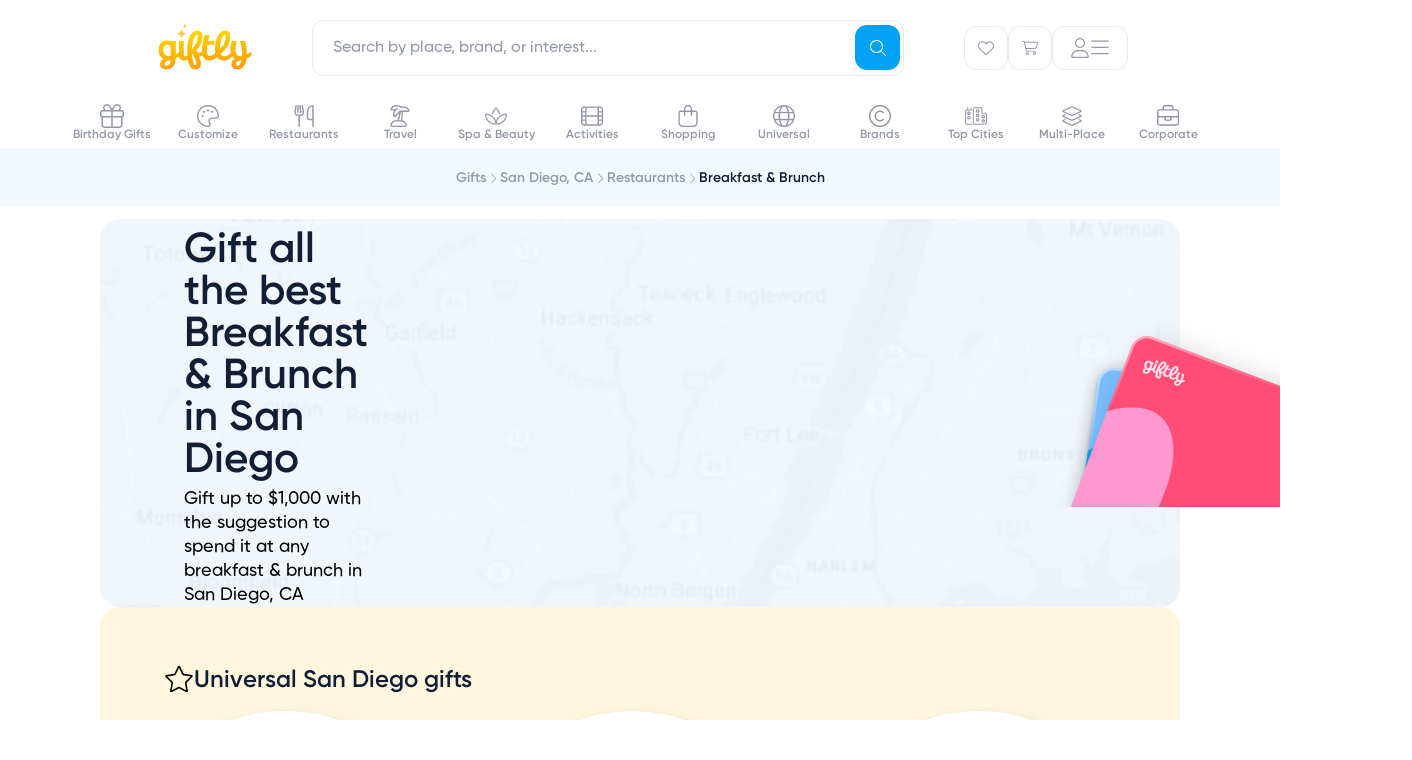

--- FILE ---
content_type: text/html; charset=utf-8
request_url: https://www.giftly.com/breakfast-brunch-gift-cards/san-diego-ca?spec=treat-gcd
body_size: 58294
content:
<!doctype html><html class="bg-none"><head><meta charset="utf-8"><meta name="viewport" content="width=device-width, initial-scale=1, maximum-scale=2, user-scalable=0, viewport-fit=cover"><meta name="csrf-param" content="authenticity_token" />
<meta name="csrf-token" content="ZQ-Bk0_nVlO9fTPIOTJwVua2mdUKe6rZl3QzRd_8tYjgjU34wF9j05eMY1zPJoil1b43iezdWjh2pCo3zNkfqA" /><title>Buy Breakfast &amp; Brunch Gift Cards in San Diego, CA - UPDATED January 2026</title><meta name="description" content="Find the perfect breakfast & brunch gift card in San Diego, CA with Giftly. Send instantly via text or email, print at home or deliver by mail."><meta name="keywords" content="breakfast & brunch gift cards, restaurant gift cards, san diego gift cards, san diego breakfast & brunch gift cards, gift certificate, online, electronic, instant"><link rel="canonical" href="https://www.giftly.com/breakfast-brunch-gift-cards/san-diego-ca"><meta name="robots" content="index,follow"><meta name="robots"><link rel="icon" type="image/x-icon" href="https://assets.giftly.com/assets/favicon-c8d2233e.ico" /><script type="text/javascript">
var siteVars = {
	env: 'production',
	ga4Acct: 'G-VH99PY9F7G',
}, Giftly = {};
</script>


<!-- Global site tag (gtag.js) - Google Analytics -->
<script async src="https://www.googletagmanager.com/gtag/js?id=G-VH99PY9F7G"></script>
<script>
window.dataLayer ||= []
function gtag(){dataLayer.push(arguments)}
gtag('js', new Date())
gtag('config', siteVars.ga4Acct)
gtag('config', 'AW-860469268')
</script>


<script>(function(w,d,t,r,u){var f,n,i;w[u]=w[u]||[],f=function(){var o={ti:"30006444", enableAutoSpaTracking: true};o.q=w[u],w[u]=new UET(o),w[u].push("pageLoad")},n=d.createElement(t),n.src=r,n.async=1,n.onload=n.onreadystatechange=function(){var s=this.readyState;s&&s!=="loaded"&&s!=="complete"||(f(),n.onload=n.onreadystatechange=null)},i=d.getElementsByTagName(t)[0],i.parentNode.insertBefore(n,i)})(window,document,"script","//bat.bing.com/bat.js","uetq");</script>

<style lang="css">:root {
  --theme-color-primary-base: #00A2F1;
  --theme-color-primary-dark: #0491D6;
  --theme-color-primary-light: #7BBEFF;
  --theme-color-primary-pale: #E5F6FE;

  --surface-white: #fff;
  --surface-blue: #f3f9ff;
  --surface-yellow: #fff6de;
  --surface-pink: #f7f0fa;
  --border-primary: #e4eaf1;
  --border-active: var(--theme-color-primary-base);
  --text-active: var(--theme-color-primary-base);
  --text-tertiary: #9399a8;
  --text-yellow: #8b7436;
  --text-blue: #225f98;
  --text-navy: #111e36;
}
</style><script id="appData" data-props="{&quot;abExperiments&quot;:{&quot;homepageHeroRedVsOrange&quot;:null,&quot;landingPageNewCarousel&quot;:null,&quot;secretSantaCheckoutFlow&quot;:&quot;control_no_secret_santa&quot;,&quot;featureBuildYourOwn&quot;:null,&quot;cleanCartView&quot;:null,&quot;riveHeroBanners&quot;:null,&quot;greetingCards&quot;:&quot;control&quot;,&quot;riveHeaderIcons&quot;:&quot;control&quot;,&quot;riveSantaCustomizer&quot;:&quot;control&quot;,&quot;riveCheckoutThumbnailPreview&quot;:&quot;control&quot;},&quot;newAbTests&quot;:{},&quot;currentTheme&quot;:&quot;default&quot;,&quot;currentUser&quot;:null,&quot;featureFlags&quot;:{&quot;accountV2&quot;:true,&quot;appleWalletProvisioning&quot;:false,&quot;forcedFraudReviews&quot;:false,&quot;contacts&quot;:false,&quot;riveGreetingCards&quot;:true,&quot;sendToContact&quot;:false,&quot;sendToUsername&quot;:false,&quot;calendar&quot;:false},&quot;referralSpec&quot;:&quot;treat-gcd&quot;,&quot;recaptchaCheckoutSiteKey&quot;:&quot;6LcOZMQhAAAAAPEyajlAE363Zbqmk0Or4Oenc5oj&quot;,&quot;recaptchaCheckboxSiteKey&quot;:&quot;6Le4akEUAAAAAIgC-UvZA0hfqi5FEixZlRztQGfj&quot;,&quot;recaptchaInvisibleSiteKey&quot;:&quot;6Ldsy90UAAAAAIfWSTSJGmVuEoBF3xLbiAqftTha&quot;,&quot;layout&quot;:&quot;phlex&quot;,&quot;flash&quot;:{},&quot;errors&quot;:{}}">window.InertiaProps = JSON.parse(window.appData.dataset.props)
window.InertiaComponent = "gift_cards/category"
</script><script type="module">import { initTracking, setupHowItWorks } from 'https://assets.giftly.com/vite/consumer/assets/consumer_phlex-BTSo-AU3.js'

initTracking('consumer_phlex')
setupHowItWorks()
</script><script src="https://assets.giftly.com/vite/consumer/assets/consumer_ssr-BFNp9nB5.js" crossorigin="anonymous" type="module"></script>
<script src="https://assets.giftly.com/vite/consumer/assets/consumer_phlex-BTSo-AU3.js" crossorigin="anonymous" type="module"></script><link rel="stylesheet" href="https://assets.giftly.com/vite/consumer/assets/giftly_image-BM4v7dDv.css" media="screen" />
<link rel="stylesheet" href="https://assets.giftly.com/vite/consumer/assets/FooterDefault-Akxo2Lzj.css" media="screen" />
<link rel="stylesheet" href="https://assets.giftly.com/vite/consumer/assets/FooterSimple-BoCGcCcn.css" media="screen" />
<link rel="stylesheet" href="https://assets.giftly.com/vite/consumer/assets/consumer_phlex-BOPmQOb9.css" media="screen" />
<link rel="stylesheet" href="https://assets.giftly.com/vite/consumer/assets/Header-jh62VHTv.css" media="screen" />
<link rel="stylesheet" href="https://assets.giftly.com/vite/consumer/assets/HeroTextModule-DaqrTJ75.css" media="screen" />
<link rel="stylesheet" href="https://assets.giftly.com/vite/consumer/assets/LandingPageTextModule-tO_YQ60b.css" media="screen" />
<link rel="stylesheet" href="https://assets.giftly.com/vite/consumer/assets/vendor-CjuyrCq1.css" media="screen" />
<link rel="stylesheet" href="https://assets.giftly.com/vite/consumer/assets/GIcon-9WZSHYs0.css" media="screen" />
<link rel="stylesheet" href="https://assets.giftly.com/vite/consumer/assets/GButton-CpMNFYWV.css" media="screen" />
<link rel="stylesheet" href="https://assets.giftly.com/vite/consumer/assets/modals-CY_xmb0s.css" media="screen" />
<link rel="stylesheet" href="https://assets.giftly.com/vite/consumer/assets/utils-C2XwLs98.css" media="screen" />
<link rel="stylesheet" href="https://assets.giftly.com/vite/consumer/assets/GBadge-DqdvOqxt.css" media="screen" />
<link rel="stylesheet" href="https://assets.giftly.com/vite/consumer/assets/swiper-DV8PrLMj.css" media="screen" />
<link rel="stylesheet" href="https://assets.giftly.com/vite/consumer/assets/GTextInput-CEqyVs1H.css" media="screen" />
<link rel="stylesheet" href="https://assets.giftly.com/vite/consumer/assets/windi-Cxk9-57S.css" media="screen" />
<link rel="stylesheet" href="https://assets.giftly.com/vite/consumer/assets/GFlashManager-B6O_B-8y.css" media="screen" /><script>
  window.partytown = {
    lib: '/~partytown/',
    debug: false,
    forward: [
      '_learnq.push', // Klaviyo
      'fbq', // Facebook
    ],
    resolveUrl(url, location) {
      const proxyMappings = {
        'connect.facebook.net': 'https://d2audfnuoya6rj.cloudfront.net'
      }

      const proxyUrl = proxyMappings[url.hostname]
      if (proxyUrl) {
        return `${proxyUrl}${url.pathname}${url.search}`
      }
    },
  }
</script>

<script src="/~partytown/partytown.js"></script>  <script async type="text/partytown" src="https://static.klaviyo.com/onsite/js/klaviyo.js?company_id=Wxty6d"></script>
</head><body><div id="header_v2" data-ssr="{&quot;props&quot;:{&quot;currentUser&quot;:null,&quot;currentTheme&quot;:&quot;default&quot;,&quot;type&quot;:&quot;default&quot;,&quot;city&quot;:{&quot;name&quot;:&quot;San Diego&quot;,&quot;stateCode&quot;:&quot;CA&quot;,&quot;countryCode&quot;:&quot;US&quot;,&quot;slug&quot;:&quot;san-diego-ca&quot;,&quot;location&quot;:{&quot;lat&quot;:&quot;32.8153&quot;,&quot;lon&quot;:&quot;-117.134993&quot;},&quot;displayName&quot;:&quot;San Diego, CA&quot;,&quot;imageThumbUrl&quot;:&quot;https://assets.giftly.com/rails/active_storage/representations/proxy/eyJfcmFpbHMiOnsiZGF0YSI6NDczMTE0NywicHVyIjoiYmxvYl9pZCJ9fQ==--6fdb20c232361d05128dabcf0ad310617f5fd05c/eyJfcmFpbHMiOnsiZGF0YSI6eyJmb3JtYXQiOiJqcGciLCJyZXNpemVfdG9fZmlsbCI6WzQyLDQyXX0sInB1ciI6InZhcmlhdGlvbiJ9fQ==--68ab0fb810570dc0bf68b42fea559a8c423f55a4/san-diego.jpg&quot;,&quot;giftCardsPath&quot;:&quot;/san-diego-ca-gift-cards&quot;},&quot;topCities&quot;:[{&quot;name&quot;:&quot;New York&quot;,&quot;stateCode&quot;:&quot;NY&quot;,&quot;countryCode&quot;:&quot;US&quot;,&quot;slug&quot;:&quot;new-york-ny&quot;,&quot;location&quot;:{&quot;lat&quot;:&quot;40.664274&quot;,&quot;lon&quot;:&quot;-73.9385&quot;},&quot;displayName&quot;:&quot;New York, NY&quot;,&quot;imageThumbUrl&quot;:&quot;https://assets.giftly.com/rails/active_storage/representations/proxy/eyJfcmFpbHMiOnsiZGF0YSI6NDczMTE0NiwicHVyIjoiYmxvYl9pZCJ9fQ==--0bbe55fac07703f33c0a3493c6cc58e513f34e0e/eyJfcmFpbHMiOnsiZGF0YSI6eyJmb3JtYXQiOiJqcGciLCJyZXNpemVfdG9fZmlsbCI6WzQyLDQyXX0sInB1ciI6InZhcmlhdGlvbiJ9fQ==--68ab0fb810570dc0bf68b42fea559a8c423f55a4/new-york.jpg&quot;,&quot;giftCardsPath&quot;:&quot;/new-york-ny-gift-cards&quot;},{&quot;name&quot;:&quot;Chicago&quot;,&quot;stateCode&quot;:&quot;IL&quot;,&quot;countryCode&quot;:&quot;US&quot;,&quot;slug&quot;:&quot;chicago-il&quot;,&quot;location&quot;:{&quot;lat&quot;:&quot;41.837551&quot;,&quot;lon&quot;:&quot;-87.681844&quot;},&quot;displayName&quot;:&quot;Chicago, IL&quot;,&quot;imageThumbUrl&quot;:&quot;https://assets.giftly.com/rails/active_storage/representations/proxy/eyJfcmFpbHMiOnsiZGF0YSI6NDczMTE0NCwicHVyIjoiYmxvYl9pZCJ9fQ==--14b74d22ed8aff559be57d2bbf2ead0f9aef00cd/eyJfcmFpbHMiOnsiZGF0YSI6eyJmb3JtYXQiOiJqcGciLCJyZXNpemVfdG9fZmlsbCI6WzQyLDQyXX0sInB1ciI6InZhcmlhdGlvbiJ9fQ==--68ab0fb810570dc0bf68b42fea559a8c423f55a4/chicago.jpg&quot;,&quot;giftCardsPath&quot;:&quot;/chicago-il-gift-cards&quot;},{&quot;name&quot;:&quot;Los Angeles&quot;,&quot;stateCode&quot;:&quot;CA&quot;,&quot;countryCode&quot;:&quot;US&quot;,&quot;slug&quot;:&quot;los-angeles-ca&quot;,&quot;location&quot;:{&quot;lat&quot;:&quot;34.019394&quot;,&quot;lon&quot;:&quot;-118.410825&quot;},&quot;displayName&quot;:&quot;Los Angeles, CA&quot;,&quot;imageThumbUrl&quot;:&quot;https://assets.giftly.com/rails/active_storage/representations/proxy/eyJfcmFpbHMiOnsiZGF0YSI6NDczMTE0MSwicHVyIjoiYmxvYl9pZCJ9fQ==--e9b99cdeaa5e12411d955a56e38cf29aa64bed59/eyJfcmFpbHMiOnsiZGF0YSI6eyJmb3JtYXQiOiJqcGciLCJyZXNpemVfdG9fZmlsbCI6WzQyLDQyXX0sInB1ciI6InZhcmlhdGlvbiJ9fQ==--68ab0fb810570dc0bf68b42fea559a8c423f55a4/los-angeles.jpg&quot;,&quot;giftCardsPath&quot;:&quot;/los-angeles-ca-gift-cards&quot;},{&quot;name&quot;:&quot;San Francisco&quot;,&quot;stateCode&quot;:&quot;CA&quot;,&quot;countryCode&quot;:&quot;US&quot;,&quot;slug&quot;:&quot;san-francisco-ca&quot;,&quot;location&quot;:{&quot;lat&quot;:&quot;37.7558&quot;,&quot;lon&quot;:&quot;-122.4449&quot;},&quot;displayName&quot;:&quot;San Francisco, CA&quot;,&quot;imageThumbUrl&quot;:&quot;https://assets.giftly.com/rails/active_storage/representations/proxy/eyJfcmFpbHMiOnsiZGF0YSI6NDczMTE0MywicHVyIjoiYmxvYl9pZCJ9fQ==--cf06d4a29aee814eb3ac106733692deacd810b33/eyJfcmFpbHMiOnsiZGF0YSI6eyJmb3JtYXQiOiJqcGciLCJyZXNpemVfdG9fZmlsbCI6WzQyLDQyXX0sInB1ciI6InZhcmlhdGlvbiJ9fQ==--68ab0fb810570dc0bf68b42fea559a8c423f55a4/san-francisco.jpg&quot;,&quot;giftCardsPath&quot;:&quot;/san-francisco-ca-gift-cards&quot;},{&quot;name&quot;:&quot;San Diego&quot;,&quot;stateCode&quot;:&quot;CA&quot;,&quot;countryCode&quot;:&quot;US&quot;,&quot;slug&quot;:&quot;san-diego-ca&quot;,&quot;location&quot;:{&quot;lat&quot;:&quot;32.8153&quot;,&quot;lon&quot;:&quot;-117.134993&quot;},&quot;displayName&quot;:&quot;San Diego, CA&quot;,&quot;imageThumbUrl&quot;:&quot;https://assets.giftly.com/rails/active_storage/representations/proxy/eyJfcmFpbHMiOnsiZGF0YSI6NDczMTE0NywicHVyIjoiYmxvYl9pZCJ9fQ==--6fdb20c232361d05128dabcf0ad310617f5fd05c/eyJfcmFpbHMiOnsiZGF0YSI6eyJmb3JtYXQiOiJqcGciLCJyZXNpemVfdG9fZmlsbCI6WzQyLDQyXX0sInB1ciI6InZhcmlhdGlvbiJ9fQ==--68ab0fb810570dc0bf68b42fea559a8c423f55a4/san-diego.jpg&quot;,&quot;giftCardsPath&quot;:&quot;/san-diego-ca-gift-cards&quot;},{&quot;name&quot;:&quot;Boston&quot;,&quot;stateCode&quot;:&quot;MA&quot;,&quot;countryCode&quot;:&quot;US&quot;,&quot;slug&quot;:&quot;boston-ma&quot;,&quot;location&quot;:{&quot;lat&quot;:&quot;42.33196&quot;,&quot;lon&quot;:&quot;-71.020173&quot;},&quot;displayName&quot;:&quot;Boston, MA&quot;,&quot;imageThumbUrl&quot;:&quot;https://assets.giftly.com/rails/active_storage/representations/proxy/eyJfcmFpbHMiOnsiZGF0YSI6NDczMTEzOSwicHVyIjoiYmxvYl9pZCJ9fQ==--83f1a5217295d2190ec475ab43a858324eb906a5/eyJfcmFpbHMiOnsiZGF0YSI6eyJmb3JtYXQiOiJqcGciLCJyZXNpemVfdG9fZmlsbCI6WzQyLDQyXX0sInB1ciI6InZhcmlhdGlvbiJ9fQ==--68ab0fb810570dc0bf68b42fea559a8c423f55a4/boston.jpg&quot;,&quot;giftCardsPath&quot;:&quot;/boston-ma-gift-cards&quot;},{&quot;name&quot;:&quot;Denver&quot;,&quot;stateCode&quot;:&quot;CO&quot;,&quot;countryCode&quot;:&quot;US&quot;,&quot;slug&quot;:&quot;denver-co&quot;,&quot;location&quot;:{&quot;lat&quot;:&quot;39.761849&quot;,&quot;lon&quot;:&quot;-104.880625&quot;},&quot;displayName&quot;:&quot;Denver, CO&quot;,&quot;imageThumbUrl&quot;:&quot;https://assets.giftly.com/rails/active_storage/representations/proxy/eyJfcmFpbHMiOnsiZGF0YSI6NDczMTE0MCwicHVyIjoiYmxvYl9pZCJ9fQ==--f8e7ac93be8c41bc17198326cc2ce5a8a5d793a6/eyJfcmFpbHMiOnsiZGF0YSI6eyJmb3JtYXQiOiJqcGciLCJyZXNpemVfdG9fZmlsbCI6WzQyLDQyXX0sInB1ciI6InZhcmlhdGlvbiJ9fQ==--68ab0fb810570dc0bf68b42fea559a8c423f55a4/denver.jpg&quot;,&quot;giftCardsPath&quot;:&quot;/denver-co-gift-cards&quot;},{&quot;name&quot;:&quot;Washington&quot;,&quot;stateCode&quot;:&quot;DC&quot;,&quot;countryCode&quot;:&quot;US&quot;,&quot;slug&quot;:&quot;washington-dc&quot;,&quot;location&quot;:{&quot;lat&quot;:&quot;38.904149&quot;,&quot;lon&quot;:&quot;-77.017094&quot;},&quot;displayName&quot;:&quot;Washington, DC&quot;,&quot;imageThumbUrl&quot;:&quot;https://assets.giftly.com/rails/active_storage/representations/proxy/eyJfcmFpbHMiOnsiZGF0YSI6NDczMTE0OCwicHVyIjoiYmxvYl9pZCJ9fQ==--ef9be256c43ab21a0f94e0d74782a0e8bc014772/eyJfcmFpbHMiOnsiZGF0YSI6eyJmb3JtYXQiOiJqcGciLCJyZXNpemVfdG9fZmlsbCI6WzQyLDQyXX0sInB1ciI6InZhcmlhdGlvbiJ9fQ==--68ab0fb810570dc0bf68b42fea559a8c423f55a4/washington.jpg&quot;,&quot;giftCardsPath&quot;:&quot;/washington-dc-gift-cards&quot;},{&quot;name&quot;:&quot;Houston&quot;,&quot;stateCode&quot;:&quot;TX&quot;,&quot;countryCode&quot;:&quot;US&quot;,&quot;slug&quot;:&quot;houston-tx&quot;,&quot;location&quot;:{&quot;lat&quot;:&quot;29.780472&quot;,&quot;lon&quot;:&quot;-95.386343&quot;},&quot;displayName&quot;:&quot;Houston, TX&quot;,&quot;imageThumbUrl&quot;:&quot;https://assets.giftly.com/rails/active_storage/representations/proxy/eyJfcmFpbHMiOnsiZGF0YSI6NDczMTE0NSwicHVyIjoiYmxvYl9pZCJ9fQ==--1844ad5be0d5ee91024f9360de7a541ee03caf40/eyJfcmFpbHMiOnsiZGF0YSI6eyJmb3JtYXQiOiJqcGciLCJyZXNpemVfdG9fZmlsbCI6WzQyLDQyXX0sInB1ciI6InZhcmlhdGlvbiJ9fQ==--68ab0fb810570dc0bf68b42fea559a8c423f55a4/houston.jpg&quot;,&quot;giftCardsPath&quot;:&quot;/houston-tx-gift-cards&quot;},{&quot;name&quot;:&quot;Portland&quot;,&quot;stateCode&quot;:&quot;OR&quot;,&quot;countryCode&quot;:&quot;US&quot;,&quot;slug&quot;:&quot;portland-or&quot;,&quot;location&quot;:{&quot;lat&quot;:&quot;45.536951&quot;,&quot;lon&quot;:&quot;-122.649971&quot;},&quot;displayName&quot;:&quot;Portland, OR&quot;,&quot;imageThumbUrl&quot;:&quot;https://assets.giftly.com/rails/active_storage/representations/proxy/eyJfcmFpbHMiOnsiZGF0YSI6NDczMTE0MiwicHVyIjoiYmxvYl9pZCJ9fQ==--a80923afba6a9c12ccde6a8b116955819fef4884/eyJfcmFpbHMiOnsiZGF0YSI6eyJmb3JtYXQiOiJqcGciLCJyZXNpemVfdG9fZmlsbCI6WzQyLDQyXX0sInB1ciI6InZhcmlhdGlvbiJ9fQ==--68ab0fb810570dc0bf68b42fea559a8c423f55a4/portland.jpg&quot;,&quot;giftCardsPath&quot;:&quot;/portland-or-gift-cards&quot;}]},&quot;component&quot;:&quot;HeaderV2&quot;}"><header id="v2-header" class="w-full bg-white flex flex-col !border-none"><!--[--><div disableclose="false" class="fixed top-0 w-full z-navbar bg-white"><div class="container max-w-md px-6 lg:px-16 lg:mx-auto lg:max-w-screen-lg xl:max-w-screen-lg !p-0 w-full"><!--[--><div class="lg:pt-3 w-full h-[58px] px-3 lg:h-[84px] lg:px-6 flex items-center transition transition-all duration-200 ease-in-out" style=""><div class="w-full flex items-center justify-between h-15"><!--[--><div class="w-full flex items-center justify-between h-15"><div class="giftly-logo" style="height:50px;width:100px;"><a href="/"><svg width="100" height="54" viewbox="0 0 100 54" fill="none" xmlns="http://www.w3.org/2000/svg"><mask id="svg-id-5217168727555423" style="mask-type:luminance;" maskUnits="userSpaceOnUse" x="6" y="7" width="94" height="40"><path d="M6.44629 7.53491H99.4463V46.4651H6.44629V7.53491Z" fill="white"></path></mask><g mask="url(#svg-id-5217168727555423)"><path d="M94.8836 31.5755V30.8517C94.8836 22.7175 92.7974 17.9266 92.7974 17.9266H87.7259C87.7259 17.9266 90.0496 23.3896 90.0496 30.9723C90.0496 31.7306 90.0157 32.4544 89.9648 33.1265C89.456 33.161 88.9132 33.2127 88.3535 33.2127C85.6905 33.2127 83.4516 31.3859 83.4516 26.7846C83.4516 21.2872 84.9442 17.9266 84.9442 17.9266H79.9236C79.9236 17.9266 78.3971 21.6318 78.3971 27.1465C78.3971 28.1805 78.4988 29.1456 78.6854 30.0417C77.3624 31.5066 75.1574 33.2471 72.2739 33.2471C70.5778 33.2471 69.2548 32.575 68.5424 30.6621C73.2068 27.5946 78.1087 21.7352 78.1087 13.7906C78.1087 9.75802 76.5822 7.53491 73.0372 7.53491C66.7954 7.53491 63.0299 15.9103 63.0299 26.4744C63.0299 27.7324 63.1317 28.8871 63.3183 29.9556C62.0461 31.2998 60.0786 32.9025 57.8058 32.9025C56.398 32.9025 55.058 32.4199 55.058 28.2322C55.058 25.9919 55.2107 23.7688 55.5329 21.6835H62.2497V17.9439H56.1605C56.8729 14.7212 57.6531 11.9984 57.6531 11.9984H52.7512C52.7512 11.9984 50.0883 19.1847 50.0883 28.2667V28.6631C49.342 29.1284 48.0868 29.6971 46.5433 29.6971C45.4069 29.6971 44.5419 29.1456 44.1857 27.5773C47.5271 24.1134 50.4275 19.1675 50.4275 13.6183C50.4275 9.79249 48.6635 7.63831 45.2542 7.63831C39.1651 7.63831 35.1621 15.221 35.1621 27.0259C35.1621 28.9905 35.213 30.8172 35.3318 32.4889C34.7211 33.0231 34.0257 33.4195 33.2794 33.4195C32.3296 33.4195 31.8716 33.0231 31.8716 31.9029V17.9439H26.8849V29.1801C26.1725 29.8522 25.087 30.7655 23.6283 31.5583V17.9439H18.7264V18.7366C17.8275 18.0128 16.4875 17.4269 14.6048 17.4269C9.7029 17.4269 6.44629 21.6491 6.44629 27.2844C6.44629 31.5583 8.32902 34.3845 11.433 35.746C9.39759 36.9351 8.05763 38.6929 8.05763 41.1228C8.05763 44.4316 10.2966 46.4651 14.1468 46.4651C20.1851 46.4651 23.6453 41.8466 23.6453 35.7287V35.2462C25.1548 34.643 26.2743 33.9192 26.9697 33.4022C27.275 35.9528 28.7846 37.521 31.702 37.521C33.449 37.521 34.789 36.9006 35.7558 36.2113C36.7565 42.9495 39.1481 46.4134 43.4902 46.4134C46.662 46.4134 48.8331 44.2248 48.8331 40.7954C48.8331 37.3659 47.8154 35.3324 46.679 33.4884C48.6126 33.3505 49.9865 32.5923 50.5802 32.2131C51.4452 35.5219 53.5823 37.521 57.3987 37.521C61.8596 37.521 64.4716 34.3501 64.8109 33.902C66.2696 36.2285 68.6611 37.521 72.0704 37.521C76.633 37.521 79.6183 33.9537 80.1271 33.3161C80.8225 34.2984 81.7554 35.0911 82.8749 35.6426C80.7886 36.8317 79.3808 38.5895 79.3808 41.1056C79.3808 44.5005 81.5349 46.4479 85.4191 46.4479C90.6433 46.4479 93.6963 42.2602 94.6123 35.4358C97.7501 34.2811 99.4463 32.6095 99.4463 32.6095V28.0943C99.3954 28.1116 97.6993 30.059 94.8836 31.5755ZM14.4521 42.7083C13.4005 42.7083 12.6542 42.1913 12.6542 40.916C12.6542 38.7273 15.1984 37.5727 18.6925 36.8489C18.5229 40.8643 16.6062 42.7083 14.4521 42.7083ZM18.7264 33.0576C18.2176 33.1437 17.7087 33.1437 17.1999 33.1437C13.8585 33.1437 11.3482 31.4204 11.3482 27.1637C11.3482 23.5792 12.9934 21.5801 15.1475 21.5801C17.1829 21.5801 18.7264 22.976 18.7264 25.7678V33.0576ZM44.7963 11.7571C45.3391 11.7571 45.78 12.3086 45.78 13.4287C45.78 18.7366 42.6761 23.4069 39.9622 26.078C40.1149 17.1856 42.8287 11.7571 44.7963 11.7571ZM43.3715 42.1568C41.7602 42.1568 40.3524 39.1237 40.0301 31.024C40.2676 30.9034 40.505 30.6966 40.7425 30.5415C42.1164 34.9705 44.3214 36.5559 44.3214 40.7954C44.3214 41.7949 44.05 42.1568 43.3715 42.1568ZM72.5792 11.9984C73.2068 11.9984 73.5969 12.5154 73.5969 13.8251C73.5969 19.2536 70.7644 23.6309 67.9488 26.0263C68.0336 17.8577 70.5439 11.9984 72.5792 11.9984ZM85.7244 42.7083C84.6728 42.7083 83.9265 42.2774 83.9265 40.916C83.9265 38.7963 86.2841 37.6416 89.5747 36.9695C88.9132 40.6747 87.5393 42.7083 85.7244 42.7083Z" fill="url(#svg-id-7293469190698447)"></path></g><path d="M29.5174 5.30664L29.2413 6.72797C28.8737 8.62047 27.3939 10.1003 25.5014 10.4678L24.0801 10.7439L25.5014 11.0199C27.3939 11.3875 28.8737 12.8673 29.2413 14.7598L29.5174 16.1811L29.7934 14.7598C30.161 12.8673 31.6408 11.3875 33.5333 11.0199L34.9546 10.7439L33.5333 10.4678C31.6408 10.1003 30.161 8.62047 29.7934 6.72797L29.5174 5.30664Z" fill="#FFCA41"></path><path d="M32.9511 0.634521L32.8171 1.32479C32.6385 2.24389 31.9199 2.96256 31.0008 3.14106L30.3105 3.27513L31.0008 3.40919C31.9199 3.5877 32.6385 4.30637 32.8171 5.22547L32.9511 5.91574L33.0852 5.22547C33.2637 4.30637 33.9824 3.5877 34.9015 3.40919L35.5917 3.27513L34.9015 3.14106C33.9824 2.96256 33.2637 2.24389 33.0852 1.32479L32.9511 0.634521Z" fill="#FFCA41"></path><defs><linearGradient id="svg-id-7293469190698447" x1="54.7437" y1="49.2156" x2="51.001" y2="7.11121" gradientUnits="userSpaceOnUse"><stop stop-color="#FF9900"></stop><stop offset="1" stop-color="#FFD600"></stop></linearGradient></defs></svg></a></div><div class="hidden lg:block flex-grow px-15"><!--[--><div class="relative w-full z-navbar" data-headlessui-state><div class="fixed inset-0 bg-black &lt;lg:bg-white opacity-30 &lt;lg:opacity-100" style="display:none;" data-v-4d93b02f data-v-4d93b02f></div><div class="omni-search-wrapper relative w-full" data-v-4d93b02f><div class="lg:hidden absolute left-4.5 z-10 flex items-center justify-center h-full" data-v-4d93b02f><div class="p-3 text-v2-tertiary" data-v-4d93b02f><svg class="svg-inline--fa fa-magnifying-glass g-icon g-icon-sm" style="" aria-hidden="true" focusable="false" data-prefix="fal" data-icon="magnifying-glass" role="img" xmlns="http://www.w3.org/2000/svg" viewBox="0 0 512 512" data-v-4d93b02f><path class="" style="" fill="currentColor" d="M384 208A176 176 0 1 0 32 208a176 176 0 1 0 352 0zM343.3 366C307 397.2 259.7 416 208 416C93.1 416 0 322.9 0 208S93.1 0 208 0S416 93.1 416 208c0 51.7-18.8 99-50 135.3L507.3 484.7c6.2 6.2 6.2 16.4 0 22.6s-16.4 6.2-22.6 0L343.3 366z"></path></svg></div></div><div class="&lt;lg:px-3 &lt;lg:py-2" data-v-4d93b02f><fieldset class="group g-input-field relative" style="--2a4594b0:left;" data-v-4d93b02f><!----><div class="g-input-group relative"><!----><div class="g-input-large g-input-type-text g-input-text rounded-v2md g-input flex flex-wrap items-center gap-1 bg-white"><!--[--><!--]--><!--[--><input id="headlessui-combobox-input-5" defaultvalue aria-expanded="false" aria-autocomplete="list" role="combobox" tabindex="0" data-headlessui-state name="query" class="w-full &lt;lg:pl-11 lg:pr-14 transition-all g-inner-input flex-grow font-medium focus-visible:outline-none flex-grow px-5 py-4 w-full rounded-v2md" autocomplete="off" enterkeyhint="search" type="text" placeholder="Search by place, brand, or interest..."><!--]--></div><!--[--><!--]--><!----><!----></div><!----><!----></fieldset></div><button type="submit" name="Search" class="g-button g-button-small g-button-primary g-button-no-label !&lt;lg:hidden aspect-square absolute right-1 top-1 z-10 rounded-v2md" style="margin-top:1px;" data-v-4d93b02f><!--[--><svg class="svg-inline--fa fa-magnifying-glass g-icon g-icon-sm" style="" aria-hidden="true" focusable="false" data-prefix="fal" data-icon="magnifying-glass" role="img" xmlns="http://www.w3.org/2000/svg" viewBox="0 0 512 512"><path class="" style="" fill="currentColor" d="M384 208A176 176 0 1 0 32 208a176 176 0 1 0 352 0zM343.3 366C307 397.2 259.7 416 208 416C93.1 416 0 322.9 0 208S93.1 0 208 0S416 93.1 416 208c0 51.7-18.8 99-50 135.3L507.3 484.7c6.2 6.2 6.2 16.4 0 22.6s-16.4 6.2-22.6 0L343.3 366z"></path></svg><!--[--><!--]--><!----><!--[--><!----><!--]--><!--]--></button><!----><div class="lg:hidden absolute right-6 top-0 z-10 flex items-center justify-center h-full opacity-0 transition-opacity duration-300 pointer-events-none" data-v-4d93b02f><button type="button" class="g-button g-button-small g-button-transparent g-button-no-label icon-button" data-v-4d93b02f data-v-2574e447><!--[--><svg class="svg-inline--fa fa-x g-icon g-icon-sm" style="" aria-hidden="true" focusable="false" data-prefix="fal" data-icon="x" role="img" xmlns="http://www.w3.org/2000/svg" viewBox="0 0 384 512"><path class="" style="" fill="currentColor" d="M380.2 58.3c5.7-6.7 4.9-16.8-1.9-22.5s-16.8-4.9-22.6 1.9L192 231.2 28.2 37.7c-5.7-6.7-15.8-7.6-22.5-1.9s-7.6 15.8-1.9 22.5L171 256 3.8 453.7c-5.7 6.7-4.9 16.8 1.9 22.6s16.8 4.9 22.5-1.9L192 280.8 355.8 474.3c5.7 6.7 15.8 7.6 22.6 1.9s7.6-15.8 1.9-22.6L213 256 380.2 58.3z"></path></svg><!--[--><!--]--><!----><!--[--><!----><!--]--><!--]--></button></div><!----></div></div><!--]--></div><div class="flex items-center gap-2 lg:gap-4"><div class="flex items-center h-full"><div class="hidden lg:flex" data-v-d6a7ceb2 data-v-760198da><div class="relative text-v2-tertiary" data-v-760198da><!--[--><button class="header-button flex items-center justify-center gap-3 rounded-v2md border-1 border-solid border-grey-primary active:text-navy lg:hover:text-navy text-v2-tertiary relative favorites-button flex items-center justify-center gap-3 rounded-v2md border-1 border-solid border-grey-primary active:text-navy lg:hover:text-navy text-v2-tertiary relative" style="height:44px;width:44px;" name="Favorites" data-v-d6a7ceb2><svg class="svg-inline--fa fa-heart g-icon g-icon-sm !fill-transparent stroke-3" style="" aria-hidden="true" focusable="false" data-prefix="fal" data-icon="heart" role="img" xmlns="http://www.w3.org/2000/svg" viewBox="0 0 512 512"><path class="" style="" fill="currentColor" d="M244 130.6l-12-13.5-4.2-4.7c-26-29.2-65.3-42.8-103.8-35.8c-53.3 9.7-92 56.1-92 110.3l0 3.5c0 32.3 13.4 63.1 37.1 85.1L253 446.8c.8 .7 1.9 1.2 3 1.2s2.2-.4 3-1.2L443 275.5c23.6-22 37-52.8 37-85.1l0-3.5c0-54.2-38.7-100.6-92-110.3c-38.5-7-77.8 6.6-103.8 35.8l-4.2 4.7-12 13.5c-3 3.4-7.4 5.4-12 5.4s-8.9-2-12-5.4zm34.9-57.1C311 48.4 352.7 37.7 393.7 45.1C462.2 57.6 512 117.3 512 186.9l0 3.5c0 36-13.1 70.6-36.6 97.5c-3.4 3.8-6.9 7.5-10.7 11l-184 171.3c-.8 .8-1.7 1.5-2.6 2.2c-6.3 4.9-14.1 7.5-22.1 7.5c-9.2 0-18-3.5-24.8-9.7L47.2 299c-3.8-3.5-7.3-7.2-10.7-11C13.1 261 0 226.4 0 190.4l0-3.5C0 117.3 49.8 57.6 118.3 45.1c40.9-7.4 82.6 3.2 114.7 28.4c6.7 5.3 13 11.1 18.7 17.6l4.2 4.7 4.2-4.7c4.2-4.7 8.6-9.1 13.3-13.1c1.8-1.5 3.6-3 5.4-4.5z"></path></svg><!--[--><!--]--></button><!--teleport start--><!--teleport end--><!--teleport start--><!--teleport end--><!--]--><dialog id="favorites-menu" class="relative bg-transparent w-full" data-v-760198da><template><div style="display:none;" data-v-760198da><div class="absolute right-0 pt-3 z-navbar" data-v-760198da><div class="bg-white rounded-v2md shadow-v2sm border-1 border-solid border-grey-primary text-navy p-3 border-none shadow-none list" style="box-shadow:0 2.52px 22.52px 9px #0000000f;" data-v-760198da><!--[--><!----><!--[--><div class="favorites-dropdown flex flex-col gap-3 lg:mt-3" data-v-d6a7ceb2><!----><div class="flex flex-col items-center justify-center h-56"><svg class="svg-inline--fa fa-spinner-third g-icon g-icon-sm animate-spin loading-indicator" style="" aria-hidden="true" focusable="false" data-prefix="fad" data-icon="spinner-third" role="img" xmlns="http://www.w3.org/2000/svg" viewBox="0 0 512 512"><g class="fa-duotone-group" style=""><path class="fa-secondary" style="" fill="currentColor" d="M0 256C0 114.9 114.1 .5 255.1 0C237.9 .5 224 14.6 224 32c0 17.7 14.3 32 32 32C150 64 64 150 64 256s86 192 192 192c69.7 0 130.7-37.1 164.5-92.6c-3 6.6-3.3 14.8-1 22.2c1.2 3.7 3 7.2 5.4 10.3c1.2 1.5 2.6 3 4.1 4.3c.8 .7 1.6 1.3 2.4 1.9c.4 .3 .8 .6 1.3 .9s.9 .6 1.3 .8c5 2.9 10.6 4.3 16 4.3c11 0 21.8-5.7 27.7-16c-44.3 76.5-127 128-221.7 128C114.6 512 0 397.4 0 256z"></path><path class="fa-primary" style="" fill="currentColor" d="M224 32c0-17.7 14.3-32 32-32C397.4 0 512 114.6 512 256c0 46.6-12.5 90.4-34.3 128c-8.8 15.3-28.4 20.5-43.7 11.7s-20.5-28.4-11.7-43.7c16.3-28.2 25.7-61 25.7-96c0-106-86-192-192-192c-17.7 0-32-14.3-32-32z"></path></g></svg></div><!----></div><!--]--><!--]--></div></div><div class="absolute z-navbar" style="border-bottom:10px solid white;border-left:10px solid transparent;border-right:10px solid transparent;height:0;right:12px;top:4px;width:0;" data-v-760198da></div></div></template></dialog></div></div><div class="flex gap-5 items-center text-v2-tertiary lg:hidden"><div class="relative"><button class="header-button flex items-center justify-center gap-3 rounded-v2md border-1 border-solid border-grey-primary active:text-navy lg:hover:text-navy text-v2-tertiary relative favorites-button flex items-center justify-center gap-3 rounded-v2md border-1 border-solid border-grey-primary active:text-navy lg:hover:text-navy text-v2-tertiary relative" style="height:44px;width:44px;" name="Favorites"><svg class="svg-inline--fa fa-heart g-icon g-icon-sm !fill-transparent stroke-3" style="" aria-hidden="true" focusable="false" data-prefix="fal" data-icon="heart" role="img" xmlns="http://www.w3.org/2000/svg" viewBox="0 0 512 512"><path class="" style="" fill="currentColor" d="M244 130.6l-12-13.5-4.2-4.7c-26-29.2-65.3-42.8-103.8-35.8c-53.3 9.7-92 56.1-92 110.3l0 3.5c0 32.3 13.4 63.1 37.1 85.1L253 446.8c.8 .7 1.9 1.2 3 1.2s2.2-.4 3-1.2L443 275.5c23.6-22 37-52.8 37-85.1l0-3.5c0-54.2-38.7-100.6-92-110.3c-38.5-7-77.8 6.6-103.8 35.8l-4.2 4.7-12 13.5c-3 3.4-7.4 5.4-12 5.4s-8.9-2-12-5.4zm34.9-57.1C311 48.4 352.7 37.7 393.7 45.1C462.2 57.6 512 117.3 512 186.9l0 3.5c0 36-13.1 70.6-36.6 97.5c-3.4 3.8-6.9 7.5-10.7 11l-184 171.3c-.8 .8-1.7 1.5-2.6 2.2c-6.3 4.9-14.1 7.5-22.1 7.5c-9.2 0-18-3.5-24.8-9.7L47.2 299c-3.8-3.5-7.3-7.2-10.7-11C13.1 261 0 226.4 0 190.4l0-3.5C0 117.3 49.8 57.6 118.3 45.1c40.9-7.4 82.6 3.2 114.7 28.4c6.7 5.3 13 11.1 18.7 17.6l4.2 4.7 4.2-4.7c4.2-4.7 8.6-9.1 13.3-13.1c1.8-1.5 3.6-3 5.4-4.5z"></path></svg><!--[--><!--]--></button><!----></div></div></div><div class="flex items-center h-full"><div class="hidden lg:flex" data-v-760198da><div class="relative text-v2-tertiary" data-v-760198da><!--[--><button class="header-button flex items-center justify-center gap-3 rounded-v2md border-1 border-solid border-grey-primary active:text-navy lg:hover:text-navy text-v2-tertiary relative" style="height:44px;width:44px;"><svg class="svg-inline--fa fa-cart-shopping g-icon g-icon-sm" style="" aria-hidden="true" focusable="false" data-prefix="fal" data-icon="cart-shopping" role="img" xmlns="http://www.w3.org/2000/svg" viewBox="0 0 576 512"><path class="" style="" fill="currentColor" d="M16 0C7.2 0 0 7.2 0 16s7.2 16 16 16l37.9 0c7.6 0 14.2 5.3 15.7 12.8l58.9 288c6.1 29.8 32.3 51.2 62.7 51.2L496 384c8.8 0 16-7.2 16-16s-7.2-16-16-16l-304.8 0c-15.2 0-28.3-10.7-31.4-25.6L152 288l314.6 0c29.4 0 55-20 62.1-48.5L570.6 71.8c5-20.2-10.2-39.8-31-39.8L99.1 32C92.5 13 74.4 0 53.9 0L16 0zm90.1 64l433.4 0L497.6 231.8C494 246 481.2 256 466.5 256l-321.1 0L106.1 64zM168 456a24 24 0 1 1 48 0 24 24 0 1 1 -48 0zm80 0a56 56 0 1 0 -112 0 56 56 0 1 0 112 0zm200-24a24 24 0 1 1 0 48 24 24 0 1 1 0-48zm0 80a56 56 0 1 0 0-112 56 56 0 1 0 0 112z"></path></svg><!--[--><!--]--></button><!--]--><dialog id="cart-menu" class="relative bg-transparent w-full" data-v-760198da><template><div style="display:none;" data-v-760198da><div class="absolute right-0 pt-3 z-navbar" data-v-760198da><div class="bg-white rounded-v2md shadow-v2sm border-1 border-solid border-grey-primary text-navy p-3 border-none shadow-none list" style="box-shadow:0 2.52px 22.52px 9px #0000000f;" data-v-760198da><!--[--><div class="w-full flex justify-between items-center" data-v-760198da><!--[--><div class="text-lg font-semibold">Your cart is empty</div><!----><!--]--></div><!--[--><div class="flex flex-col gap-4" style=""><a href="/buy-a-gift" name="cart-menu-start-gifting" class="pt-2 lg:pt-4"><!--[--><img src="//assets.giftly.com/vite/consumer/assets/checkout-cart-empty-D3n98hOF.jpg" alt="Your cart is empty" class="mx-auto" height="160"><!--]--></a><a href="/buy-a-gift" name="cart-menu-start-gifting" class="g-button g-button-large g-button-primary w-full whitespace-nowrap"><!--[--><!--[--><!----><!--[--><!--]--><!--[-->Start Gifting<!--]--><!--[--><!----><!--]--><!--]--><!--]--></a></div><!--]--><!--]--></div></div><div class="absolute z-navbar" style="border-bottom:10px solid white;border-left:10px solid transparent;border-right:10px solid transparent;height:0;right:12px;top:4px;width:0;" data-v-760198da></div></div></template></dialog></div></div><div class="flex gap-5 items-center text-v2-tertiary lg:hidden"><div class="relative"><button class="header-button flex items-center justify-center gap-3 rounded-v2md border-1 border-solid border-grey-primary active:text-navy lg:hover:text-navy text-v2-tertiary relative" style="height:44px;width:44px;"><svg class="svg-inline--fa fa-cart-shopping g-icon g-icon-sm" style="" aria-hidden="true" focusable="false" data-prefix="fal" data-icon="cart-shopping" role="img" xmlns="http://www.w3.org/2000/svg" viewBox="0 0 576 512"><path class="" style="" fill="currentColor" d="M16 0C7.2 0 0 7.2 0 16s7.2 16 16 16l37.9 0c7.6 0 14.2 5.3 15.7 12.8l58.9 288c6.1 29.8 32.3 51.2 62.7 51.2L496 384c8.8 0 16-7.2 16-16s-7.2-16-16-16l-304.8 0c-15.2 0-28.3-10.7-31.4-25.6L152 288l314.6 0c29.4 0 55-20 62.1-48.5L570.6 71.8c5-20.2-10.2-39.8-31-39.8L99.1 32C92.5 13 74.4 0 53.9 0L16 0zm90.1 64l433.4 0L497.6 231.8C494 246 481.2 256 466.5 256l-321.1 0L106.1 64zM168 456a24 24 0 1 1 48 0 24 24 0 1 1 -48 0zm80 0a56 56 0 1 0 -112 0 56 56 0 1 0 112 0zm200-24a24 24 0 1 1 0 48 24 24 0 1 1 0-48zm0 80a56 56 0 1 0 0-112 56 56 0 1 0 0 112z"></path></svg><!--[--><!--]--></button><!----></div></div></div><div class="flex items-center h-full"><div class="hidden lg:flex" data-v-760198da><div class="relative text-v2-tertiary" data-v-760198da><!--[--><button class="header-button flex items-center justify-center gap-3 rounded-v2md border-1 border-solid border-grey-primary active:text-navy lg:hover:text-navy text-v2-tertiary relative text-v2-tertiary" style="height:44px;width:76px;" data-track-ga="nav-menu-open" name="User Menu"><!----><!--[--><svg class="svg-inline--fa fa-user g-icon g-icon-md" style="" aria-hidden="true" focusable="false" data-prefix="fal" data-icon="user" role="img" xmlns="http://www.w3.org/2000/svg" viewBox="0 0 448 512"><path class="" style="" fill="currentColor" d="M320 128a96 96 0 1 0 -192 0 96 96 0 1 0 192 0zM96 128a128 128 0 1 1 256 0A128 128 0 1 1 96 128zM32 480l384 0c-1.2-79.7-66.2-144-146.3-144l-91.4 0c-80 0-145 64.3-146.3 144zM0 482.3C0 383.8 79.8 304 178.3 304l91.4 0C368.2 304 448 383.8 448 482.3c0 16.4-13.3 29.7-29.7 29.7L29.7 512C13.3 512 0 498.7 0 482.3z"></path></svg><svg class="svg-inline--fa fa-bars g-icon g-icon-md" style="" aria-hidden="true" focusable="false" data-prefix="fal" data-icon="bars" role="img" xmlns="http://www.w3.org/2000/svg" viewBox="0 0 448 512"><path class="" style="" fill="currentColor" d="M0 80c0-8.8 7.2-16 16-16l416 0c8.8 0 16 7.2 16 16s-7.2 16-16 16L16 96C7.2 96 0 88.8 0 80zM0 240c0-8.8 7.2-16 16-16l416 0c8.8 0 16 7.2 16 16s-7.2 16-16 16L16 256c-8.8 0-16-7.2-16-16zM448 400c0 8.8-7.2 16-16 16L16 416c-8.8 0-16-7.2-16-16s7.2-16 16-16l416 0c8.8 0 16 7.2 16 16z"></path></svg><!--]--></button><!--]--><dialog id="user-menu-flyout" class="relative bg-transparent w-full" data-v-760198da><template><div style="display:none;" data-v-760198da><div class="absolute right-0 pt-3 z-navbar" data-v-760198da><div class="bg-white rounded-v2md shadow-v2sm border-1 border-solid border-grey-primary text-navy p-3 border-none shadow-none menu" style="box-shadow:0 2.52px 22.52px 9px #0000000f;" data-v-760198da><!--[--><!----><!--[--><div id="user-menu" class="flex items-stretch"><div><div class="bg-surface-yellow p-4 pt-8 rounded-lg user-menu-buy-a-gift !rounded-v2md" style="width:300px;height:100%;" data-v-241b925d><div class="w-full h-full relative flex flex-col items-center" data-v-241b925d><!--[--><h2 class="text-2xl md:text-xl !leading-tight text-center"> Customize &amp; Buy a<br>Gift for Anything </h2><!--]--><div class="flex-1 flex flex-col justify-end w-full relative image-wrapper" data-v-241b925d><img src="//assets.giftly.com/vite/consumer/assets/anything-D0B1ArZ5.png" class="absolute inset-0 object-contain w-full h-full" data-v-241b925d></div><div class="w-full absolute bottom-0" data-v-241b925d><a href="/buy-a-gift" name="buy-now" class="g-button g-button-large g-button-primary" rel="nofollow" data-v-241b925d><!--[--><!--[--><!----><!--[--><!--]--><!--[-->Buy Now<!--]--><!--[--><!----><!--]--><!--]--><!--]--></a></div></div></div></div><div style="width:164px;"><!--[--><div class="py-4 lg:p-3 flex flex-col lg:gap-3 border-b-1 border-grey-primary"><a href="/signup" class="group w-full flex gap-2 items-center rounded-v2md font-medium text-navy hover:bg-surface-blue text-lg lg:text-sm !leading-none px-6 py-3 lg:px-1 lg:py-1"><!--[--><div class="rounded-v2sm lg:rounded-v2xs p-1.5 lg:p-1" style="background-color:#F3F9FF;color:#00A2F1;"><svg class="svg-inline--fa fa-user g-icon g-icon-sm !g-icon-md !lg:g-icon-sm" style="" aria-hidden="true" focusable="false" data-prefix="fal" data-icon="user" role="img" xmlns="http://www.w3.org/2000/svg" viewBox="0 0 448 512"><path class="" style="" fill="currentColor" d="M320 128a96 96 0 1 0 -192 0 96 96 0 1 0 192 0zM96 128a128 128 0 1 1 256 0A128 128 0 1 1 96 128zM32 480l384 0c-1.2-79.7-66.2-144-146.3-144l-91.4 0c-80 0-145 64.3-146.3 144zM0 482.3C0 383.8 79.8 304 178.3 304l91.4 0C368.2 304 448 383.8 448 482.3c0 16.4-13.3 29.7-29.7 29.7L29.7 512C13.3 512 0 498.7 0 482.3z"></path></svg></div><div class="h-full flex items-center">Sign Up</div><!--]--></a><a href="/login" class="group w-full flex gap-2 items-center rounded-v2md font-medium text-navy hover:bg-surface-blue text-lg lg:text-sm !leading-none px-6 py-3 lg:px-1 lg:py-1"><!--[--><div class="rounded-v2sm lg:rounded-v2xs p-1.5 lg:p-1" style="background-color:#F3F9FF;color:#00A2F1;"><svg class="svg-inline--fa fa-arrow-right-from-bracket g-icon g-icon-sm !g-icon-md !lg:g-icon-sm" style="" aria-hidden="true" focusable="false" data-prefix="fal" data-icon="arrow-right-from-bracket" role="img" xmlns="http://www.w3.org/2000/svg" viewBox="0 0 512 512"><path class="" style="" fill="currentColor" d="M507.3 267.3c6.2-6.2 6.2-16.4 0-22.6l-128-128c-6.2-6.2-16.4-6.2-22.6 0s-6.2 16.4 0 22.6L457.4 240 176 240c-8.8 0-16 7.2-16 16s7.2 16 16 16l281.4 0L356.7 372.7c-6.2 6.2-6.2 16.4 0 22.6s16.4 6.2 22.6 0l128-128zM176 64c8.8 0 16-7.2 16-16s-7.2-16-16-16L80 32C35.8 32 0 67.8 0 112L0 400c0 44.2 35.8 80 80 80l96 0c8.8 0 16-7.2 16-16s-7.2-16-16-16l-96 0c-26.5 0-48-21.5-48-48l0-288c0-26.5 21.5-48 48-48l96 0z"></path></svg></div><div class="h-full flex items-center">Login</div><!--]--></a></div><div class="py-4 lg:p-3 flex flex-col lg:gap-3"><a href="/browse" class="group w-full flex gap-2 items-center rounded-v2md font-medium text-navy hover:bg-surface-blue text-lg lg:text-sm !leading-none px-6 py-3 lg:px-1 lg:py-1"><!--[--><div class="rounded-v2sm lg:rounded-v2xs p-1.5 lg:p-1" style="background-color:#E4FEDD;color:#61BF49;"><svg class="svg-inline--fa fa-gift g-icon g-icon-sm !g-icon-md !lg:g-icon-sm" style="" aria-hidden="true" focusable="false" data-prefix="fal" data-icon="gift" role="img" xmlns="http://www.w3.org/2000/svg" viewBox="0 0 512 512"><path class="" style="" fill="currentColor" d="M365.1 32c-17.6 0-33.9 9-43.2 23.9l-45 72.1 11.1 0 80 0c26.5 0 48-21.5 48-48s-21.5-48-48-48l-2.9 0zm-130 96l-45-72.1C180.8 41 164.5 32 146.9 32L144 32c-26.5 0-48 21.5-48 48s21.5 48 48 48l80 0 11.1 0zM256 101l38.8-62c15.2-24.2 41.7-39 70.3-39L368 0c44.2 0 80 35.8 80 80c0 18-6 34.6-16 48l32 0c26.5 0 48 21.5 48 48l0 64c0 20.9-13.4 38.7-32 45.3l0 2.7 0 160c0 35.3-28.7 64-64 64L96 512c-35.3 0-64-28.7-64-64l0-160 0-2.7C13.4 278.7 0 260.9 0 240l0-64c0-26.5 21.5-48 48-48l32 0C70 114.6 64 98 64 80C64 35.8 99.8 0 144 0l2.9 0c28.6 0 55.2 14.7 70.3 39L256 101zM144 160l-96 0c-8.8 0-16 7.2-16 16l0 64c0 8.8 7.2 16 16 16l16 0 176 0 0-96-16 0-80 0zm128 0l0 96 176 0 16 0c8.8 0 16-7.2 16-16l0-64c0-8.8-7.2-16-16-16l-96 0-80 0-16 0zM240 288L64 288l0 160c0 17.7 14.3 32 32 32l144 0 0-192zm32 192l144 0c17.7 0 32-14.3 32-32l0-160-176 0 0 192z"></path></svg></div><div class="h-full flex items-center">Browse</div><!--]--></a><button class="group w-full flex gap-2 items-center rounded-v2md font-medium text-navy hover:bg-surface-blue text-lg lg:text-sm !leading-none px-6 py-3 lg:px-1 lg:py-1 how-it-works-modal-link"><!--[--><div class="rounded-v2sm lg:rounded-v2xs p-1.5 lg:p-1" style="background-color:#F3F9FF;color:#00A2F1;"><svg class="svg-inline--fa fa-circle-info g-icon g-icon-sm !g-icon-md !lg:g-icon-sm" style="" aria-hidden="true" focusable="false" data-prefix="fal" data-icon="circle-info" role="img" xmlns="http://www.w3.org/2000/svg" viewBox="0 0 512 512"><path class="" style="" fill="currentColor" d="M256 32a224 224 0 1 1 0 448 224 224 0 1 1 0-448zm0 480A256 256 0 1 0 256 0a256 256 0 1 0 0 512zM208 352c-8.8 0-16 7.2-16 16s7.2 16 16 16l96 0c8.8 0 16-7.2 16-16s-7.2-16-16-16l-32 0 0-112c0-8.8-7.2-16-16-16l-40 0c-8.8 0-16 7.2-16 16s7.2 16 16 16l24 0 0 96-32 0zm48-168a24 24 0 1 0 0-48 24 24 0 1 0 0 48z"></path></svg></div><div class="h-full flex items-center">How it works</div><!--]--></button><a href="/support" class="group w-full flex gap-2 items-center rounded-v2md font-medium text-navy hover:bg-surface-blue text-lg lg:text-sm !leading-none px-6 py-3 lg:px-1 lg:py-1"><!--[--><div class="rounded-v2sm lg:rounded-v2xs p-1.5 lg:p-1" style="background-color:#F7F0FA;color:#A675C3;"><svg class="svg-inline--fa fa-headset g-icon g-icon-sm !g-icon-md !lg:g-icon-sm" style="" aria-hidden="true" focusable="false" data-prefix="fal" data-icon="headset" role="img" xmlns="http://www.w3.org/2000/svg" viewBox="0 0 512 512"><path class="" style="" fill="currentColor" d="M32 256C32 132.3 132.3 32 256 32s224 100.3 224 224l0 144.1c0 26.5-21.5 48-48 48l-82.7-.1c-6.6-18.6-24.4-32-45.3-32l-64 0c-26.5 0-48 21.5-48 48s21.5 48 48 48l64 0c20.9 0 38.7-13.4 45.3-32l82.7 .1c44.2 0 80.1-35.8 80.1-80L512 256C512 114.6 397.4 0 256 0S0 114.6 0 256l0 48c0 8.8 7.2 16 16 16s16-7.2 16-16l0-48zM320 464c0 8.8-7.2 16-16 16l-64 0c-8.8 0-16-7.2-16-16s7.2-16 16-16l64 0c8.8 0 16 7.2 16 16zM144 224l16 0 0 128-16 0c-26.5 0-48-21.5-48-48l0-32c0-26.5 21.5-48 48-48zM64 272l0 32c0 44.2 35.8 80 80 80l16 0c17.7 0 32-14.3 32-32l0-128c0-17.7-14.3-32-32-32l-16 0c-44.2 0-80 35.8-80 80zm288-48l16 0c26.5 0 48 21.5 48 48l0 32c0 26.5-21.5 48-48 48l-16 0 0-128zm16-32l-16 0c-17.7 0-32 14.3-32 32l0 128c0 17.7 14.3 32 32 32l16 0c44.2 0 80-35.8 80-80l0-32c0-44.2-35.8-80-80-80z"></path></svg></div><div class="h-full flex items-center">Help</div><!--]--></a><a href="/entercode" class="group w-full flex gap-2 items-center rounded-v2md font-medium text-navy hover:bg-surface-blue text-lg lg:text-sm !leading-none px-6 py-3 lg:px-1 lg:py-1"><!--[--><div class="rounded-v2sm lg:rounded-v2xs p-1.5 lg:p-1" style="background-color:#FFF6DE;color:#FFBC10;"><svg class="svg-inline--fa fa-gift-card g-icon g-icon-sm !g-icon-md !lg:g-icon-sm" style="" aria-hidden="true" focusable="false" data-prefix="fal" data-icon="gift-card" role="img" xmlns="http://www.w3.org/2000/svg" viewBox="0 0 576 512"><path class="" style="" fill="currentColor" d="M397.1 32c-17.6 0-33.9 9-43.2 23.9l-45 72.1 11.1 0 80 0c26.5 0 48-21.5 48-48s-21.5-48-48-48l-2.9 0zm-130 96l-45-72.1C212.8 41 196.5 32 178.9 32L176 32c-26.5 0-48 21.5-48 48s21.5 48 48 48l80 0 11.1 0zM288 101l38.8-62c15.1-24.2 41.7-39 70.3-39L400 0c44.2 0 80 35.8 80 80c0 18-6 34.6-16 48l48 0c35.3 0 64 28.7 64 64l0 256c0 35.3-28.7 64-64 64L64 512c-35.3 0-64-28.7-64-64L0 192c0-35.3 28.7-64 64-64l48 0c-10-13.4-16-30-16-48c0-44.2 35.8-80 80-80l2.9 0c28.6 0 55.2 14.7 70.3 39L288 101zM176 160L64 160c-17.7 0-32 14.3-32 32l0 96 512 0 0-96c0-17.7-14.3-32-32-32l-112 0-77.8 0 58.1 69.8c5.7 6.8 4.7 16.9-2 22.5s-16.9 4.7-22.5-2L288 169l-67.7 81.3c-5.7 6.8-15.7 7.7-22.5 2s-7.7-15.7-2-22.5L253.8 160 176 160zM32 320l0 64 512 0 0-64L32 320zM544 448l0-32L32 416l0 32c0 17.7 14.3 32 32 32l448 0c17.7 0 32-14.3 32-32z"></path></svg></div><div class="h-full flex items-center">Redeem</div><!--]--></a><a href="/corp" class="group w-full flex gap-2 items-center rounded-v2md font-medium text-navy hover:bg-surface-blue text-lg lg:text-sm !leading-none px-6 py-3 lg:px-1 lg:py-1"><!--[--><div class="rounded-v2sm lg:rounded-v2xs p-1.5 lg:p-1" style="background-color:#FFDFCE;color:#AE3B00;"><svg class="svg-inline--fa fa-briefcase g-icon g-icon-sm !g-icon-md !lg:g-icon-sm" style="" aria-hidden="true" focusable="false" data-prefix="fal" data-icon="briefcase" role="img" xmlns="http://www.w3.org/2000/svg" viewBox="0 0 512 512"><path class="" style="" fill="currentColor" d="M160 48l0 48 192 0 0-48c0-8.8-7.2-16-16-16L176 32c-8.8 0-16 7.2-16 16zM128 96l0-48c0-26.5 21.5-48 48-48L336 0c26.5 0 48 21.5 48 48l0 48 64 0c35.3 0 64 28.7 64 64l0 256c0 35.3-28.7 64-64 64L64 480c-35.3 0-64-28.7-64-64L0 160c0-35.3 28.7-64 64-64l64 0zm240 32l-224 0-80 0c-17.7 0-32 14.3-32 32l0 96 144 0 32 0 96 0 32 0 144 0 0-96c0-17.7-14.3-32-32-32l-80 0zM480 288l-144 0 0 48c0 17.7-14.3 32-32 32l-96 0c-17.7 0-32-14.3-32-32l0-48L32 288l0 128c0 17.7 14.3 32 32 32l384 0c17.7 0 32-14.3 32-32l0-128zm-272 0l0 48 96 0 0-48-96 0z"></path></svg></div><div class="h-full flex items-center">For Business</div><!--]--></a></div><!--]--></div></div><!--]--><!--]--></div></div><div class="absolute z-navbar" style="border-bottom:10px solid white;border-left:10px solid transparent;border-right:10px solid transparent;height:0;right:12px;top:4px;width:0;" data-v-760198da></div></div></template></dialog></div></div><div class="lg:hidden"><div class="relative inline-block text-left"><button class="header-button flex items-center justify-center gap-3 rounded-v2md border-1 border-solid border-grey-primary active:text-navy lg:hover:text-navy text-v2-tertiary relative text-v2-tertiary" style="height:44px;width:76px;" data-track-ga="nav-menu-open" name="User Menu"><!----><!--[--><svg class="svg-inline--fa fa-user g-icon g-icon-md" style="" aria-hidden="true" focusable="false" data-prefix="fal" data-icon="user" role="img" xmlns="http://www.w3.org/2000/svg" viewBox="0 0 448 512"><path class="" style="" fill="currentColor" d="M320 128a96 96 0 1 0 -192 0 96 96 0 1 0 192 0zM96 128a128 128 0 1 1 256 0A128 128 0 1 1 96 128zM32 480l384 0c-1.2-79.7-66.2-144-146.3-144l-91.4 0c-80 0-145 64.3-146.3 144zM0 482.3C0 383.8 79.8 304 178.3 304l91.4 0C368.2 304 448 383.8 448 482.3c0 16.4-13.3 29.7-29.7 29.7L29.7 512C13.3 512 0 498.7 0 482.3z"></path></svg><svg class="svg-inline--fa fa-bars g-icon g-icon-md" style="" aria-hidden="true" focusable="false" data-prefix="fal" data-icon="bars" role="img" xmlns="http://www.w3.org/2000/svg" viewBox="0 0 448 512"><path class="" style="" fill="currentColor" d="M0 80c0-8.8 7.2-16 16-16l416 0c8.8 0 16 7.2 16 16s-7.2 16-16 16L16 96C7.2 96 0 88.8 0 80zM0 240c0-8.8 7.2-16 16-16l416 0c8.8 0 16 7.2 16 16s-7.2 16-16 16L16 256c-8.8 0-16-7.2-16-16zM448 400c0 8.8-7.2 16-16 16L16 416c-8.8 0-16-7.2-16-16s7.2-16 16-16l416 0c8.8 0 16 7.2 16 16z"></path></svg><!--]--></button></div><!----></div></div></div></div><!--]--></div></div><div class="lg:hidden"><!--[--><div class="relative w-full z-navbar" data-headlessui-state><div class="fixed inset-0 bg-black &lt;lg:bg-white opacity-30 &lt;lg:opacity-100" style="display:none;" data-v-4d93b02f data-v-4d93b02f></div><div class="omni-search-wrapper relative w-full" data-v-4d93b02f><div class="lg:hidden absolute left-4.5 z-10 flex items-center justify-center h-full" data-v-4d93b02f><div class="p-3 text-v2-tertiary" data-v-4d93b02f><svg class="svg-inline--fa fa-magnifying-glass g-icon g-icon-sm" style="" aria-hidden="true" focusable="false" data-prefix="fal" data-icon="magnifying-glass" role="img" xmlns="http://www.w3.org/2000/svg" viewBox="0 0 512 512" data-v-4d93b02f><path class="" style="" fill="currentColor" d="M384 208A176 176 0 1 0 32 208a176 176 0 1 0 352 0zM343.3 366C307 397.2 259.7 416 208 416C93.1 416 0 322.9 0 208S93.1 0 208 0S416 93.1 416 208c0 51.7-18.8 99-50 135.3L507.3 484.7c6.2 6.2 6.2 16.4 0 22.6s-16.4 6.2-22.6 0L343.3 366z"></path></svg></div></div><div class="&lt;lg:px-3 &lt;lg:py-2" data-v-4d93b02f><fieldset class="group g-input-field relative" style="--2a4594b0:left;" data-v-4d93b02f><!----><div class="g-input-group relative"><!----><div class="g-input-large g-input-type-text g-input-text rounded-v2md g-input flex flex-wrap items-center gap-1 bg-white"><!--[--><!--]--><!--[--><input id="headlessui-combobox-input-6" defaultvalue aria-expanded="false" aria-autocomplete="list" role="combobox" tabindex="0" data-headlessui-state name="query" class="w-full &lt;lg:pl-11 lg:pr-14 transition-all g-inner-input flex-grow font-medium focus-visible:outline-none flex-grow px-5 py-4 w-full rounded-v2md" autocomplete="off" enterkeyhint="search" type="text" placeholder="Search by place, brand, or interest..."><!--]--></div><!--[--><!--]--><!----><!----></div><!----><!----></fieldset></div><button type="submit" name="Search" class="g-button g-button-small g-button-primary g-button-no-label !&lt;lg:hidden aspect-square absolute right-1 top-1 z-10 rounded-v2md" style="margin-top:1px;" data-v-4d93b02f><!--[--><svg class="svg-inline--fa fa-magnifying-glass g-icon g-icon-sm" style="" aria-hidden="true" focusable="false" data-prefix="fal" data-icon="magnifying-glass" role="img" xmlns="http://www.w3.org/2000/svg" viewBox="0 0 512 512"><path class="" style="" fill="currentColor" d="M384 208A176 176 0 1 0 32 208a176 176 0 1 0 352 0zM343.3 366C307 397.2 259.7 416 208 416C93.1 416 0 322.9 0 208S93.1 0 208 0S416 93.1 416 208c0 51.7-18.8 99-50 135.3L507.3 484.7c6.2 6.2 6.2 16.4 0 22.6s-16.4 6.2-22.6 0L343.3 366z"></path></svg><!--[--><!--]--><!----><!--[--><!----><!--]--><!--]--></button><!----><div class="lg:hidden absolute right-6 top-0 z-10 flex items-center justify-center h-full opacity-0 transition-opacity duration-300 pointer-events-none" data-v-4d93b02f><button type="button" class="g-button g-button-small g-button-transparent g-button-no-label icon-button" data-v-4d93b02f data-v-2574e447><!--[--><svg class="svg-inline--fa fa-x g-icon g-icon-sm" style="" aria-hidden="true" focusable="false" data-prefix="fal" data-icon="x" role="img" xmlns="http://www.w3.org/2000/svg" viewBox="0 0 384 512"><path class="" style="" fill="currentColor" d="M380.2 58.3c5.7-6.7 4.9-16.8-1.9-22.5s-16.8-4.9-22.6 1.9L192 231.2 28.2 37.7c-5.7-6.7-15.8-7.6-22.5-1.9s-7.6 15.8-1.9 22.5L171 256 3.8 453.7c-5.7 6.7-4.9 16.8 1.9 22.6s16.8 4.9 22.5-1.9L192 280.8 355.8 474.3c5.7 6.7 15.8 7.6 22.6 1.9s7.6-15.8 1.9-22.6L213 256 380.2 58.3z"></path></svg><!--[--><!--]--><!----><!--[--><!----><!--]--><!--]--></button></div><!----></div></div><!--]--></div><!--]--></div></div><div class="h-[127.5px] lg:h-[84px]"></div><div class="relative bg-white transition-all duration-250 v2-header-category-bar"><div class="container max-w-md px-6 lg:px-16 lg:mx-auto lg:max-w-screen-lg xl:max-w-screen-lg flex items-center justify-between z-navbar !max-w-full pt-2 !px-0"><!--[--><div class="w-full flex justify-center relative lg:hidden" data-v-fd1ac7b0><div class="swiper" data-v-fd1ac7b0><!--[--><!--]--><div class="swiper-wrapper"><!--[--><!--]--><!--[--><div class="swiper-slide header-v2-category-swiper-slide" data-v-fd1ac7b0><!--[--><a href="/gifts/birthday?spec=site-nav" class="flex flex-col gap-3 items-center group block active:text-navy hover:text-navy outline-none category-button !w-auto p-2" style="width:96px;" data-track-ga="open-nav-categories" data-is-active="false" data-v-fd1ac7b0 data-v-a6095e5d><div class="w-5 h-5 lg:w-6 lg:h-6" data-v-a6095e5d><svg class="svg-inline--fa fa-gift g-icon g-icon-sm" style="height:100%;width:100%;" aria-hidden="true" focusable="false" data-prefix="fal" data-icon="gift" role="img" xmlns="http://www.w3.org/2000/svg" viewBox="0 0 512 512" data-v-a6095e5d><path class="" style="" fill="currentColor" d="M365.1 32c-17.6 0-33.9 9-43.2 23.9l-45 72.1 11.1 0 80 0c26.5 0 48-21.5 48-48s-21.5-48-48-48l-2.9 0zm-130 96l-45-72.1C180.8 41 164.5 32 146.9 32L144 32c-26.5 0-48 21.5-48 48s21.5 48 48 48l80 0 11.1 0zM256 101l38.8-62c15.2-24.2 41.7-39 70.3-39L368 0c44.2 0 80 35.8 80 80c0 18-6 34.6-16 48l32 0c26.5 0 48 21.5 48 48l0 64c0 20.9-13.4 38.7-32 45.3l0 2.7 0 160c0 35.3-28.7 64-64 64L96 512c-35.3 0-64-28.7-64-64l0-160 0-2.7C13.4 278.7 0 260.9 0 240l0-64c0-26.5 21.5-48 48-48l32 0C70 114.6 64 98 64 80C64 35.8 99.8 0 144 0l2.9 0c28.6 0 55.2 14.7 70.3 39L256 101zM144 160l-96 0c-8.8 0-16 7.2-16 16l0 64c0 8.8 7.2 16 16 16l16 0 176 0 0-96-16 0-80 0zm128 0l0 96 176 0 16 0c8.8 0 16-7.2 16-16l0-64c0-8.8-7.2-16-16-16l-96 0-80 0-16 0zM240 288L64 288l0 160c0 17.7 14.3 32 32 32l144 0 0-192zm32 192l144 0c17.7 0 32-14.3 32-32l0-160-176 0 0 192z"></path></svg></div><div class="inline-block text-xs leading-none font-semibold pb-2 w-full whitespace-nowrap underline-2 underline-v2-active underline-offset-8 group-active:underline lg:group-hover:underline text-center" data-v-a6095e5d>Birthday Gifts</div></a><!--]--><!----></div><div class="swiper-slide header-v2-category-swiper-slide" data-v-fd1ac7b0><!--[--><a href="/customize-gift?spec=site-nav" class="flex flex-col gap-3 items-center group block active:text-navy hover:text-navy outline-none category-button !w-auto p-2" style="width:96px;" data-track-ga="open-nav-categories" data-is-active="false" data-v-fd1ac7b0 data-v-a6095e5d><div class="w-5 h-5 lg:w-6 lg:h-6 static-icon" data-v-a6095e5d><svg class="svg-inline--fa fa-palette g-icon g-icon-sm" style="height:100%;width:100%;" aria-hidden="true" focusable="false" data-prefix="fal" data-icon="palette" role="img" xmlns="http://www.w3.org/2000/svg" viewBox="0 0 512 512" data-v-a6095e5d><path class="" style="" fill="currentColor" d="M480 258.3c-.1 14.1-13.8 29.7-38.1 29.7L344 288c-44.2 0-80 35.8-80 80c0 5.6 .6 11.2 1.7 16.6c2.9 13.8 8.9 27.3 13.2 37c.8 1.7 1.5 3.3 2.1 4.8c5 11.6 6.9 18.2 6.9 23.5c0 19.2-12.3 29.6-22.7 30c-3.1 .1-6.2 .2-9.3 .2C132.3 480 32 379.7 32 256S132.3 32 256 32s224 100.3 224 224c0 .8 0 1.6 0 2.3zm32 .3c0-.9 0-1.8 0-2.7C512 114.6 397.4 0 256 0S0 114.6 0 256S114.6 512 256 512c3.5 0 7.1-.1 10.6-.2c31.8-1.3 53.4-30.1 53.4-62c0-14.5-6.1-28.3-12.1-42c-4.3-9.8-8.7-19.7-10.8-29.9c-.7-3.2-1-6.5-1-9.9c0-26.5 21.5-48 48-48l97.9 0c36.5 0 69.7-24.8 70.1-61.3zM152 256a24 24 0 1 0 -48 0 24 24 0 1 0 48 0zm8-72a24 24 0 1 0 0-48 24 24 0 1 0 0 48zm120-56a24 24 0 1 0 -48 0 24 24 0 1 0 48 0zm72 56a24 24 0 1 0 0-48 24 24 0 1 0 0 48z"></path></svg></div><div class="inline-block text-xs leading-none font-semibold pb-2 w-full whitespace-nowrap underline-2 underline-v2-active underline-offset-8 group-active:underline lg:group-hover:underline text-center" data-v-a6095e5d>Customize</div></a><!--]--><!----></div><div class="swiper-slide header-v2-category-swiper-slide" data-v-fd1ac7b0><!--[--><button class="flex flex-col gap-3 items-center group block active:text-navy hover:text-navy outline-none category-button !w-auto p-2" style="width:96px;" data-track-ga="open-nav-categories" data-is-active="false" data-v-fd1ac7b0 data-v-a6095e5d><div class="w-5 h-5 lg:w-6 lg:h-6 static-icon" data-v-a6095e5d><svg class="svg-inline--fa fa-utensils g-icon g-icon-sm" style="height:100%;width:100%;" aria-hidden="true" focusable="false" data-prefix="fal" data-icon="utensils" role="img" xmlns="http://www.w3.org/2000/svg" viewBox="0 0 448 512" data-v-a6095e5d><path class="" style="" fill="currentColor" d="M42.6 .2c8.7 1.5 14.6 9.7 13.2 18.4L32.7 157.4c-.4 2.6-.7 5.2-.7 7.9L32 176c0 26.5 21.5 48 48 48l32 0 32 0c26.5 0 48-21.5 48-48l0-10.7c0-2.6-.2-5.3-.7-7.9L168.2 18.6c-1.5-8.7 4.4-17 13.2-18.4s17 4.4 18.4 13.2l23.1 138.8c.7 4.3 1.1 8.7 1.1 13.2l0 10.7c0 44.2-35.8 80-80 80l-16 0 0 240c0 8.8-7.2 16-16 16s-16-7.2-16-16l0-240-16 0c-44.2 0-80-35.8-80-80l0-10.7c0-4.4 .4-8.8 1.1-13.2L24.2 13.4C25.7 4.7 33.9-1.2 42.6 .2zM88.8 0c8.8 .4 15.6 8 15.2 16.8l-8 160c-.4 8.8-8 15.6-16.8 15.2s-15.6-8-15.2-16.8l8-160C72.5 6.4 80-.4 88.8 0zm46.4 0C144-.4 151.5 6.4 152 15.2l8 160c.4 8.8-6.4 16.3-15.2 16.8s-16.3-6.4-16.8-15.2l-8-160C119.6 8 126.4 .5 135.2 0zM320 176l0 112c0 17.7 14.3 32 32 32l64 0 0-287.8-.2 .1c-1.7 .4-6.7 1.5-14.3 4.6C391.4 41 379 47.8 367 58.2c-23.2 20.1-47 55.3-47 117.8zM416 0c17.7 0 32 14.3 32 32l0 288 0 16 0 16 0 144c0 8.8-7.2 16-16 16s-16-7.2-16-16l0-144-64 0c-35.3 0-64-28.7-64-64l0-112C288 32 400 0 416 0z"></path></svg></div><div class="inline-block text-xs leading-none font-semibold pb-2 w-full whitespace-nowrap underline-2 underline-v2-active underline-offset-8 group-active:underline lg:group-hover:underline text-center" data-v-a6095e5d>Restaurants</div></button><!--]--><!----></div><div class="swiper-slide header-v2-category-swiper-slide" data-v-fd1ac7b0><!--[--><button class="flex flex-col gap-3 items-center group block active:text-navy hover:text-navy outline-none category-button !w-auto p-2" style="width:96px;" data-track-ga="open-nav-categories" data-is-active="false" data-v-fd1ac7b0 data-v-a6095e5d><div class="w-5 h-5 lg:w-6 lg:h-6 static-icon" data-v-a6095e5d><svg class="svg-inline--fa fa-island-tropical g-icon g-icon-sm" style="height:100%;width:100%;" aria-hidden="true" focusable="false" data-prefix="fal" data-icon="island-tropical" role="img" xmlns="http://www.w3.org/2000/svg" viewBox="0 0 512 512" data-v-a6095e5d><path class="" style="" fill="currentColor" d="M150.8 96L66.9 96C76.3 68.3 109.1 32 176 32c45.5 0 75.1 16.8 92.3 35.9c4.4 4.9 11.2 6.6 17.4 4.3C299.5 67.2 316.2 64 336 64c66.9 0 99.7 36.3 109.1 64l-184.3 0c-4.2 0-8.3 1.7-11.3 4.7L133.9 248.2c-13-26.2-15.4-75 31.8-122.3l.1-.1c11.4-11.4 22.8-19.8 33.9-26c7.7-4.3 10.5-14 6.3-21.7s-14-10.5-21.7-6.3C173 78.1 161.8 86 150.8 96zM176 0C91.6 0 45.8 49.5 34.7 92.2C29.1 113.6 47.7 128 64 128l58.1 0c-37.5 52.8-32.9 107.4-13.7 140.3c11.2 19.1 34.5 16.2 46.1 4.6l83.1-83.1c-.4 3.9-.9 7.9-1.4 12.1c-5.3 40.7-17 94.1-42.4 150.1L160 352C89.3 352 32 409.3 32 480c0 17.7 14.3 32 32 32l320 0c17.7 0 32-14.3 32-32c0-65-48.4-118.6-111.1-126.9c19.6-64.1 20.6-123.6 16.1-168.7c-.9-8.7-1.9-16.8-3.1-24.4L448 160c16.3 0 34.9-14.4 29.3-35.8C466.2 81.5 420.4 32 336 32c-19 0-36.1 2.5-51.4 6.9C260.8 16.5 224.7 0 176 0zM285.4 160c1.4 8.4 2.7 17.6 3.7 27.6c4.4 44 3.2 102.1-17.4 164.4l-43 0c23-54.6 34-106.1 39.2-145.9c2.3-18 3.5-33.6 4-46.1l13.5 0zM288 384c53 0 96 43 96 96L64 480c0-53 43-96 96-96l128 0z"></path></svg></div><div class="inline-block text-xs leading-none font-semibold pb-2 w-full whitespace-nowrap underline-2 underline-v2-active underline-offset-8 group-active:underline lg:group-hover:underline text-center" data-v-a6095e5d>Travel</div></button><!--]--><!----></div><div class="swiper-slide header-v2-category-swiper-slide" data-v-fd1ac7b0><!--[--><button class="flex flex-col gap-3 items-center group block active:text-navy hover:text-navy outline-none category-button !w-auto p-2" style="width:96px;" data-track-ga="open-nav-categories" data-is-active="false" data-v-fd1ac7b0 data-v-a6095e5d><div class="w-5 h-5 lg:w-6 lg:h-6 static-icon" data-v-a6095e5d><svg class="svg-inline--fa fa-spa g-icon g-icon-sm" style="height:100%;width:100%;" aria-hidden="true" focusable="false" data-prefix="fal" data-icon="spa" role="img" xmlns="http://www.w3.org/2000/svg" viewBox="0 0 576 512" data-v-a6095e5d><path class="" style="" fill="currentColor" d="M371.3 219.5c9-6.5 18.5-12.6 28.2-18.1c-27.1-93.1-79.8-147.8-97.5-164.1c-3.8-3.5-8.8-5.2-13.9-5.2s-10.1 1.7-13.9 5.2c-17.7 16.4-70.4 71.1-97.5 164.1c9.7 5.5 19.1 11.6 28.2 18.1C225.7 140 267.2 89.6 288 68.3c20.8 21.3 62.3 71.7 83.3 151.2zM192 469.1c24.1 7.1 49.5 10.9 75.9 10.9l40.2 0c26.4 0 51.8-3.8 75.9-10.9c111-32.7 192-135.4 192-257c0-11.1-9.1-20.1-20.2-20.1c-64.5 0-124.1 21.6-171.8 57.9c-43.6 33.2-77.4 78.7-96 131.2c-18.6-52.6-52.4-98.1-96-131.2C144.2 213.6 84.6 192 20.2 192C9.1 192 0 201 0 212.1c0 121.6 81 224.3 192 257zm0-34.4C103.7 403.8 37.3 322.6 32.3 224.3c61.5 2.9 117.4 28 159.7 67.4c43 40.1 72 94.9 78.6 156.3c-27.3 0-53.8-4.7-78.6-13.3zm192 0c-24.8 8.6-51.2 13.3-78.6 13.3C312 386.6 341 331.7 384 291.7c42.3-39.4 98.2-64.4 159.7-67.4c-5 98.3-71.4 179.5-159.7 210.4z"></path></svg></div><div class="inline-block text-xs leading-none font-semibold pb-2 w-full whitespace-nowrap underline-2 underline-v2-active underline-offset-8 group-active:underline lg:group-hover:underline text-center" data-v-a6095e5d>Spa &amp; Beauty</div></button><!--]--><!----></div><div class="swiper-slide header-v2-category-swiper-slide" data-v-fd1ac7b0><!--[--><button class="flex flex-col gap-3 items-center group block active:text-navy hover:text-navy outline-none category-button !w-auto p-2" style="width:96px;" data-track-ga="open-nav-categories" data-is-active="false" data-v-fd1ac7b0 data-v-a6095e5d><div class="w-5 h-5 lg:w-6 lg:h-6 static-icon" data-v-a6095e5d><svg class="svg-inline--fa fa-film g-icon g-icon-sm" style="height:100%;width:100%;" aria-hidden="true" focusable="false" data-prefix="fal" data-icon="film" role="img" xmlns="http://www.w3.org/2000/svg" viewBox="0 0 512 512" data-v-a6095e5d><path class="" style="" fill="currentColor" d="M128 448l0-96 0-80 256 0 0 80 0 96-256 0zM384 240l-256 0 0-80 0-96 256 0 0 96 0 80zM96 448l-32 0c-17.7 0-32-14.3-32-32l0-48 64 0 0 80zM32 272l64 0 0 64-64 0 0-64zm64-96l0 64-64 0 0-64 64 0zM96 64l0 80-64 0 0-48c0-17.7 14.3-32 32-32l32 0zM416 336l0-64 64 0 0 64-64 0zm0 112l0-80 64 0 0 48c0 17.7-14.3 32-32 32l-32 0zm0-272l64 0 0 64-64 0 0-64zm64-80l0 48-64 0 0-80 32 0c17.7 0 32 14.3 32 32zM448 32L64 32C28.7 32 0 60.7 0 96L0 416c0 35.3 28.7 64 64 64l384 0c35.3 0 64-28.7 64-64l0-320c0-35.3-28.7-64-64-64z"></path></svg></div><div class="inline-block text-xs leading-none font-semibold pb-2 w-full whitespace-nowrap underline-2 underline-v2-active underline-offset-8 group-active:underline lg:group-hover:underline text-center" data-v-a6095e5d>Activities</div></button><!--]--><!----></div><div class="swiper-slide header-v2-category-swiper-slide" data-v-fd1ac7b0><!--[--><button class="flex flex-col gap-3 items-center group block active:text-navy hover:text-navy outline-none category-button !w-auto p-2" style="width:96px;" data-track-ga="open-nav-categories" data-is-active="false" data-v-fd1ac7b0 data-v-a6095e5d><div class="w-5 h-5 lg:w-6 lg:h-6 static-icon" data-v-a6095e5d><svg class="svg-inline--fa fa-bag-shopping g-icon g-icon-sm" style="height:100%;width:100%;" aria-hidden="true" focusable="false" data-prefix="fal" data-icon="bag-shopping" role="img" xmlns="http://www.w3.org/2000/svg" viewBox="0 0 448 512" data-v-a6095e5d><path class="" style="" fill="currentColor" d="M160 96l0 32 128 0 0-32c0-35.3-28.7-64-64-64s-64 28.7-64 64zm-32 64l-80 0c-8.8 0-16 7.2-16 16l0 240c0 35.3 28.7 64 64 64l256 0c35.3 0 64-28.7 64-64l0-240c0-8.8-7.2-16-16-16l-80 0 0 80c0 8.8-7.2 16-16 16s-16-7.2-16-16l0-80-128 0 0 80c0 8.8-7.2 16-16 16s-16-7.2-16-16l0-80zm0-32l0-32c0-53 43-96 96-96s96 43 96 96l0 32 80 0c26.5 0 48 21.5 48 48l0 240c0 53-43 96-96 96L96 512c-53 0-96-43-96-96L0 176c0-26.5 21.5-48 48-48l80 0z"></path></svg></div><div class="inline-block text-xs leading-none font-semibold pb-2 w-full whitespace-nowrap underline-2 underline-v2-active underline-offset-8 group-active:underline lg:group-hover:underline text-center" data-v-a6095e5d>Shopping</div></button><!--]--><!----></div><div class="swiper-slide header-v2-category-swiper-slide" data-v-fd1ac7b0><!--[--><button class="flex flex-col gap-3 items-center group block active:text-navy hover:text-navy outline-none category-button !w-auto p-2" style="width:96px;" data-track-ga="open-nav-categories" data-is-active="false" data-v-fd1ac7b0 data-v-a6095e5d><div class="w-5 h-5 lg:w-6 lg:h-6 static-icon" data-v-a6095e5d><svg class="svg-inline--fa fa-globe g-icon g-icon-sm" style="height:100%;width:100%;" aria-hidden="true" focusable="false" data-prefix="fal" data-icon="globe" role="img" xmlns="http://www.w3.org/2000/svg" viewBox="0 0 512 512" data-v-a6095e5d><path class="" style="" fill="currentColor" d="M256 480c16.7 0 40.4-14.4 61.9-57.3c9.9-19.8 18.2-43.7 24.1-70.7l-172 0c5.9 27 14.2 50.9 24.1 70.7C215.6 465.6 239.3 480 256 480zM164.3 320l183.4 0c2.8-20.2 4.3-41.7 4.3-64s-1.5-43.8-4.3-64l-183.4 0c-2.8 20.2-4.3 41.7-4.3 64s1.5 43.8 4.3 64zM170 160l172 0c-5.9-27-14.2-50.9-24.1-70.7C296.4 46.4 272.7 32 256 32s-40.4 14.4-61.9 57.3C184.2 109.1 175.9 133 170 160zm210 32c2.6 20.5 4 41.9 4 64s-1.4 43.5-4 64l90.8 0c6-20.3 9.3-41.8 9.3-64s-3.2-43.7-9.3-64L380 192zm78.5-32c-25.9-54.5-73.1-96.9-130.9-116.3c21 28.3 37.6 68.8 47.2 116.3l83.8 0zm-321.1 0c9.6-47.6 26.2-88 47.2-116.3C126.7 63.1 79.4 105.5 53.6 160l83.7 0zm-96 32c-6 20.3-9.3 41.8-9.3 64s3.2 43.7 9.3 64l90.8 0c-2.6-20.5-4-41.9-4-64s1.4-43.5 4-64l-90.8 0zM327.5 468.3c57.8-19.5 105-61.8 130.9-116.3l-83.8 0c-9.6 47.6-26.2 88-47.2 116.3zm-143 0c-21-28.3-37.5-68.8-47.2-116.3l-83.7 0c25.9 54.5 73.1 96.9 130.9 116.3zM256 512A256 256 0 1 1 256 0a256 256 0 1 1 0 512z"></path></svg></div><div class="inline-block text-xs leading-none font-semibold pb-2 w-full whitespace-nowrap underline-2 underline-v2-active underline-offset-8 group-active:underline lg:group-hover:underline text-center" data-v-a6095e5d>Universal</div></button><!--]--><!----></div><div class="swiper-slide header-v2-category-swiper-slide" data-v-fd1ac7b0><!--[--><button class="flex flex-col gap-3 items-center group block active:text-navy hover:text-navy outline-none category-button !w-auto p-2" style="width:96px;" data-track-ga="open-nav-categories" data-is-active="false" data-v-fd1ac7b0 data-v-a6095e5d><div class="w-5 h-5 lg:w-6 lg:h-6 static-icon" data-v-a6095e5d><svg class="svg-inline--fa fa-copyright g-icon g-icon-sm" style="height:100%;width:100%;" aria-hidden="true" focusable="false" data-prefix="fal" data-icon="copyright" role="img" xmlns="http://www.w3.org/2000/svg" viewBox="0 0 512 512" data-v-a6095e5d><path class="" style="" fill="currentColor" d="M256 32a224 224 0 1 1 0 448 224 224 0 1 1 0-448zm0 480A256 256 0 1 0 256 0a256 256 0 1 0 0 512zm67.9-188.1c-37.5 37.5-98.3 37.5-135.8 0s-37.5-98.3 0-135.8s98.3-37.5 135.8 0c6.2 6.2 16.4 6.2 22.6 0s6.2-16.4 0-22.6c-50-50-131-50-181 0s-50 131 0 181s131 50 181 0c6.2-6.2 6.2-16.4 0-22.6s-16.4-6.2-22.6 0z"></path></svg></div><div class="inline-block text-xs leading-none font-semibold pb-2 w-full whitespace-nowrap underline-2 underline-v2-active underline-offset-8 group-active:underline lg:group-hover:underline text-center" data-v-a6095e5d>Brands</div></button><!--]--><!----></div><div class="swiper-slide header-v2-category-swiper-slide" data-v-fd1ac7b0><!--[--><button class="flex flex-col gap-3 items-center group block active:text-navy hover:text-navy outline-none category-button !w-auto p-2" style="width:96px;" data-track-ga="open-nav-categories" data-is-active="false" data-v-fd1ac7b0 data-v-a6095e5d><div class="w-5 h-5 lg:w-6 lg:h-6 static-icon" data-v-a6095e5d><svg class="svg-inline--fa fa-city g-icon g-icon-sm" style="height:100%;width:100%;" aria-hidden="true" focusable="false" data-prefix="fal" data-icon="city" role="img" xmlns="http://www.w3.org/2000/svg" viewBox="0 0 640 512" data-v-a6095e5d><path class="" style="" fill="currentColor" d="M96 16l0 48 64 0 0-48c0-8.8 7.2-16 16-16s16 7.2 16 16l0 48 0 16 0 16-16 0L64 96c-17.7 0-32 14.3-32 32l0 320c0 17.7 14.3 32 32 32l133.5 0c4.2 11.9 10.7 22.8 19 32L64 512c-35.3 0-64-28.7-64-64L0 128C0 92.7 28.7 64 64 64l0-48C64 7.2 71.2 0 80 0s16 7.2 16 16zM512 192c-17.7 0-32-14.3-32-32l0-96c0-17.7-14.3-32-32-32L288 32c-17.7 0-32 14.3-32 32l0 384c0 17.7 14.3 32 32 32l32 0 128 0 128 0c17.7 0 32-14.3 32-32l0-224c0-17.7-14.3-32-32-32l-64 0zm0-128l0 64 0 32 32 0 32 0c35.3 0 64 28.7 64 64l0 224c0 35.3-28.7 64-64 64l-128 0-128 0-32 0c-35.3 0-64-28.7-64-64l0-384c0-35.3 28.7-64 64-64L448 0c35.3 0 64 28.7 64 64zM320 392l0-48c0-13.3 10.7-24 24-24l48 0c13.3 0 24 10.7 24 24l0 48c0 13.3-10.7 24-24 24l-48 0c-13.3 0-24-10.7-24-24zm32-8l32 0 0-32-32 0 0 32zM344 64l48 0c13.3 0 24 10.7 24 24l0 48c0 13.3-10.7 24-24 24l-48 0c-13.3 0-24-10.7-24-24l0-48c0-13.3 10.7-24 24-24zm8 64l32 0 0-32-32 0 0 32zM320 264l0-48c0-13.3 10.7-24 24-24l48 0c13.3 0 24 10.7 24 24l0 48c0 13.3-10.7 24-24 24l-48 0c-13.3 0-24-10.7-24-24zm32-8l32 0 0-32-32 0 0 32zM504 448c-13.3 0-24-10.7-24-24l0-48c0-13.3 10.7-24 24-24l48 0c13.3 0 24 10.7 24 24l0 48c0 13.3-10.7 24-24 24l-48 0zm8-64l0 32 32 0 0-32-32 0zm-32-88l0-48c0-13.3 10.7-24 24-24l48 0c13.3 0 24 10.7 24 24l0 48c0 13.3-10.7 24-24 24l-48 0c-13.3 0-24-10.7-24-24zm32-8l32 0 0-32-32 0 0 32zM88 352c-13.3 0-24-10.7-24-24l0-48c0-13.3 10.7-24 24-24l48 0c13.3 0 24 10.7 24 24l0 48c0 13.3-10.7 24-24 24l-48 0zm8-64l0 32 32 0 0-32-32 0zM64 200l0-48c0-13.3 10.7-24 24-24l48 0c13.3 0 24 10.7 24 24l0 48c0 13.3-10.7 24-24 24l-48 0c-13.3 0-24-10.7-24-24zm32-8l32 0 0-32-32 0 0 32z"></path></svg></div><div class="inline-block text-xs leading-none font-semibold pb-2 w-full whitespace-nowrap underline-2 underline-v2-active underline-offset-8 group-active:underline lg:group-hover:underline text-center" data-v-a6095e5d>Top Cities</div></button><!--]--><!----></div><div class="swiper-slide header-v2-category-swiper-slide" data-v-fd1ac7b0><!--[--><a href="/mp" rel="nofollow" class="flex flex-col gap-3 items-center group block active:text-navy hover:text-navy outline-none category-button !w-auto p-2" style="width:96px;" data-track-ga="open-nav-categories" data-is-active="false" data-v-fd1ac7b0 data-v-a6095e5d><div class="w-5 h-5 lg:w-6 lg:h-6 static-icon" data-v-a6095e5d><svg class="svg-inline--fa fa-layer-group g-icon g-icon-sm" style="height:100%;width:100%;" aria-hidden="true" focusable="false" data-prefix="fal" data-icon="layer-group" role="img" xmlns="http://www.w3.org/2000/svg" viewBox="0 0 576 512" data-v-a6095e5d><path class="" style="" fill="currentColor" d="M266.2 4.7C273 1.6 280.5 0 288 0s15 1.6 21.8 4.7l217.4 97.5c10.2 4.6 16.8 14.7 16.8 25.9s-6.6 21.3-16.8 25.9L309.8 251.3c-6.9 3.1-14.3 4.7-21.8 4.7s-15-1.6-21.8-4.7L48.8 153.9C38.6 149.3 32 139.2 32 128s6.6-21.3 16.8-25.9L266.2 4.7zM288 32c-3 0-6 .6-8.8 1.9L69.3 128l210 94.1c2.8 1.2 5.7 1.9 8.8 1.9s6-.6 8.8-1.9l210-94.1-210-94.1C294 32.6 291 32 288 32zM48.8 358.1l45.9-20.6 39.1 17.5L69.3 384l210 94.1c2.8 1.2 5.7 1.9 8.8 1.9s6-.6 8.8-1.9l210-94.1-64.5-28.9 39.1-17.5 45.9 20.6c10.2 4.6 16.8 14.7 16.8 25.9s-6.6 21.3-16.8 25.9L309.8 507.3c-6.9 3.1-14.3 4.7-21.8 4.7s-15-1.6-21.8-4.7L48.8 409.9C38.6 405.3 32 395.2 32 384s6.6-21.3 16.8-25.9zM94.7 209.5l39.1 17.5L69.3 256l210 94.1c2.8 1.2 5.7 1.9 8.8 1.9s6-.6 8.8-1.9l210-94.1-64.5-28.9 39.1-17.5 45.9 20.6c10.2 4.6 16.8 14.7 16.8 25.9s-6.6 21.3-16.8 25.9L309.8 379.3c-6.9 3.1-14.3 4.7-21.8 4.7s-15-1.6-21.8-4.7L48.8 281.9C38.6 277.3 32 267.2 32 256s6.6-21.3 16.8-25.9l45.9-20.6z"></path></svg></div><div class="inline-block text-xs leading-none font-semibold pb-2 w-full whitespace-nowrap underline-2 underline-v2-active underline-offset-8 group-active:underline lg:group-hover:underline text-center" data-v-a6095e5d>Multi-Place</div></a><!--]--><!----></div><div class="swiper-slide header-v2-category-swiper-slide" data-v-fd1ac7b0><!--[--><a href="/corp" class="flex flex-col gap-3 items-center group block active:text-navy hover:text-navy outline-none category-button !w-auto p-2" style="width:96px;" data-track-ga="open-nav-categories" data-is-active="false" data-v-fd1ac7b0 data-v-a6095e5d><div class="w-5 h-5 lg:w-6 lg:h-6 static-icon" data-v-a6095e5d><svg class="svg-inline--fa fa-briefcase g-icon g-icon-sm" style="height:100%;width:100%;" aria-hidden="true" focusable="false" data-prefix="fal" data-icon="briefcase" role="img" xmlns="http://www.w3.org/2000/svg" viewBox="0 0 512 512" data-v-a6095e5d><path class="" style="" fill="currentColor" d="M160 48l0 48 192 0 0-48c0-8.8-7.2-16-16-16L176 32c-8.8 0-16 7.2-16 16zM128 96l0-48c0-26.5 21.5-48 48-48L336 0c26.5 0 48 21.5 48 48l0 48 64 0c35.3 0 64 28.7 64 64l0 256c0 35.3-28.7 64-64 64L64 480c-35.3 0-64-28.7-64-64L0 160c0-35.3 28.7-64 64-64l64 0zm240 32l-224 0-80 0c-17.7 0-32 14.3-32 32l0 96 144 0 32 0 96 0 32 0 144 0 0-96c0-17.7-14.3-32-32-32l-80 0zM480 288l-144 0 0 48c0 17.7-14.3 32-32 32l-96 0c-17.7 0-32-14.3-32-32l0-48L32 288l0 128c0 17.7 14.3 32 32 32l384 0c17.7 0 32-14.3 32-32l0-128zm-272 0l0 48 96 0 0-48-96 0z"></path></svg></div><div class="inline-block text-xs leading-none font-semibold pb-2 w-full whitespace-nowrap underline-2 underline-v2-active underline-offset-8 group-active:underline lg:group-hover:underline text-center" data-v-a6095e5d>Corporate</div></a><!--]--><!----></div><!--]--><!--[--><!--]--></div><!----><!----><!----><!--[--><!--]--></div><!----></div><div class="w-full flex items-center justify-center hidden lg:flex"><div class="gap-0 flex items-center justify-center relative"><!--[--><a href="/gifts/birthday?spec=site-nav" class="flex flex-col gap-3 items-center group block active:text-navy hover:text-navy outline-none category-button pt-3" style="width:96px;" data-track-ga="open-nav-categories" data-is-active="false" data-v-a6095e5d><div class="w-5 h-5 lg:w-6 lg:h-6" data-v-a6095e5d><svg class="svg-inline--fa fa-gift g-icon g-icon-sm" style="height:100%;width:100%;" aria-hidden="true" focusable="false" data-prefix="fal" data-icon="gift" role="img" xmlns="http://www.w3.org/2000/svg" viewBox="0 0 512 512" data-v-a6095e5d><path class="" style="" fill="currentColor" d="M365.1 32c-17.6 0-33.9 9-43.2 23.9l-45 72.1 11.1 0 80 0c26.5 0 48-21.5 48-48s-21.5-48-48-48l-2.9 0zm-130 96l-45-72.1C180.8 41 164.5 32 146.9 32L144 32c-26.5 0-48 21.5-48 48s21.5 48 48 48l80 0 11.1 0zM256 101l38.8-62c15.2-24.2 41.7-39 70.3-39L368 0c44.2 0 80 35.8 80 80c0 18-6 34.6-16 48l32 0c26.5 0 48 21.5 48 48l0 64c0 20.9-13.4 38.7-32 45.3l0 2.7 0 160c0 35.3-28.7 64-64 64L96 512c-35.3 0-64-28.7-64-64l0-160 0-2.7C13.4 278.7 0 260.9 0 240l0-64c0-26.5 21.5-48 48-48l32 0C70 114.6 64 98 64 80C64 35.8 99.8 0 144 0l2.9 0c28.6 0 55.2 14.7 70.3 39L256 101zM144 160l-96 0c-8.8 0-16 7.2-16 16l0 64c0 8.8 7.2 16 16 16l16 0 176 0 0-96-16 0-80 0zm128 0l0 96 176 0 16 0c8.8 0 16-7.2 16-16l0-64c0-8.8-7.2-16-16-16l-96 0-80 0-16 0zM240 288L64 288l0 160c0 17.7 14.3 32 32 32l144 0 0-192zm32 192l144 0c17.7 0 32-14.3 32-32l0-160-176 0 0 192z"></path></svg></div><div class="inline-block text-xs leading-none font-semibold pb-2 w-full whitespace-nowrap underline-2 underline-v2-active underline-offset-8 group-active:underline lg:group-hover:underline text-center" data-v-a6095e5d>Birthday Gifts</div></a><a href="/customize-gift?spec=site-nav" class="flex flex-col gap-3 items-center group block active:text-navy hover:text-navy outline-none category-button pt-3" style="width:96px;" data-track-ga="open-nav-categories" data-is-active="false" data-v-a6095e5d><div class="w-5 h-5 lg:w-6 lg:h-6 static-icon" data-v-a6095e5d><svg class="svg-inline--fa fa-palette g-icon g-icon-sm" style="height:100%;width:100%;" aria-hidden="true" focusable="false" data-prefix="fal" data-icon="palette" role="img" xmlns="http://www.w3.org/2000/svg" viewBox="0 0 512 512" data-v-a6095e5d><path class="" style="" fill="currentColor" d="M480 258.3c-.1 14.1-13.8 29.7-38.1 29.7L344 288c-44.2 0-80 35.8-80 80c0 5.6 .6 11.2 1.7 16.6c2.9 13.8 8.9 27.3 13.2 37c.8 1.7 1.5 3.3 2.1 4.8c5 11.6 6.9 18.2 6.9 23.5c0 19.2-12.3 29.6-22.7 30c-3.1 .1-6.2 .2-9.3 .2C132.3 480 32 379.7 32 256S132.3 32 256 32s224 100.3 224 224c0 .8 0 1.6 0 2.3zm32 .3c0-.9 0-1.8 0-2.7C512 114.6 397.4 0 256 0S0 114.6 0 256S114.6 512 256 512c3.5 0 7.1-.1 10.6-.2c31.8-1.3 53.4-30.1 53.4-62c0-14.5-6.1-28.3-12.1-42c-4.3-9.8-8.7-19.7-10.8-29.9c-.7-3.2-1-6.5-1-9.9c0-26.5 21.5-48 48-48l97.9 0c36.5 0 69.7-24.8 70.1-61.3zM152 256a24 24 0 1 0 -48 0 24 24 0 1 0 48 0zm8-72a24 24 0 1 0 0-48 24 24 0 1 0 0 48zm120-56a24 24 0 1 0 -48 0 24 24 0 1 0 48 0zm72 56a24 24 0 1 0 0-48 24 24 0 1 0 0 48z"></path></svg></div><div class="inline-block text-xs leading-none font-semibold pb-2 w-full whitespace-nowrap underline-2 underline-v2-active underline-offset-8 group-active:underline lg:group-hover:underline text-center" data-v-a6095e5d>Customize</div></a><button class="flex flex-col gap-3 items-center group block active:text-navy hover:text-navy outline-none category-button pt-3" style="width:96px;" data-track-ga="open-nav-categories" data-is-active="false" data-v-a6095e5d><div class="w-5 h-5 lg:w-6 lg:h-6 static-icon" data-v-a6095e5d><svg class="svg-inline--fa fa-utensils g-icon g-icon-sm" style="height:100%;width:100%;" aria-hidden="true" focusable="false" data-prefix="fal" data-icon="utensils" role="img" xmlns="http://www.w3.org/2000/svg" viewBox="0 0 448 512" data-v-a6095e5d><path class="" style="" fill="currentColor" d="M42.6 .2c8.7 1.5 14.6 9.7 13.2 18.4L32.7 157.4c-.4 2.6-.7 5.2-.7 7.9L32 176c0 26.5 21.5 48 48 48l32 0 32 0c26.5 0 48-21.5 48-48l0-10.7c0-2.6-.2-5.3-.7-7.9L168.2 18.6c-1.5-8.7 4.4-17 13.2-18.4s17 4.4 18.4 13.2l23.1 138.8c.7 4.3 1.1 8.7 1.1 13.2l0 10.7c0 44.2-35.8 80-80 80l-16 0 0 240c0 8.8-7.2 16-16 16s-16-7.2-16-16l0-240-16 0c-44.2 0-80-35.8-80-80l0-10.7c0-4.4 .4-8.8 1.1-13.2L24.2 13.4C25.7 4.7 33.9-1.2 42.6 .2zM88.8 0c8.8 .4 15.6 8 15.2 16.8l-8 160c-.4 8.8-8 15.6-16.8 15.2s-15.6-8-15.2-16.8l8-160C72.5 6.4 80-.4 88.8 0zm46.4 0C144-.4 151.5 6.4 152 15.2l8 160c.4 8.8-6.4 16.3-15.2 16.8s-16.3-6.4-16.8-15.2l-8-160C119.6 8 126.4 .5 135.2 0zM320 176l0 112c0 17.7 14.3 32 32 32l64 0 0-287.8-.2 .1c-1.7 .4-6.7 1.5-14.3 4.6C391.4 41 379 47.8 367 58.2c-23.2 20.1-47 55.3-47 117.8zM416 0c17.7 0 32 14.3 32 32l0 288 0 16 0 16 0 144c0 8.8-7.2 16-16 16s-16-7.2-16-16l0-144-64 0c-35.3 0-64-28.7-64-64l0-112C288 32 400 0 416 0z"></path></svg></div><div class="inline-block text-xs leading-none font-semibold pb-2 w-full whitespace-nowrap underline-2 underline-v2-active underline-offset-8 group-active:underline lg:group-hover:underline text-center" data-v-a6095e5d>Restaurants</div></button><button class="flex flex-col gap-3 items-center group block active:text-navy hover:text-navy outline-none category-button pt-3" style="width:96px;" data-track-ga="open-nav-categories" data-is-active="false" data-v-a6095e5d><div class="w-5 h-5 lg:w-6 lg:h-6 static-icon" data-v-a6095e5d><svg class="svg-inline--fa fa-island-tropical g-icon g-icon-sm" style="height:100%;width:100%;" aria-hidden="true" focusable="false" data-prefix="fal" data-icon="island-tropical" role="img" xmlns="http://www.w3.org/2000/svg" viewBox="0 0 512 512" data-v-a6095e5d><path class="" style="" fill="currentColor" d="M150.8 96L66.9 96C76.3 68.3 109.1 32 176 32c45.5 0 75.1 16.8 92.3 35.9c4.4 4.9 11.2 6.6 17.4 4.3C299.5 67.2 316.2 64 336 64c66.9 0 99.7 36.3 109.1 64l-184.3 0c-4.2 0-8.3 1.7-11.3 4.7L133.9 248.2c-13-26.2-15.4-75 31.8-122.3l.1-.1c11.4-11.4 22.8-19.8 33.9-26c7.7-4.3 10.5-14 6.3-21.7s-14-10.5-21.7-6.3C173 78.1 161.8 86 150.8 96zM176 0C91.6 0 45.8 49.5 34.7 92.2C29.1 113.6 47.7 128 64 128l58.1 0c-37.5 52.8-32.9 107.4-13.7 140.3c11.2 19.1 34.5 16.2 46.1 4.6l83.1-83.1c-.4 3.9-.9 7.9-1.4 12.1c-5.3 40.7-17 94.1-42.4 150.1L160 352C89.3 352 32 409.3 32 480c0 17.7 14.3 32 32 32l320 0c17.7 0 32-14.3 32-32c0-65-48.4-118.6-111.1-126.9c19.6-64.1 20.6-123.6 16.1-168.7c-.9-8.7-1.9-16.8-3.1-24.4L448 160c16.3 0 34.9-14.4 29.3-35.8C466.2 81.5 420.4 32 336 32c-19 0-36.1 2.5-51.4 6.9C260.8 16.5 224.7 0 176 0zM285.4 160c1.4 8.4 2.7 17.6 3.7 27.6c4.4 44 3.2 102.1-17.4 164.4l-43 0c23-54.6 34-106.1 39.2-145.9c2.3-18 3.5-33.6 4-46.1l13.5 0zM288 384c53 0 96 43 96 96L64 480c0-53 43-96 96-96l128 0z"></path></svg></div><div class="inline-block text-xs leading-none font-semibold pb-2 w-full whitespace-nowrap underline-2 underline-v2-active underline-offset-8 group-active:underline lg:group-hover:underline text-center" data-v-a6095e5d>Travel</div></button><button class="flex flex-col gap-3 items-center group block active:text-navy hover:text-navy outline-none category-button pt-3" style="width:96px;" data-track-ga="open-nav-categories" data-is-active="false" data-v-a6095e5d><div class="w-5 h-5 lg:w-6 lg:h-6 static-icon" data-v-a6095e5d><svg class="svg-inline--fa fa-spa g-icon g-icon-sm" style="height:100%;width:100%;" aria-hidden="true" focusable="false" data-prefix="fal" data-icon="spa" role="img" xmlns="http://www.w3.org/2000/svg" viewBox="0 0 576 512" data-v-a6095e5d><path class="" style="" fill="currentColor" d="M371.3 219.5c9-6.5 18.5-12.6 28.2-18.1c-27.1-93.1-79.8-147.8-97.5-164.1c-3.8-3.5-8.8-5.2-13.9-5.2s-10.1 1.7-13.9 5.2c-17.7 16.4-70.4 71.1-97.5 164.1c9.7 5.5 19.1 11.6 28.2 18.1C225.7 140 267.2 89.6 288 68.3c20.8 21.3 62.3 71.7 83.3 151.2zM192 469.1c24.1 7.1 49.5 10.9 75.9 10.9l40.2 0c26.4 0 51.8-3.8 75.9-10.9c111-32.7 192-135.4 192-257c0-11.1-9.1-20.1-20.2-20.1c-64.5 0-124.1 21.6-171.8 57.9c-43.6 33.2-77.4 78.7-96 131.2c-18.6-52.6-52.4-98.1-96-131.2C144.2 213.6 84.6 192 20.2 192C9.1 192 0 201 0 212.1c0 121.6 81 224.3 192 257zm0-34.4C103.7 403.8 37.3 322.6 32.3 224.3c61.5 2.9 117.4 28 159.7 67.4c43 40.1 72 94.9 78.6 156.3c-27.3 0-53.8-4.7-78.6-13.3zm192 0c-24.8 8.6-51.2 13.3-78.6 13.3C312 386.6 341 331.7 384 291.7c42.3-39.4 98.2-64.4 159.7-67.4c-5 98.3-71.4 179.5-159.7 210.4z"></path></svg></div><div class="inline-block text-xs leading-none font-semibold pb-2 w-full whitespace-nowrap underline-2 underline-v2-active underline-offset-8 group-active:underline lg:group-hover:underline text-center" data-v-a6095e5d>Spa &amp; Beauty</div></button><button class="flex flex-col gap-3 items-center group block active:text-navy hover:text-navy outline-none category-button pt-3" style="width:96px;" data-track-ga="open-nav-categories" data-is-active="false" data-v-a6095e5d><div class="w-5 h-5 lg:w-6 lg:h-6 static-icon" data-v-a6095e5d><svg class="svg-inline--fa fa-film g-icon g-icon-sm" style="height:100%;width:100%;" aria-hidden="true" focusable="false" data-prefix="fal" data-icon="film" role="img" xmlns="http://www.w3.org/2000/svg" viewBox="0 0 512 512" data-v-a6095e5d><path class="" style="" fill="currentColor" d="M128 448l0-96 0-80 256 0 0 80 0 96-256 0zM384 240l-256 0 0-80 0-96 256 0 0 96 0 80zM96 448l-32 0c-17.7 0-32-14.3-32-32l0-48 64 0 0 80zM32 272l64 0 0 64-64 0 0-64zm64-96l0 64-64 0 0-64 64 0zM96 64l0 80-64 0 0-48c0-17.7 14.3-32 32-32l32 0zM416 336l0-64 64 0 0 64-64 0zm0 112l0-80 64 0 0 48c0 17.7-14.3 32-32 32l-32 0zm0-272l64 0 0 64-64 0 0-64zm64-80l0 48-64 0 0-80 32 0c17.7 0 32 14.3 32 32zM448 32L64 32C28.7 32 0 60.7 0 96L0 416c0 35.3 28.7 64 64 64l384 0c35.3 0 64-28.7 64-64l0-320c0-35.3-28.7-64-64-64z"></path></svg></div><div class="inline-block text-xs leading-none font-semibold pb-2 w-full whitespace-nowrap underline-2 underline-v2-active underline-offset-8 group-active:underline lg:group-hover:underline text-center" data-v-a6095e5d>Activities</div></button><button class="flex flex-col gap-3 items-center group block active:text-navy hover:text-navy outline-none category-button pt-3" style="width:96px;" data-track-ga="open-nav-categories" data-is-active="false" data-v-a6095e5d><div class="w-5 h-5 lg:w-6 lg:h-6 static-icon" data-v-a6095e5d><svg class="svg-inline--fa fa-bag-shopping g-icon g-icon-sm" style="height:100%;width:100%;" aria-hidden="true" focusable="false" data-prefix="fal" data-icon="bag-shopping" role="img" xmlns="http://www.w3.org/2000/svg" viewBox="0 0 448 512" data-v-a6095e5d><path class="" style="" fill="currentColor" d="M160 96l0 32 128 0 0-32c0-35.3-28.7-64-64-64s-64 28.7-64 64zm-32 64l-80 0c-8.8 0-16 7.2-16 16l0 240c0 35.3 28.7 64 64 64l256 0c35.3 0 64-28.7 64-64l0-240c0-8.8-7.2-16-16-16l-80 0 0 80c0 8.8-7.2 16-16 16s-16-7.2-16-16l0-80-128 0 0 80c0 8.8-7.2 16-16 16s-16-7.2-16-16l0-80zm0-32l0-32c0-53 43-96 96-96s96 43 96 96l0 32 80 0c26.5 0 48 21.5 48 48l0 240c0 53-43 96-96 96L96 512c-53 0-96-43-96-96L0 176c0-26.5 21.5-48 48-48l80 0z"></path></svg></div><div class="inline-block text-xs leading-none font-semibold pb-2 w-full whitespace-nowrap underline-2 underline-v2-active underline-offset-8 group-active:underline lg:group-hover:underline text-center" data-v-a6095e5d>Shopping</div></button><button class="flex flex-col gap-3 items-center group block active:text-navy hover:text-navy outline-none category-button pt-3" style="width:96px;" data-track-ga="open-nav-categories" data-is-active="false" data-v-a6095e5d><div class="w-5 h-5 lg:w-6 lg:h-6 static-icon" data-v-a6095e5d><svg class="svg-inline--fa fa-globe g-icon g-icon-sm" style="height:100%;width:100%;" aria-hidden="true" focusable="false" data-prefix="fal" data-icon="globe" role="img" xmlns="http://www.w3.org/2000/svg" viewBox="0 0 512 512" data-v-a6095e5d><path class="" style="" fill="currentColor" d="M256 480c16.7 0 40.4-14.4 61.9-57.3c9.9-19.8 18.2-43.7 24.1-70.7l-172 0c5.9 27 14.2 50.9 24.1 70.7C215.6 465.6 239.3 480 256 480zM164.3 320l183.4 0c2.8-20.2 4.3-41.7 4.3-64s-1.5-43.8-4.3-64l-183.4 0c-2.8 20.2-4.3 41.7-4.3 64s1.5 43.8 4.3 64zM170 160l172 0c-5.9-27-14.2-50.9-24.1-70.7C296.4 46.4 272.7 32 256 32s-40.4 14.4-61.9 57.3C184.2 109.1 175.9 133 170 160zm210 32c2.6 20.5 4 41.9 4 64s-1.4 43.5-4 64l90.8 0c6-20.3 9.3-41.8 9.3-64s-3.2-43.7-9.3-64L380 192zm78.5-32c-25.9-54.5-73.1-96.9-130.9-116.3c21 28.3 37.6 68.8 47.2 116.3l83.8 0zm-321.1 0c9.6-47.6 26.2-88 47.2-116.3C126.7 63.1 79.4 105.5 53.6 160l83.7 0zm-96 32c-6 20.3-9.3 41.8-9.3 64s3.2 43.7 9.3 64l90.8 0c-2.6-20.5-4-41.9-4-64s1.4-43.5 4-64l-90.8 0zM327.5 468.3c57.8-19.5 105-61.8 130.9-116.3l-83.8 0c-9.6 47.6-26.2 88-47.2 116.3zm-143 0c-21-28.3-37.5-68.8-47.2-116.3l-83.7 0c25.9 54.5 73.1 96.9 130.9 116.3zM256 512A256 256 0 1 1 256 0a256 256 0 1 1 0 512z"></path></svg></div><div class="inline-block text-xs leading-none font-semibold pb-2 w-full whitespace-nowrap underline-2 underline-v2-active underline-offset-8 group-active:underline lg:group-hover:underline text-center" data-v-a6095e5d>Universal</div></button><button class="flex flex-col gap-3 items-center group block active:text-navy hover:text-navy outline-none category-button pt-3" style="width:96px;" data-track-ga="open-nav-categories" data-is-active="false" data-v-a6095e5d><div class="w-5 h-5 lg:w-6 lg:h-6 static-icon" data-v-a6095e5d><svg class="svg-inline--fa fa-copyright g-icon g-icon-sm" style="height:100%;width:100%;" aria-hidden="true" focusable="false" data-prefix="fal" data-icon="copyright" role="img" xmlns="http://www.w3.org/2000/svg" viewBox="0 0 512 512" data-v-a6095e5d><path class="" style="" fill="currentColor" d="M256 32a224 224 0 1 1 0 448 224 224 0 1 1 0-448zm0 480A256 256 0 1 0 256 0a256 256 0 1 0 0 512zm67.9-188.1c-37.5 37.5-98.3 37.5-135.8 0s-37.5-98.3 0-135.8s98.3-37.5 135.8 0c6.2 6.2 16.4 6.2 22.6 0s6.2-16.4 0-22.6c-50-50-131-50-181 0s-50 131 0 181s131 50 181 0c6.2-6.2 6.2-16.4 0-22.6s-16.4-6.2-22.6 0z"></path></svg></div><div class="inline-block text-xs leading-none font-semibold pb-2 w-full whitespace-nowrap underline-2 underline-v2-active underline-offset-8 group-active:underline lg:group-hover:underline text-center" data-v-a6095e5d>Brands</div></button><button class="flex flex-col gap-3 items-center group block active:text-navy hover:text-navy outline-none category-button pt-3" style="width:96px;" data-track-ga="open-nav-categories" data-is-active="false" data-v-a6095e5d><div class="w-5 h-5 lg:w-6 lg:h-6 static-icon" data-v-a6095e5d><svg class="svg-inline--fa fa-city g-icon g-icon-sm" style="height:100%;width:100%;" aria-hidden="true" focusable="false" data-prefix="fal" data-icon="city" role="img" xmlns="http://www.w3.org/2000/svg" viewBox="0 0 640 512" data-v-a6095e5d><path class="" style="" fill="currentColor" d="M96 16l0 48 64 0 0-48c0-8.8 7.2-16 16-16s16 7.2 16 16l0 48 0 16 0 16-16 0L64 96c-17.7 0-32 14.3-32 32l0 320c0 17.7 14.3 32 32 32l133.5 0c4.2 11.9 10.7 22.8 19 32L64 512c-35.3 0-64-28.7-64-64L0 128C0 92.7 28.7 64 64 64l0-48C64 7.2 71.2 0 80 0s16 7.2 16 16zM512 192c-17.7 0-32-14.3-32-32l0-96c0-17.7-14.3-32-32-32L288 32c-17.7 0-32 14.3-32 32l0 384c0 17.7 14.3 32 32 32l32 0 128 0 128 0c17.7 0 32-14.3 32-32l0-224c0-17.7-14.3-32-32-32l-64 0zm0-128l0 64 0 32 32 0 32 0c35.3 0 64 28.7 64 64l0 224c0 35.3-28.7 64-64 64l-128 0-128 0-32 0c-35.3 0-64-28.7-64-64l0-384c0-35.3 28.7-64 64-64L448 0c35.3 0 64 28.7 64 64zM320 392l0-48c0-13.3 10.7-24 24-24l48 0c13.3 0 24 10.7 24 24l0 48c0 13.3-10.7 24-24 24l-48 0c-13.3 0-24-10.7-24-24zm32-8l32 0 0-32-32 0 0 32zM344 64l48 0c13.3 0 24 10.7 24 24l0 48c0 13.3-10.7 24-24 24l-48 0c-13.3 0-24-10.7-24-24l0-48c0-13.3 10.7-24 24-24zm8 64l32 0 0-32-32 0 0 32zM320 264l0-48c0-13.3 10.7-24 24-24l48 0c13.3 0 24 10.7 24 24l0 48c0 13.3-10.7 24-24 24l-48 0c-13.3 0-24-10.7-24-24zm32-8l32 0 0-32-32 0 0 32zM504 448c-13.3 0-24-10.7-24-24l0-48c0-13.3 10.7-24 24-24l48 0c13.3 0 24 10.7 24 24l0 48c0 13.3-10.7 24-24 24l-48 0zm8-64l0 32 32 0 0-32-32 0zm-32-88l0-48c0-13.3 10.7-24 24-24l48 0c13.3 0 24 10.7 24 24l0 48c0 13.3-10.7 24-24 24l-48 0c-13.3 0-24-10.7-24-24zm32-8l32 0 0-32-32 0 0 32zM88 352c-13.3 0-24-10.7-24-24l0-48c0-13.3 10.7-24 24-24l48 0c13.3 0 24 10.7 24 24l0 48c0 13.3-10.7 24-24 24l-48 0zm8-64l0 32 32 0 0-32-32 0zM64 200l0-48c0-13.3 10.7-24 24-24l48 0c13.3 0 24 10.7 24 24l0 48c0 13.3-10.7 24-24 24l-48 0c-13.3 0-24-10.7-24-24zm32-8l32 0 0-32-32 0 0 32z"></path></svg></div><div class="inline-block text-xs leading-none font-semibold pb-2 w-full whitespace-nowrap underline-2 underline-v2-active underline-offset-8 group-active:underline lg:group-hover:underline text-center" data-v-a6095e5d>Top Cities</div></button><a href="/mp" rel="nofollow" class="flex flex-col gap-3 items-center group block active:text-navy hover:text-navy outline-none category-button pt-3" style="width:96px;" data-track-ga="open-nav-categories" data-is-active="false" data-v-a6095e5d><div class="w-5 h-5 lg:w-6 lg:h-6 static-icon" data-v-a6095e5d><svg class="svg-inline--fa fa-layer-group g-icon g-icon-sm" style="height:100%;width:100%;" aria-hidden="true" focusable="false" data-prefix="fal" data-icon="layer-group" role="img" xmlns="http://www.w3.org/2000/svg" viewBox="0 0 576 512" data-v-a6095e5d><path class="" style="" fill="currentColor" d="M266.2 4.7C273 1.6 280.5 0 288 0s15 1.6 21.8 4.7l217.4 97.5c10.2 4.6 16.8 14.7 16.8 25.9s-6.6 21.3-16.8 25.9L309.8 251.3c-6.9 3.1-14.3 4.7-21.8 4.7s-15-1.6-21.8-4.7L48.8 153.9C38.6 149.3 32 139.2 32 128s6.6-21.3 16.8-25.9L266.2 4.7zM288 32c-3 0-6 .6-8.8 1.9L69.3 128l210 94.1c2.8 1.2 5.7 1.9 8.8 1.9s6-.6 8.8-1.9l210-94.1-210-94.1C294 32.6 291 32 288 32zM48.8 358.1l45.9-20.6 39.1 17.5L69.3 384l210 94.1c2.8 1.2 5.7 1.9 8.8 1.9s6-.6 8.8-1.9l210-94.1-64.5-28.9 39.1-17.5 45.9 20.6c10.2 4.6 16.8 14.7 16.8 25.9s-6.6 21.3-16.8 25.9L309.8 507.3c-6.9 3.1-14.3 4.7-21.8 4.7s-15-1.6-21.8-4.7L48.8 409.9C38.6 405.3 32 395.2 32 384s6.6-21.3 16.8-25.9zM94.7 209.5l39.1 17.5L69.3 256l210 94.1c2.8 1.2 5.7 1.9 8.8 1.9s6-.6 8.8-1.9l210-94.1-64.5-28.9 39.1-17.5 45.9 20.6c10.2 4.6 16.8 14.7 16.8 25.9s-6.6 21.3-16.8 25.9L309.8 379.3c-6.9 3.1-14.3 4.7-21.8 4.7s-15-1.6-21.8-4.7L48.8 281.9C38.6 277.3 32 267.2 32 256s6.6-21.3 16.8-25.9l45.9-20.6z"></path></svg></div><div class="inline-block text-xs leading-none font-semibold pb-2 w-full whitespace-nowrap underline-2 underline-v2-active underline-offset-8 group-active:underline lg:group-hover:underline text-center" data-v-a6095e5d>Multi-Place</div></a><a href="/corp" class="flex flex-col gap-3 items-center group block active:text-navy hover:text-navy outline-none category-button pt-3" style="width:96px;" data-track-ga="open-nav-categories" data-is-active="false" data-v-a6095e5d><div class="w-5 h-5 lg:w-6 lg:h-6 static-icon" data-v-a6095e5d><svg class="svg-inline--fa fa-briefcase g-icon g-icon-sm" style="height:100%;width:100%;" aria-hidden="true" focusable="false" data-prefix="fal" data-icon="briefcase" role="img" xmlns="http://www.w3.org/2000/svg" viewBox="0 0 512 512" data-v-a6095e5d><path class="" style="" fill="currentColor" d="M160 48l0 48 192 0 0-48c0-8.8-7.2-16-16-16L176 32c-8.8 0-16 7.2-16 16zM128 96l0-48c0-26.5 21.5-48 48-48L336 0c26.5 0 48 21.5 48 48l0 48 64 0c35.3 0 64 28.7 64 64l0 256c0 35.3-28.7 64-64 64L64 480c-35.3 0-64-28.7-64-64L0 160c0-35.3 28.7-64 64-64l64 0zm240 32l-224 0-80 0c-17.7 0-32 14.3-32 32l0 96 144 0 32 0 96 0 32 0 144 0 0-96c0-17.7-14.3-32-32-32l-80 0zM480 288l-144 0 0 48c0 17.7-14.3 32-32 32l-96 0c-17.7 0-32-14.3-32-32l0-48L32 288l0 128c0 17.7 14.3 32 32 32l384 0c17.7 0 32-14.3 32-32l0-128zm-272 0l0 48 96 0 0-48-96 0z"></path></svg></div><div class="inline-block text-xs leading-none font-semibold pb-2 w-full whitespace-nowrap underline-2 underline-v2-active underline-offset-8 group-active:underline lg:group-hover:underline text-center" data-v-a6095e5d>Corporate</div></a><!--]--><!----></div></div><!--]--></div></div><!--[--><div style="display:none;margin-top:84px;" class="hidden lg:block bg-navy bg-opacity-40 fixed inset-0 z-overlay transition-opacity duration-300 ease-in-out"></div><div style="display:none;margin-top:159px;" class="hidden lg:block bg-navy bg-opacity-40 fixed inset-0 z-2 transition-opacity duration-300 ease-in-out"></div><!--]--><!--]--></header></div><script type="module">import { createSSRApp, getConsumerStore, HeaderV2} from 'https://assets.giftly.com/vite/consumer/assets/consumer_ssr-BFNp9nB5.js'

const mountEl = document.getElementById('header_v2')
createSSRApp(HeaderV2, JSON.parse(mountEl.dataset.ssr).props)
  .use(getConsumerStore())
  .mount(mountEl)
</script><div id="body-container"><ol class="gift-cards__breadcrumbs text-v2-tertiary leading-snug
          font-semibold text-sm
          flex gap-1 px-4 py-5 items-center <md:overflow-x-auto sm:justify-center
          whitespace-nowrap" style="background-color: #F3F9FF" itemscope itemtype="https://schema.org/BreadcrumbList"><li itemprop="itemListElement" itemscope itemtype="https://schema.org/ListItem" class="inline-block"><a href="https://www.giftly.com/gift-cards" itemprop="item" title="Gift Cards">Gifts<h2 itemprop="name" class="hidden">Gift Cards</h2></a><meta itemprop="position" content="1"></li><svg class="flex-shrink-0" width="14" height="14" viewbox="0 0 14 14" fill="none" xmlns="http://www.w3.org/2000/svg"><path d="M5.35928 12.2926C5.27178 12.2269 5.22803 12.1394 5.22803 12.0519C5.22803 11.9644 5.27178 11.8769 5.3374 11.8113L9.29678 7.50193L5.3374 3.17068C5.20615 3.03943 5.20615 2.82068 5.35928 2.68943C5.49053 2.55818 5.70928 2.55818 5.84053 2.7113L10.0405 7.2613C10.1718 7.39255 10.1718 7.58943 10.0405 7.72068L5.84053 12.2707C5.70928 12.4238 5.49053 12.4238 5.35928 12.2926Z" fill="currentColor"></path></svg><li itemprop="itemListElement" itemscope itemtype="https://schema.org/ListItem" class="inline-block"><a href="/san-diego-ca-gift-cards" itemprop="item" title="Gift Cards in San Diego, CA"><span itemprop="name">San Diego, CA</span></a><meta itemprop="position" content="2"></li><svg class="flex-shrink-0" width="14" height="14" viewbox="0 0 14 14" fill="none" xmlns="http://www.w3.org/2000/svg"><path d="M5.35928 12.2926C5.27178 12.2269 5.22803 12.1394 5.22803 12.0519C5.22803 11.9644 5.27178 11.8769 5.3374 11.8113L9.29678 7.50193L5.3374 3.17068C5.20615 3.03943 5.20615 2.82068 5.35928 2.68943C5.49053 2.55818 5.70928 2.55818 5.84053 2.7113L10.0405 7.2613C10.1718 7.39255 10.1718 7.58943 10.0405 7.72068L5.84053 12.2707C5.70928 12.4238 5.49053 12.4238 5.35928 12.2926Z" fill="currentColor"></path></svg><li itemprop="itemListElement" itemscope itemtype="https://schema.org/ListItem" class="inline-block"><a href="/restaurant-gift-cards/san-diego-ca" itemprop="item" title="Restaurants Gift Cards in San Diego, CA"><span itemprop="name">Restaurants</span></a><meta itemprop="position" content="3"></li><svg class="flex-shrink-0" width="14" height="14" viewbox="0 0 14 14" fill="none" xmlns="http://www.w3.org/2000/svg"><path d="M5.35928 12.2926C5.27178 12.2269 5.22803 12.1394 5.22803 12.0519C5.22803 11.9644 5.27178 11.8769 5.3374 11.8113L9.29678 7.50193L5.3374 3.17068C5.20615 3.03943 5.20615 2.82068 5.35928 2.68943C5.49053 2.55818 5.70928 2.55818 5.84053 2.7113L10.0405 7.2613C10.1718 7.39255 10.1718 7.58943 10.0405 7.72068L5.84053 12.2707C5.70928 12.4238 5.49053 12.4238 5.35928 12.2926Z" fill="currentColor"></path></svg><li itemprop="itemListElement" itemscope itemtype="https://schema.org/ListItem" class="inline-block"><a href="/breakfast-brunch-gift-cards/san-diego-ca" itemprop="item" title="Breakfast & Brunch Gift Cards in San Diego, CA"><span itemprop="name">Breakfast &amp; Brunch</span></a><meta itemprop="position" content="4"></li></ol><style lang="css">#header {
  border-bottom: none;
  box-shadow: none;
}

.gift-cards__breadcrumbs a,
.gift-cards__breadcrumbs h2 {
  color: inherit;
  font: inherit;
}

.gift-cards__breadcrumbs li:last-of-type a {
  color: #111E36;
}
</style><main class="gift-cards__sections flex flex-col items-stretch gap-3 mx-auto px-2 lg:px-25" style="max-width: 1440px;"><script type="application/ld+json">{"@context":"https://schema.org","@type":"OfferCatalog","name":"San Diego Breakfast \u0026 Brunch Gift Cards","numberOfItems":1000,"itemListOrder":"ItemListUnordered","itemListElement":[{"@context":"https://schema.org","@type":"Product","name":"Farmer \u0026 The Seahorse Gift Card","image":{"@context":"https://schema.org","@type":"ImageObject","url":"https://assets.giftly.com/rails/active_storage/blobs/proxy/eyJfcmFpbHMiOnsiZGF0YSI6MTU5MTc2NCwicHVyIjoiYmxvYl9pZCJ9fQ==--ac73f09ed8dc64dc05a5b0cafa723aef85ab5a67/farmer-and-the-seahorse-san-diego-gift-card.png","name":"Farmer \u0026 The Seahorse gift card","representativeOfPage":true,"inLanguage":"en","width":1500,"height":1500},"url":"https://www.giftly.com/gift-card/farmer-and-the-seahorse-san-diego","offers":{"@type":"AggregateOffer","availability":"InStock","highPrice":"1000","lowPrice":"5","price":"100","priceCurrency":"USD","url":"https://www.giftly.com/gift-card/farmer-and-the-seahorse-san-diego","areaServed":{"@type":"Place","name":"San Diego"}},"aggregateRating":{"@type":"AggregateRating","ratingValue":4.0,"reviewCount":1023},"additionalProperty":{"@type":"PropertyValue","name":"giftTips","value":["Bring a gift card for brunch so the recipient can try the lobster benedict or lobster roll—seafood is a standout here.","Choose a gift amount that covers a mimosa kit or bottle of bubbly; mimosas are served family-style and pair well with brunch.","Include a note suggesting outdoor seating—patio and grassy area with lawn games make it a relaxed, photogenic experience.","Recommend trying the Mediterranean shrimp salad or ahi crudo for lighter, seafood-forward options.","Suggest adding a coffee or specialty drink (cinnamon cold brew, matcha latte, or salted maple latte) to the gift so they can sample the café selections."]}},{"@context":"https://schema.org","@type":"Product","name":"Pacific Social Gift Card","image":{"@context":"https://schema.org","@type":"ImageObject","url":"https://assets.giftly.com/rails/active_storage/blobs/proxy/eyJfcmFpbHMiOnsiZGF0YSI6MTkxOTY4OSwicHVyIjoiYmxvYl9pZCJ9fQ==--42f03a10d170b534e396644bcba61daa3047778f/pacific-social-san-diego-2-gift-card.png","name":"Pacific Social gift card","representativeOfPage":true,"inLanguage":"en","width":1500,"height":1500},"url":"https://www.giftly.com/gift-card/pacific-social-san-diego-2","offers":{"@type":"AggregateOffer","availability":"InStock","highPrice":"1000","lowPrice":"5","price":"100","priceCurrency":"USD","url":"https://www.giftly.com/gift-card/pacific-social-san-diego-2","areaServed":{"@type":"Place","name":"San Diego"}},"aggregateRating":{"@type":"AggregateRating","ratingValue":4.2,"reviewCount":496},"additionalProperty":{"@type":"PropertyValue","name":"giftTips","value":["Try the Sunday Date Night Deal for an affordable and delicious meal that includes entrees and a bottle of wine for just $55.","Take advantage of the outdoor area with fireplaces and cornhole for a relaxing dining experience, especially on nice weather days.","If you like craft beer, explore the 30+ beers on tap to complement your meal.","Order the shrimp tacos and lettuce wraps for refreshing and tasty options that many guests enjoy.","Don't miss the Brussels sprouts; they are a fan favorite and frequently praised for their flavor."]}},{"@context":"https://schema.org","@type":"Product","name":"Flamingo Deck Gift Card","image":{"@context":"https://schema.org","@type":"ImageObject","url":"https://assets.giftly.com/rails/active_storage/blobs/proxy/eyJfcmFpbHMiOnsiZGF0YSI6MTMxODAyNCwicHVyIjoiYmxvYl9pZCJ9fQ==--e4fe31ec2fdbf86165a569648448bb92a681d406/flamingo-deck-san-diego-gift-card.png","name":"Flamingo Deck gift card","representativeOfPage":true,"inLanguage":"en","width":1500,"height":1500},"url":"https://www.giftly.com/gift-card/flamingo-deck-san-diego","offers":{"@type":"AggregateOffer","availability":"InStock","highPrice":"1000","lowPrice":"5","price":"100","priceCurrency":"USD","url":"https://www.giftly.com/gift-card/flamingo-deck-san-diego","areaServed":{"@type":"Place","name":"San Diego"}},"aggregateRating":{"@type":"AggregateRating","ratingValue":3.7,"reviewCount":510},"additionalProperty":{"@type":"PropertyValue","name":"giftTips","value":["Try the signature cocktails or craft beers to enhance your experience while taking in the stunning ocean views.","If you're a fan of brunch, don't miss out on their breakfast offerings, perfect for a relaxing start to your day.","Make sure to visit during happy hour for great deals on cocktails and pizza, including a delicious spicy sausage pizza that's a favorite.","For a special occasion, consider reserving a large table in advance; the staff is known to be communicative and helpful during the planning process."]}},{"@context":"https://schema.org","@type":"Product","name":"ARLO Gift Card","image":{"@context":"https://schema.org","@type":"ImageObject","url":"https://assets.giftly.com/rails/active_storage/blobs/proxy/eyJfcmFpbHMiOnsiZGF0YSI6MTU4MTI2OCwicHVyIjoiYmxvYl9pZCJ9fQ==--bb9d25fb87c0cbae57f87ec94f75e16d20e17d87/arlo-san-diego-gift-card.png","name":"ARLO gift card","representativeOfPage":true,"inLanguage":"en","width":1500,"height":1500},"url":"https://www.giftly.com/gift-card/arlo-san-diego","offers":{"@type":"AggregateOffer","availability":"InStock","highPrice":"1000","lowPrice":"5","price":"100","priceCurrency":"USD","url":"https://www.giftly.com/gift-card/arlo-san-diego","areaServed":{"@type":"Place","name":"San Diego"}},"aggregateRating":{"@type":"AggregateRating","ratingValue":4.1,"reviewCount":430},"additionalProperty":{"@type":"PropertyValue","name":"giftTips","value":["For a memorable dessert, the S'more Cheesecake is an adventurous choice that adds a unique finish to your meal.","The floating crudites makes for a delightful and fun presentation, perfect for sharing with friends. ","If you're looking for cocktails, ask the bartender for recommendations based on their passionate craft.","Try the Shrimp and Grits during brunch – it's a favorite for many and pairs well with the fun atmosphere.","Don't miss the Meatball appetizer, which features tender meat with rich flavors, making it a standout dish."]}},{"@context":"https://schema.org","@type":"Product","name":"True Food Kitchen Gift Card","image":{"@context":"https://schema.org","@type":"ImageObject","url":"https://assets.giftly.com/rails/active_storage/blobs/proxy/eyJfcmFpbHMiOnsiZGF0YSI6MTA2NjMwOSwicHVyIjoiYmxvYl9pZCJ9fQ==--eb7a8ce1f1d5d8ff48de9019341d7f35a2705a61/true-food-kitchen-gift-card.png","name":"True Food Kitchen gift card","representativeOfPage":true,"inLanguage":"en","width":1500,"height":1500},"description":"A Giftly for True Food Kitchen is a flexible and customizable alternative to a regular True Food Kitchen gift card. Give up to $1,000 by text, email or print at home.","brand":{"@type":"Brand","name":"True Food Kitchen"},"url":"https://www.giftly.com/gift-card/true-food-kitchen","offers":{"@type":"AggregateOffer","availability":"InStock","highPrice":"1000","lowPrice":"5","price":"100","priceCurrency":"USD","url":"https://www.giftly.com/gift-card/true-food-kitchen"},"additionalProperty":{"@type":"PropertyValue","name":"giftTips","value":["Try the edamame dumplings as a standout starter for big flavor and perfect texture.","Order from the True Crisp’d air‑fried chicken line if you want indulgent comfort options cooked in avocado oil.","Take advantage of the TrueTrio lunch combo on weekdays for a balanced main, pairing, and drink at a good value.","Sample the Citrus Salmon Salad or other seasonal entrées to enjoy fresh, peak‑ingredient flavors.","Visit during weekday happy hour (3–6pm) to try refreshed brunch cocktails and discounted small plates and pizzas."]}},{"@context":"https://schema.org","@type":"Product","name":"Benedict's Gift Card","image":{"@context":"https://schema.org","@type":"ImageObject","url":"https://assets.giftly.com/rails/active_storage/blobs/proxy/eyJfcmFpbHMiOnsiZGF0YSI6MTUwMjg3MywicHVyIjoiYmxvYl9pZCJ9fQ==--2d83b1c26a4a718ac199feb0232b599b6d758820/benedicts-san-diego-2-gift-card.png","name":"Benedict's gift card","representativeOfPage":true,"inLanguage":"en","width":1500,"height":1500},"url":"https://www.giftly.com/gift-card/benedicts-san-diego-2","offers":{"@type":"AggregateOffer","availability":"InStock","highPrice":"1000","lowPrice":"5","price":"100","priceCurrency":"USD","url":"https://www.giftly.com/gift-card/benedicts-san-diego-2","areaServed":{"@type":"Place","name":"San Diego"}},"aggregateRating":{"@type":"AggregateRating","ratingValue":4.6,"reviewCount":313},"additionalProperty":{"@type":"PropertyValue","name":"giftTips","value":["Order the Panini breakfast sandwich for a satisfying and tasty option that is highly recommended by visitors.","Don't miss the Benedict with Vietnamese Coffee; it's a popular combination that many guests rave about.","If you have dietary restrictions, be sure to communicate with the staff, as they are accommodating and ready to help you find something delicious.","Try the Breakfast Burrito, loaded with flavorful scrambled eggs and served with the delicious green sauce for an unforgettable start to your day.","Enjoy the patio area for a great atmosphere while you eat. It’s noted for its friendly vibe and proximity to the beach, making it a perfect spot to relax."]}},{"@context":"https://schema.org","@type":"Product","name":"Great Maple Gift Card","image":{"@context":"https://schema.org","@type":"ImageObject","url":"https://assets.giftly.com/rails/active_storage/blobs/proxy/eyJfcmFpbHMiOnsiZGF0YSI6NTg4MDM4MCwicHVyIjoiYmxvYl9pZCJ9fQ==--9e2b20dd78526c85a7d158fc9b409e7d7eedf5ac/great-maple-san-diego-5-gift-card.png","name":"Great Maple gift card","representativeOfPage":true,"inLanguage":"en","width":1500,"height":1500},"url":"https://www.giftly.com/gift-card/great-maple-san-diego-5","offers":{"@type":"AggregateOffer","availability":"InStock","highPrice":"1000","lowPrice":"5","price":"100","priceCurrency":"USD","url":"https://www.giftly.com/gift-card/great-maple-san-diego-5","areaServed":{"@type":"Place","name":"San Diego"}},"aggregateRating":{"@type":"AggregateRating","ratingValue":4.2,"reviewCount":5012},"additionalProperty":{"@type":"PropertyValue","name":"giftTips","value":["Try the Bacon Scramble Melt, a popular dish that has received positive feedback for its flavor and presentation.","Indulge in the famous Maple Bacon Donuts – a unique sweet treat that stands out as a must-try item on the menu.","Order the French Toast Logs, known for their generous portions and delightful taste; perfect for sharing with friends or family.","Take advantage of Happy Hour every night from 5pm - 6pm for great drink specials and a lively atmosphere."]}},{"@context":"https://schema.org","@type":"Product","name":"Crust Kitchen Gift Card","image":{"@context":"https://schema.org","@type":"ImageObject","url":"https://assets.giftly.com/rails/active_storage/blobs/proxy/eyJfcmFpbHMiOnsiZGF0YSI6MTU5MzMwNCwicHVyIjoiYmxvYl9pZCJ9fQ==--270204e47b2181f8030f57f3ffcde0a3bdddf081/crust-kitchen-san-diego-gift-card.png","name":"Crust Kitchen gift card","representativeOfPage":true,"inLanguage":"en","width":1500,"height":1500},"url":"https://www.giftly.com/gift-card/crust-kitchen-san-diego","offers":{"@type":"AggregateOffer","availability":"InStock","highPrice":"1000","lowPrice":"5","price":"100","priceCurrency":"USD","url":"https://www.giftly.com/gift-card/crust-kitchen-san-diego","areaServed":{"@type":"Place","name":"San Diego"}},"aggregateRating":{"@type":"AggregateRating","ratingValue":3.8,"reviewCount":1200},"additionalProperty":{"@type":"PropertyValue","name":"giftTips","value":["Don't miss the house-made biscuits, which are highly recommended for breakfast and brunch.","Try the Buffalo Chicken Fries for a flavorful twist on a classic appetizer.","For a sweet option, consider the French Toast, which has received positive remarks from guests.","If you're in for breakfast, the Mexican Omelet is a standout dish that's bursting with flavor.","Ask for Vera, the server known for her exceptional service and great recommendations."]}},{"@context":"https://schema.org","@type":"Product","name":"Trust Gift Card","image":{"@context":"https://schema.org","@type":"ImageObject","url":"https://assets.giftly.com/rails/active_storage/blobs/proxy/eyJfcmFpbHMiOnsiZGF0YSI6MTYxOTYwMywicHVyIjoiYmxvYl9pZCJ9fQ==--6c70bd5f39c164fcae4316121187874002a32e5e/trust-san-diego-gift-card.png","name":"Trust gift card","representativeOfPage":true,"inLanguage":"en","width":1500,"height":1500},"url":"https://www.giftly.com/gift-card/trust-san-diego","offers":{"@type":"AggregateOffer","availability":"InStock","highPrice":"1000","lowPrice":"5","price":"100","priceCurrency":"USD","url":"https://www.giftly.com/gift-card/trust-san-diego","areaServed":{"@type":"Place","name":"San Diego"}},"aggregateRating":{"@type":"AggregateRating","ratingValue":4.3,"reviewCount":1594},"additionalProperty":{"@type":"PropertyValue","name":"giftTips","value":["Try the crab fried rice — it's frequently mentioned as a standout and makes a great shareable dish.","Ask the server for tasting-style recommendations and order 2–3 small plates per person to sample a range of flavors (staff often build great multi-course meals).","Order the seasonal sticky bun for brunch (they rotate flavors); ask to reserve one early because they can sell out.","Seek out the wood-grilled octopus or wood-fired cauliflower for flavorful, smoky small-plate options.","If you want a more social meal, request dishes like hush puppies, char siu brisket, and the hamachi crudo to share alongside a bottle of wine or a craft cocktail."]}},{"@context":"https://schema.org","@type":"Product","name":"Green Acre Gift Card","image":{"@context":"https://schema.org","@type":"ImageObject","url":"https://assets.giftly.com/rails/active_storage/blobs/proxy/eyJfcmFpbHMiOnsiZGF0YSI6MTMxODE0MSwicHVyIjoiYmxvYl9pZCJ9fQ==--29b71fd248c39076fb90d9225cd30d36c98f6809/green-acre-san-diego-4-gift-card.png","name":"Green Acre gift card","representativeOfPage":true,"inLanguage":"en","width":1500,"height":1500},"url":"https://www.giftly.com/gift-card/green-acre-san-diego-4","offers":{"@type":"AggregateOffer","availability":"InStock","highPrice":"1000","lowPrice":"5","price":"100","priceCurrency":"USD","url":"https://www.giftly.com/gift-card/green-acre-san-diego-4","areaServed":{"@type":"Place","name":"San Diego"}},"aggregateRating":{"@type":"AggregateRating","ratingValue":3.8,"reviewCount":278},"additionalProperty":{"@type":"PropertyValue","name":"giftTips","value":["Try the Fish and Chips, known for its impressive taste and well-executed preparation.","Don't miss the quinoa bowl, a popular choice offering a healthy option packed with flavor.","Explore their daily specials, which often feature delicious and unique offerings that highlight seasonal ingredients.","Plan your visit during trivia night for a fun experience with varied topics to engage everyone.","Order the tomato sandwich for a fresh and tasty experience that stands out on the menu."]}},{"@context":"https://schema.org","@type":"Product","name":"Farmer's Bottega Restaurant Gift Card","image":{"@context":"https://schema.org","@type":"ImageObject","url":"https://assets.giftly.com/rails/active_storage/blobs/proxy/eyJfcmFpbHMiOnsiZGF0YSI6MTYxNTUwMywicHVyIjoiYmxvYl9pZCJ9fQ==--9dd6d5c13bc5826138da2f0440ffe8d66996430f/farmers-bottega-restaurant-san-diego-gift-card.png","name":"Farmer's Bottega Restaurant gift card","representativeOfPage":true,"inLanguage":"en","width":1500,"height":1500},"url":"https://www.giftly.com/gift-card/farmers-bottega-restaurant-san-diego","offers":{"@type":"AggregateOffer","availability":"InStock","highPrice":"1000","lowPrice":"5","price":"100","priceCurrency":"USD","url":"https://www.giftly.com/gift-card/farmers-bottega-restaurant-san-diego","areaServed":{"@type":"Place","name":"San Diego"}},"aggregateRating":{"@type":"AggregateRating","ratingValue":4.2,"reviewCount":1655},"additionalProperty":{"@type":"PropertyValue","name":"giftTips","value":["Gift a tasting experience by ordering the Mimosa Trio (pineapple, guava, orange) or a fresh mimosa flight — tangerine is frequently recommended.","Bring a gift card for a brunch lover — try it on the back patio (greenhouse-style) for a cozy, plant-filled setting and heat lamps on cooler days.","Use a gift toward the brunch classics: Lemon Poppy Seed Pancakes, Farmer’s Omelet, or the Machaca Omelet are popular choices.","Reserve the gift for a private event or small gathering — contact their events coordinator (Leila Offner) to arrange catered breakfasts, lunches, or private parties.","Apply the gift to a dinner visit and sample the Italian-inspired entrées like gnocchi, duck, or seafood linguine to taste the chef’s Sicilian roots."]}},{"@context":"https://schema.org","@type":"Product","name":"JRDN Restaurant Gift Card","image":{"@context":"https://schema.org","@type":"ImageObject","url":"https://assets.giftly.com/rails/active_storage/blobs/proxy/eyJfcmFpbHMiOnsiZGF0YSI6MTYzNDA2OCwicHVyIjoiYmxvYl9pZCJ9fQ==--573d58fc7763a85a23256254dcf98912d3ee41cb/jrdn-restaurant-san-diego-gift-card.png","name":"JRDN Restaurant gift card","representativeOfPage":true,"inLanguage":"en","width":1500,"height":1500},"url":"https://www.giftly.com/gift-card/jrdn-restaurant-san-diego","offers":{"@type":"AggregateOffer","availability":"InStock","highPrice":"1000","lowPrice":"5","price":"100","priceCurrency":"USD","url":"https://www.giftly.com/gift-card/jrdn-restaurant-san-diego","areaServed":{"@type":"Place","name":"San Diego"}},"aggregateRating":{"@type":"AggregateRating","ratingValue":3.9,"reviewCount":1774},"additionalProperty":{"@type":"PropertyValue","name":"giftTips","value":["Don't miss out on the lamb lollipops as a starter; they are juicy and tender, a favorite among many diners.","Try the lobster risotto for a delicious and creamy dish that is highly recommended by patrons.","Order the ceviche—it's fresh and beautifully presented, making it a standout among the appetizer options.","For breakfast lovers, the buttermilk pancakes and avocado toast are excellent choices that receive positive feedback.","Ask for Kevin or Marty as your server for attentive and friendly service that enhances your dining experience."]}},{"@context":"https://schema.org","@type":"Product","name":"Pacific Beach AleHouse Gift Card","image":{"@context":"https://schema.org","@type":"ImageObject","url":"https://assets.giftly.com/rails/active_storage/blobs/proxy/eyJfcmFpbHMiOnsiZGF0YSI6MTU5Nzg2NCwicHVyIjoiYmxvYl9pZCJ9fQ==--d19670e0feb1dadfd770a88cf54462d41a6975ef/pacific-beach-alehouse-san-diego-gift-card.png","name":"Pacific Beach AleHouse gift card","representativeOfPage":true,"inLanguage":"en","width":1500,"height":1500},"url":"https://www.giftly.com/gift-card/pacific-beach-alehouse-san-diego","offers":{"@type":"AggregateOffer","availability":"InStock","highPrice":"1000","lowPrice":"5","price":"100","priceCurrency":"USD","url":"https://www.giftly.com/gift-card/pacific-beach-alehouse-san-diego","areaServed":{"@type":"Place","name":"San Diego"}},"aggregateRating":{"@type":"AggregateRating","ratingValue":3.8,"reviewCount":1845},"additionalProperty":{"@type":"PropertyValue","name":"giftTips","value":["Take advantage of the rooftop seating for stunning ocean views and a great atmosphere, especially during sunset.","Make sure to try the Steak and Frites, which many guests have enjoyed for its delicious flavor and excellent texture.","Order the Fish \u0026 Chips; this dish is made with crispy beer-battered haddock and served with caper dill tartar sauce for a refreshing flavor.","Try the Ahi tuna nachos for a unique twist on traditional nachos, featuring wonton chips and sweet chili sauce.","For a healthier option, don't miss the Salmon burger, noted as a standout by several diners, alongside their fantastic Hazy Wonder IPA."]}},{"@context":"https://schema.org","@type":"Product","name":"Fig Tree Cafe Gift Card","image":{"@context":"https://schema.org","@type":"ImageObject","url":"https://assets.giftly.com/rails/active_storage/blobs/proxy/eyJfcmFpbHMiOnsiZGF0YSI6MTYwMDAyNiwicHVyIjoiYmxvYl9pZCJ9fQ==--dad58e569a6658c404948b83f1feca4e2c636a4f/fig-tree-cafe-pacific-beach-gift-card.png","name":"Fig Tree Cafe gift card","representativeOfPage":true,"inLanguage":"en","width":1500,"height":1500},"url":"https://www.giftly.com/gift-card/fig-tree-cafe-pacific-beach","offers":{"@type":"AggregateOffer","availability":"InStock","highPrice":"1000","lowPrice":"5","price":"100","priceCurrency":"USD","url":"https://www.giftly.com/gift-card/fig-tree-cafe-pacific-beach","areaServed":{"@type":"Place","name":"Pacific Beach"}},"aggregateRating":{"@type":"AggregateRating","ratingValue":4.1,"reviewCount":2042},"additionalProperty":{"@type":"PropertyValue","name":"giftTips","value":["Don't forget to ask for the Buttermilk Pecan Coffee Cake for a delicious treat to complement your meal.","Indulge in the Breakfast Sushi for a unique twist on morning meals – it's a local favorite!","The Fig Jam \u0026amp; Ricotta Cheese Stuffed French Toast is a must-try for anyone who loves sweet brunch options.","Consider ordering the House-cured Salmon Benedict, which is known for its fresh and flavorful appeal.","If you're a fan of savory dishes, the Braised Angus Beef Short Ribs Benedict is highly praised by guests."]}},{"@context":"https://schema.org","@type":"Product","name":"TOAST Cafe Gift Card","image":{"@context":"https://schema.org","@type":"ImageObject","url":"https://assets.giftly.com/rails/active_storage/blobs/proxy/eyJfcmFpbHMiOnsiZGF0YSI6MTgwODg4MywicHVyIjoiYmxvYl9pZCJ9fQ==--1ad40e66faf685da152e820476836e5fca98be1a/toast-cafe-san-diego-gift-card.png","name":"TOAST Cafe gift card","representativeOfPage":true,"inLanguage":"en","width":1500,"height":1500},"url":"https://www.giftly.com/gift-card/toast-cafe-san-diego","offers":{"@type":"AggregateOffer","availability":"InStock","highPrice":"1000","lowPrice":"5","price":"100","priceCurrency":"USD","url":"https://www.giftly.com/gift-card/toast-cafe-san-diego","areaServed":{"@type":"Place","name":"San Diego"}},"aggregateRating":{"@type":"AggregateRating","ratingValue":4.7,"reviewCount":237},"additionalProperty":{"@type":"PropertyValue","name":"giftTips","value":["The outdoor patio is perfect for enjoying a peaceful meal; plus, check out the cafe's own herb plants for a lovely touch to your dining experience.","Try the Salmon Toast for a delightful combination of fresh dill, tomatoes, and grilled lemon. It's a fan favorite that you won't want to miss!","Don't pass on the Turkish Breakfast; it's best shared and offers a unique flavor experience. Ideal for those looking to try something different.","For a quick bite, the Chicken Sandwich and Angus Burger are highly recommended for a satisfying meal that won't disappoint.","Opt for the Avocado Toast, noted as the best many have ever had, and pair it with their delicious house-made coffee for a perfect breakfast."]}},{"@context":"https://schema.org","@type":"Product","name":"Breakfast Republic Gift Card","image":{"@context":"https://schema.org","@type":"ImageObject","url":"https://assets.giftly.com/rails/active_storage/blobs/proxy/eyJfcmFpbHMiOnsiZGF0YSI6MTA5NzcyMiwicHVyIjoiYmxvYl9pZCJ9fQ==--8dcabb7d86f05f8af85e03a562971718ac730749/breakfast-republic-gift-card.png","name":"Breakfast Republic gift card","representativeOfPage":true,"inLanguage":"en","width":1500,"height":1500},"description":"A Giftly for Breakfast Republic is a flexible and customizable alternative to a regular Breakfast Republic gift card. Give up to $1,000 by text, email or print at home.","brand":{"@type":"Brand","name":"Breakfast Republic"},"url":"https://www.giftly.com/gift-card/breakfast-republic","offers":{"@type":"AggregateOffer","availability":"InStock","highPrice":"1000","lowPrice":"5","price":"100","priceCurrency":"USD","url":"https://www.giftly.com/gift-card/breakfast-republic"},"additionalProperty":{"@type":"PropertyValue","name":"giftTips","value":["Order the Crab \u0026amp; Crawfish Benedict to try their creative seafood twist with blackberry‑jalapeño jam and guajillo garnish.","Share a Pancake Flight to sample multiple specialty pancakes like Cinnamon Roll, Oreo, and Pineapple Upside Down without committing to one.","Try the Shrimp \u0026amp; Grits with gouda‑infused grits and their house “Cluckin’ Good” hot sauce for a savory dish that showcases their playful flavors.","Grab a jar of BR Jam or a bottle of the 5 oz “Cluckin’ Good” hot sauce at checkout as a tasty souvenir or breakfast upgrade.","Come early or be prepared for a short wait on weekends, then sit at the bar for faster seating and big mugs of coffee and speedy service."]}},{"@context":"https://schema.org","@type":"Product","name":"OB Surf Lodge Gift Card","image":{"@context":"https://schema.org","@type":"ImageObject","url":"https://assets.giftly.com/rails/active_storage/blobs/proxy/eyJfcmFpbHMiOnsiZGF0YSI6MTU3MTAyMywicHVyIjoiYmxvYl9pZCJ9fQ==--2d17146820fd20ccf74b4d650eea932b37108931/ob-surf-lodge-san-diego-gift-card.png","name":"OB Surf Lodge gift card","representativeOfPage":true,"inLanguage":"en","width":1500,"height":1500},"url":"https://www.giftly.com/gift-card/ob-surf-lodge-san-diego","offers":{"@type":"AggregateOffer","availability":"InStock","highPrice":"1000","lowPrice":"5","price":"100","priceCurrency":"USD","url":"https://www.giftly.com/gift-card/ob-surf-lodge-san-diego","areaServed":{"@type":"Place","name":"San Diego"}},"aggregateRating":{"@type":"AggregateRating","ratingValue":4.0,"reviewCount":991},"additionalProperty":{"@type":"PropertyValue","name":"giftTips","value":["Try the jalapeño cheddar biscuit sandwich; it's known for its deliciousness and has garnered positive mentions.","Don't miss the pesto baked eggs for a flavorful brunch that is a crowd favorite and highly recommended.","Order the chicken and waffles for a delightful twist on a classic brunch dish that consistently impresses guests.","Enjoy happy hour drinks to soak in the vibrant atmosphere and take advantage of their well-reviewed cocktails.","Take a moment to appreciate the unbeatable beachfront view while dining; it's perfect for a laid-back beach experience."]}},{"@context":"https://schema.org","@type":"Product","name":"Sunnyboy Biscuit Gift Card","image":{"@context":"https://schema.org","@type":"ImageObject","url":"https://assets.giftly.com/rails/active_storage/blobs/proxy/eyJfcmFpbHMiOnsiZGF0YSI6NjcyOTE5NiwicHVyIjoiYmxvYl9pZCJ9fQ==--3f51a78b4a82fa4d8e9cd2a5b9f846973837dfc4/sunnyboy-biscuit-company-san-diego-gift-card.png","name":"Sunnyboy Biscuit gift card","representativeOfPage":true,"inLanguage":"en","width":1500,"height":1500},"url":"https://www.giftly.com/gift-card/sunnyboy-biscuit-company-san-diego","offers":{"@type":"AggregateOffer","availability":"InStock","highPrice":"1000","lowPrice":"5","price":"100","priceCurrency":"USD","url":"https://www.giftly.com/gift-card/sunnyboy-biscuit-company-san-diego","areaServed":{"@type":"Place","name":"San Diego"}},"aggregateRating":{"@type":"AggregateRating","ratingValue":4.5,"reviewCount":707},"additionalProperty":{"@type":"PropertyValue","name":"giftTips","value":["Don't miss the biscuits and gravy, which have received praise for their perfect texture and flavor.","Try the fried chicken and biscuits for a standout meal that many guests rave about.","Enjoy the outdoor seating for a pleasant dining experience, especially in good weather. ","Grab a blueberry muffin or apple turnover for a sweet addition to your breakfast or brunch.","Consider sampling the Sunrise Clucker for a delicious breakfast sandwich highlight."]}},{"@context":"https://schema.org","@type":"Product","name":"Second Nature Gift Card","image":{"@context":"https://schema.org","@type":"ImageObject","url":"https://assets.giftly.com/rails/active_storage/blobs/proxy/eyJfcmFpbHMiOnsiZGF0YSI6MTgwODcyMCwicHVyIjoiYmxvYl9pZCJ9fQ==--06204db4a846c959a1a4a7dbe3b5f24ee8c7dbe6/second-nature-san-diego-2-gift-card.png","name":"Second Nature gift card","representativeOfPage":true,"inLanguage":"en","width":1500,"height":1500},"url":"https://www.giftly.com/gift-card/second-nature-san-diego-2","offers":{"@type":"AggregateOffer","availability":"InStock","highPrice":"1000","lowPrice":"5","price":"100","priceCurrency":"USD","url":"https://www.giftly.com/gift-card/second-nature-san-diego-2","areaServed":{"@type":"Place","name":"San Diego"}},"aggregateRating":{"@type":"AggregateRating","ratingValue":4.1,"reviewCount":560},"additionalProperty":{"@type":"PropertyValue","name":"giftTips","value":["Opt for the Peach John Daly cocktail for a refreshing drink that complements the menu well.","For a satisfying breakfast, the Caesar salad and truffle fries are highly recommended by guests.","Consider the chickpea curry for a delicious and healthy meal that doesn't compromise on taste.","Try the Brussels sprouts; they are wonderfully prepared and a crowd favorite.","Don't miss the Coconut Thai curry, which has received high praise for its flavor."]}},{"@context":"https://schema.org","@type":"Product","name":"Moms Chicken and Waffles Gift Card","image":{"@context":"https://schema.org","@type":"ImageObject","url":"https://assets.giftly.com/rails/active_storage/blobs/proxy/eyJfcmFpbHMiOnsiZGF0YSI6NDM0Nzc2NiwicHVyIjoiYmxvYl9pZCJ9fQ==--27bff426ae1a598d9cdf2ad40d079c246ff304b9/moms-chicken-and-waffles-san-diego-gift-card.png","name":"Moms Chicken and Waffles gift card","representativeOfPage":true,"inLanguage":"en","width":1500,"height":1500},"url":"https://www.giftly.com/gift-card/moms-chicken-and-waffles-san-diego","offers":{"@type":"AggregateOffer","availability":"InStock","highPrice":"1000","lowPrice":"5","price":"100","priceCurrency":"USD","url":"https://www.giftly.com/gift-card/moms-chicken-and-waffles-san-diego","areaServed":{"@type":"Place","name":"San Diego"}},"aggregateRating":{"@type":"AggregateRating","ratingValue":4.5,"reviewCount":105},"additionalProperty":{"@type":"PropertyValue","name":"giftTips","value":["Try the OG Chicken Sandwich for a juicy, well-seasoned experience served on a soft brioche bun, complete with fresh toppings.","Don't miss out on the Chicken and Waffle Dippers, a unique option perfect for sharing with friends while enjoying the lively bar atmosphere.","Make sure to ask for the chipotle aioli sauce to add a flavorful kick to your meal—it's a favorite among many visitors.","The chicken poppers wrapped in waffle batter are both generous and filling, making them a must-try for those looking to sample something different.","Opt for the Bacon Waffle Plate if you're in the mood for a sweet and savory combination that's sure to satisfy."]}},{"@context":"https://schema.org","@type":"Product","name":"Shorehouse Kitchen Gift Card","image":{"@context":"https://schema.org","@type":"ImageObject","url":"https://assets.giftly.com/rails/active_storage/blobs/proxy/eyJfcmFpbHMiOnsiZGF0YSI6MTU1NDM0OCwicHVyIjoiYmxvYl9pZCJ9fQ==--56c6b5b412a8a353507b51f1d5f0b35e542176c8/shorehouse-kitchen-la-jolla-gift-card.png","name":"Shorehouse Kitchen gift card","representativeOfPage":true,"inLanguage":"en","width":1500,"height":1500},"url":"https://www.giftly.com/gift-card/shorehouse-kitchen-la-jolla","offers":{"@type":"AggregateOffer","availability":"InStock","highPrice":"1000","lowPrice":"5","price":"100","priceCurrency":"USD","url":"https://www.giftly.com/gift-card/shorehouse-kitchen-la-jolla","areaServed":{"@type":"Place","name":"La Jolla"}},"aggregateRating":{"@type":"AggregateRating","ratingValue":4.3,"reviewCount":2364},"additionalProperty":{"@type":"PropertyValue","name":"giftTips","value":["Try the Mango Pancakes, which are a fluffy delight and frequently recommended for their unique flavor.","If you're in for brunch, the eggs Benedict has been highly praised and is a must-try on their menu.","Consider the wild mushroom omelette for a hearty breakfast option, known for its rich flavor and fresh ingredients.","Order a flat white or explore their espresso drinks, which are freshly ground and made onsite.","Don't miss the French Toast; it features two thick slices that will leave you feeling satisfied."]}},{"@context":"https://schema.org","@type":"Product","name":"The Henry Gift Card","image":{"@context":"https://schema.org","@type":"ImageObject","url":"https://assets.giftly.com/rails/active_storage/blobs/proxy/eyJfcmFpbHMiOnsiZGF0YSI6MzEzMDg3OSwicHVyIjoiYmxvYl9pZCJ9fQ==--743e6cc5aee7c1b5d96178a77a48a940bf4e816d/the-henry-gift-card.png","name":"The Henry gift card","representativeOfPage":true,"inLanguage":"en","width":1500,"height":1500},"description":"A Giftly for The Henry is a flexible and customizable alternative to a regular The Henry gift card. Give up to $1,000 by text, email or print at home.","brand":{"@type":"Brand","name":"The Henry"},"url":"https://www.giftly.com/gift-card/the-henry","offers":{"@type":"AggregateOffer","availability":"InStock","highPrice":"1000","lowPrice":"5","price":"100","priceCurrency":"USD","url":"https://www.giftly.com/gift-card/the-henry"},"additionalProperty":{"@type":"PropertyValue","name":"giftTips","value":["Try the Short Rib Potstickers or Spicy Tuna Crispy Rice as standout shareable appetizers to kick off your meal.","Order one of their crafted cocktails like the Amalfi Spritz or Smoked Pineapple Margarita to experience the bar’s creative mixology.","Save room for dessert and try the Molten Butter Cake or Lemon Olive Oil Cake for a memorable finish.","Visit during brunch for favorites like the Huevos Rancheros Enchiladas or the Flower Child Scramble and enjoy the lively atmosphere.","Sit at the bar or rooftop lounge when available to enjoy attentive service, live music vibes, and specialty espresso cocktails from their coffee bar."]}},{"@context":"https://schema.org","@type":"Product","name":"Bayside Kitchen \u0026 Bar Gift Card","image":{"@context":"https://schema.org","@type":"ImageObject","url":"https://assets.giftly.com/rails/active_storage/blobs/proxy/eyJfcmFpbHMiOnsiZGF0YSI6MTMxODIwMywicHVyIjoiYmxvYl9pZCJ9fQ==--f88ff2a7b6fcdaa33d6daafb40f5a5f04910d344/bayside-kitchen-and-bar-san-diego-gift-card.png","name":"Bayside Kitchen \u0026 Bar gift card","representativeOfPage":true,"inLanguage":"en","width":1500,"height":1500},"url":"https://www.giftly.com/gift-card/bayside-kitchen-and-bar-san-diego","offers":{"@type":"AggregateOffer","availability":"InStock","highPrice":"1000","lowPrice":"5","price":"100","priceCurrency":"USD","url":"https://www.giftly.com/gift-card/bayside-kitchen-and-bar-san-diego","areaServed":{"@type":"Place","name":"San Diego"}},"aggregateRating":{"@type":"AggregateRating","ratingValue":3.7,"reviewCount":90},"additionalProperty":{"@type":"PropertyValue","name":"giftTips","value":["Don't miss the breakfast buffet for a hearty start to your morning; it's a great way to fuel up before a day of exploring.","Try the Shrimp Tacos during happy hour for a delicious and budget-friendly option that's well-loved by patrons.","Consider dining at Bayside Kitchen \u0026 Bar for dinner and ordering the Atlantic Salmon dinner; it's highlighted as a must-try dish.","For a treat, explore the craft cocktails that are well-crafted and reflect the coastal vibe of San Diego.","Seek out Tania, one of the standout servers praised for her charming service, to elevate your dining experience with great recommendations."]}},{"@context":"https://schema.org","@type":"Product","name":"Palmys Pacific Beach Gift Card","image":{"@context":"https://schema.org","@type":"ImageObject","url":"https://assets.giftly.com/rails/active_storage/blobs/proxy/eyJfcmFpbHMiOnsiZGF0YSI6MTU4NjIzMSwicHVyIjoiYmxvYl9pZCJ9fQ==--ecdbff40cefa6d66daa02a7bdf3f19871d0c4c74/palmys-pacific-beach-san-diego-gift-card.png","name":"Palmys Pacific Beach gift card","representativeOfPage":true,"inLanguage":"en","width":1500,"height":1500},"url":"https://www.giftly.com/gift-card/palmys-pacific-beach-san-diego","offers":{"@type":"AggregateOffer","availability":"InStock","highPrice":"1000","lowPrice":"5","price":"100","priceCurrency":"USD","url":"https://www.giftly.com/gift-card/palmys-pacific-beach-san-diego","areaServed":{"@type":"Place","name":"San Diego"}},"aggregateRating":{"@type":"AggregateRating","ratingValue":3.9,"reviewCount":351},"additionalProperty":{"@type":"PropertyValue","name":"giftTips","value":["Order the açaí/Blue Horizon bowl for a refreshing, shareable option that’s lighter and great for warm days near the beach.","Try the breakfast burrito — it’s frequently called a must-order and makes a generous, satisfying meal for brunch gifts.","Pair coffee drinks like the lavender latte or honey cinnamon latte with a pastry for a cozy beachside breakfast treat.","Choose tater tots as a side — multiple visitors praised them for being extra crispy and addictive.","If visiting to work or relax, bring a portable charger and pick a shaded outdoor table on the patio for laptop-friendly seating."]}},{"@context":"https://schema.org","@type":"Product","name":"Donut Bar \u0026 Bakery Gift Card","image":{"@context":"https://schema.org","@type":"ImageObject","url":"https://assets.giftly.com/rails/active_storage/blobs/proxy/eyJfcmFpbHMiOnsiZGF0YSI6MTYwMjMwOSwicHVyIjoiYmxvYl9pZCJ9fQ==--f06c1f8a2c9e5e3ff6347b856f5c6860c3e415ab/donut-bar-and-bakery-san-diego-gift-card.png","name":"Donut Bar \u0026 Bakery gift card","representativeOfPage":true,"inLanguage":"en","width":1500,"height":1500},"url":"https://www.giftly.com/gift-card/donut-bar-and-bakery-san-diego","offers":{"@type":"AggregateOffer","availability":"InStock","highPrice":"1000","lowPrice":"5","price":"100","priceCurrency":"USD","url":"https://www.giftly.com/gift-card/donut-bar-and-bakery-san-diego","areaServed":{"@type":"Place","name":"San Diego"}},"aggregateRating":{"@type":"AggregateRating","ratingValue":4.3,"reviewCount":5470},"additionalProperty":{"@type":"PropertyValue","name":"giftTips","value":["If visiting during special events like Comic-Con, check out their fun themed donut offerings for a unique experience.","Don't miss the French Toast Donut, available only on weekends; it’s large and comes with syrup and jelly that perfectly complements the flavor.","Indulge in the unique Pistachio Lemon donut for a refreshing twist – it's a favorite among visitors.","Pair your favorite donut with a cold brew coffee from Dropkick for an energizing treat.","Be sure to ask the friendly staff for their recommendations on the freshest donuts of the day to make the most of your visit."]}},{"@context":"https://schema.org","@type":"Product","name":"Chocolate SD Gift Card","image":{"@context":"https://schema.org","@type":"ImageObject","url":"https://assets.giftly.com/rails/active_storage/blobs/proxy/eyJfcmFpbHMiOnsiZGF0YSI6NDc0ODY0OSwicHVyIjoiYmxvYl9pZCJ9fQ==--9239e05c8a8b987cb4a93a6352b4aae9804bce89/chocolate-sd-san-diego-2-gift-card.png","name":"Chocolate SD gift card","representativeOfPage":true,"inLanguage":"en","width":1500,"height":1500},"url":"https://www.giftly.com/gift-card/chocolate-sd-san-diego-2","offers":{"@type":"AggregateOffer","availability":"InStock","highPrice":"1000","lowPrice":"5","price":"100","priceCurrency":"USD","url":"https://www.giftly.com/gift-card/chocolate-sd-san-diego-2","areaServed":{"@type":"Place","name":"San Diego"}},"aggregateRating":{"@type":"AggregateRating","ratingValue":3.8,"reviewCount":1779},"additionalProperty":{"@type":"PropertyValue","name":"giftTips","value":["Check out the savory options like the sausage and pepper flatbread for a satisfying meal option.","Indulge in the various gelato flavors available, particularly the banana walnut caramel and house jam mascarpone crepes, for a sweet treat.","Make sure to try their standout espresso, as many guests have praised its excellent quality.","For foodies, a flight of gelatos offers a wonderful way to experience multiple flavors in one go!","Enjoy some of their creative paninis and salads for a delightful lunch option."]}},{"@context":"https://schema.org","@type":"Product","name":"Lofty Coffee Gift Card","image":{"@context":"https://schema.org","@type":"ImageObject","url":"https://assets.giftly.com/rails/active_storage/blobs/proxy/eyJfcmFpbHMiOnsiZGF0YSI6NjAwOTM4OSwicHVyIjoiYmxvYl9pZCJ9fQ==--8e82f80cb54d0907c4f72b3169140110918ddfb5/lofty-coffee-san-diego-gift-card.png","name":"Lofty Coffee gift card","representativeOfPage":true,"inLanguage":"en","width":1500,"height":1500},"url":"https://www.giftly.com/gift-card/lofty-coffee-san-diego","offers":{"@type":"AggregateOffer","availability":"InStock","highPrice":"1000","lowPrice":"5","price":"100","priceCurrency":"USD","url":"https://www.giftly.com/gift-card/lofty-coffee-san-diego","areaServed":{"@type":"Place","name":"San Diego"}},"aggregateRating":{"@type":"AggregateRating","ratingValue":4.1,"reviewCount":845},"additionalProperty":{"@type":"PropertyValue","name":"giftTips","value":["Take advantage of the pleasant outdoor seating to enjoy your coffee and baked goods in the vibrant Little Italy atmosphere.","Enjoy the variety of gluten-free dessert options, especially the salted chocolate chunk cookies – they're a crowd favorite!","Order the turkey, avocado croissant sandwich for a tasty breakfast option that doesn't disappoint.","Don't miss out on the Turkish Latte, which strikes a perfect balance of bitter and sweet flavors, highly recommended by patrons.","Try the organic acai bowl, especially with almond butter for a delicious and healthful option."]}},{"@context":"https://schema.org","@type":"Product","name":"Ryan Bros Coffee Gift Card","image":{"@context":"https://schema.org","@type":"ImageObject","url":"https://assets.giftly.com/rails/active_storage/blobs/proxy/eyJfcmFpbHMiOnsiZGF0YSI6ODc1Mzk2LCJwdXIiOiJibG9iX2lkIn19--cb5c9bbe86d86ba4a5225eb78b14b38b9a8a3e40/Ryan%20Bros%20Coffee%20gift%20card.png","name":"Ryan Bros Coffee gift card","representativeOfPage":true,"inLanguage":"en","width":1500,"height":1500},"url":"https://www.giftly.com/gift-card/ryan-bros-coffee-san-diego","offers":{"@type":"AggregateOffer","availability":"InStock","highPrice":"1000","lowPrice":"5","price":"100","priceCurrency":"USD","url":"https://www.giftly.com/gift-card/ryan-bros-coffee-san-diego","areaServed":{"@type":"Place","name":"San Diego"}},"aggregateRating":{"@type":"AggregateRating","ratingValue":4.2,"reviewCount":558},"additionalProperty":{"@type":"PropertyValue","name":"giftTips","value":["Don't miss the Mexican Mocha: Renowned for its rich and creamy taste, this drink captures the essence of a traditional Mexican hot chocolate with a coffee twist.","Savor the Breakfast Burrito: This popular dish is a must-try for a delicious morning meal, praised for its fresh ingredients and great flavor.","Take advantage of Nitro Cold Brew: With a large selection of flavors on tap, it's a unique experience for coffee lovers looking to try something different.","Check out the freshly baked muffins: Pair a Trifecta coffee with their house-baked lemon zucchini poppyseed muffin for a delightful treat.","Try the Coffee Flight: It's a great way to sample different cold brew coffees and teas for just $12.95, offering a variety of flavors in one go."]}}]}</script><section class="bg-surface-blue cc-hero-section
        lg:px-6 lg:pl-15 lg:pr-0 mt-3 flex flex-col lg:flex-row lg:items-center
        lg:gap-8 col-span-full"><div class="cc-hero-container pt-8 lg:pt-2 pb-0 lg:px-6 flex flex-col gap-4 lg:gap-6"><h1 class="font-semibold text-navy text-balance text-3xl lg:text-42px leading-tighter mx-auto lg:mx-0 px-6 lg:px-0">Gift all the best Breakfast &amp; Brunch in San Diego</h1><div class="cc-hero lg:hidden flex-grow flex-shrink-0"><style lang="css">.cc-hero {
  background-image: url(https://assets.giftly.com/assets/pages/cct/city-category-hero-mobile-3904c4b1.png);
  background-size: contain;
  background-position: bottom right;
  background-repeat: no-repeat;
  width: 100%;
  height: 188px;

  @media (min-width: 1240px) {
    background-image: url(https://assets.giftly.com/assets/pages/cct/city-category-hero-desktop-d9853f1e.png);
    background-position: bottom right;
    width: 502px;
    height: 354px;
  }
  margin-top: 0px;
  position: relative;
}

.giftly-tag {
  transform: rotate(20.854deg);
  color: #FFF;
  font-size: 1.75rem;
  font-style: normal;
  font-weight: 700;
  line-height: normal;
  flex-direction: column;
  justify-content: flex-end;
  max-width: 70%;
  position: absolute;
  left: 2.5rem;
  bottom: 4.5rem;
  text-align: left;

  @media (min-width: 768px) {
    font-size: 36px;
    bottom: 90px;
    left: 55px;
  }
  @media (min-width: 1240px) {
    left: 70px;
    bottom: 120px;
    font-size: 42px;
  }
}

.line-clamp-3 {
  overflow: hidden;
  display: -webkit-box;
  -webkit-box-orient: vertical;
  -webkit-line-clamp: 3;
}
</style></div><div class="hero-copy mt-2 font-medium lg:text-lg text-base mx-auto px-6 lg:px-0">Gift up to $1,000 with the suggestion to spend it at any breakfast &amp; brunch in San Diego, CA</div></div><div class="cc-hero hidden lg:block flex-shrink-0"><style lang="css">.cc-hero {
  background-image: url(https://assets.giftly.com/assets/pages/cct/city-category-hero-mobile-3904c4b1.png);
  background-size: contain;
  background-position: bottom right;
  background-repeat: no-repeat;
  width: 100%;
  height: 188px;

  @media (min-width: 1240px) {
    background-image: url(https://assets.giftly.com/assets/pages/cct/city-category-hero-desktop-d9853f1e.png);
    background-position: bottom right;
    width: 502px;
    height: 354px;
  }
  margin-top: 0px;
  position: relative;
}

.giftly-tag {
  transform: rotate(20.854deg);
  color: #FFF;
  font-size: 1.75rem;
  font-style: normal;
  font-weight: 700;
  line-height: normal;
  flex-direction: column;
  justify-content: flex-end;
  max-width: 70%;
  position: absolute;
  left: 2.5rem;
  bottom: 4.5rem;
  text-align: left;

  @media (min-width: 768px) {
    font-size: 36px;
    bottom: 90px;
    left: 55px;
  }
  @media (min-width: 1240px) {
    left: 70px;
    bottom: 120px;
    font-size: 42px;
  }
}

.line-clamp-3 {
  overflow: hidden;
  display: -webkit-box;
  -webkit-box-orient: vertical;
  -webkit-line-clamp: 3;
}
</style></div><style lang="css">.cc-hero-container {
  @media (max-width: 1023px) {
    align-items: center;
    text-align: center;
  }
}
.cc-hero  {
  @media (max-width: 1023px) {
    order: 3;
  }
}
.cc-hero-section {
  background-image: url(https://assets.giftly.com/assets/pages/cct/city-category-hero-map-background-mobile-d43219d1.png);
  background-repeat: no-repeat;
  background-size: cover;

  @media (min-width: 1024px) {
    background-image: url(https://assets.giftly.com/assets/pages/cct/city-category-hero-map-background-9ca2d30f.jpg);
  }
}
</style></section><div class="bot-extract" style="display: none"><div class="pagetype">city subcategory</div></div><section class="bg-surface-yellow rounded-v2lg relative py-8 lg:pt-14 lg:pb-16" id="universal-gifts"><section class="flex flex-col gap-4" style=""><div class="font-semibold flex items-center gap-2 px-6 lg:px-16"><svg viewBox="0 0 576 512" class="g-icon g-icon-xl no-stroke"><defs><symbol id="consumer-assets-icons-v6-star-light" xmlns="http://www.w3.org/2000/svg" viewBox="0 0 576 512"><!--!Font Awesome Pro 6.6.0 by @fontawesome - https://fontawesome.com License - https://fontawesome.com/license (Commercial License) Copyright 2024 Fonticons, Inc.--><path d="M226.5 168.8L287.9 42.3l61.4 126.5c4.6 9.5 13.6 16.1 24.1 17.7l137.4 20.3-99.8 98.8c-7.4 7.3-10.8 17.8-9 28.1l23.5 139.5L303 407.7c-9.4-5-20.7-5-30.2 0L150.2 473.2l23.5-139.5c1.7-10.3-1.6-20.7-9-28.1L65 206.8l137.4-20.3c10.5-1.5 19.5-8.2 24.1-17.7zM424.9 509.1c8.1 4.3 17.9 3.7 25.3-1.7s11.2-14.5 9.7-23.5L433.6 328.4 544.8 218.2c6.5-6.4 8.7-15.9 5.9-24.5s-10.3-14.9-19.3-16.3L378.1 154.8 309.5 13.5C305.5 5.2 297.1 0 287.9 0s-17.6 5.2-21.6 13.5L197.7 154.8 44.5 177.5c-9 1.3-16.5 7.6-19.3 16.3s-.5 18.1 5.9 24.5L142.2 328.4 116 483.9c-1.5 9 2.2 18.1 9.7 23.5s17.3 6 25.3 1.7l137-73.2 137 73.2z"/></symbol></defs><use xlink:href="#consumer-assets-icons-v6-star-light"></use></svg><h2 class="text-2xl"><a href="/buy-a-gift" class="!hover:underline">Universal San Diego gifts</a></h2></div><div class="relative home-gift-ideas"><div class="swiper home-gift-ideas-swiper w-full relative" id="home-gift-ideas-swiper-universal-san-diego-gifts"><div class="swiper-wrapper"><div class="swiper-slide"><div class="lg:h-auto relative group"><div class="gift-idea group lg:p-4 lg:pb-0 lg:pl-0 relative"><a href="/customize-gift?city=san-diego-ca&giftly_design_name=v3-gcip-10&giftly_metadata%5Bbackground_color%5D=%23F7C34A&giftly_metadata%5Blogo_color%5D=%23FFFFFF&giftly_metadata%5Bmask_color%5D=%23808000&giftly_metadata%5Bmask_name%5D=giftly-v3-mask-3&giftly_metadata%5Btagline%5D=Any+Restaurant+in+San+Diego%2C+CA&giftly_version=3&place_ids%5B%5D=3857" name="gcip-card-generic" rel="nofollow" class="cursor-pointer flex flex-col text-sm" style="line-height: 21.25px;" data-track-ga="UI:Any Restaurant:(Any Restaurant in San Diego, CA)|card"><div class="giftly-image-v3-wrapper giftly-image-wrapper"><div class="giftly-image-v3" style="background-color: #F7C34A"><img onerror="window.errors ??= []; window.errors.push(&#39;failed to load image&#39;)" alt="Giftly Gift Card" class="giftly-image-v3--background-image" loading="eager" draggable="false" src="[data-uri]" /><div class="giftly-image-v3--mask" style="color: #808000"><svg viewBox="0 0 360 240"><defs><symbol id="consumer-assets-masks-giftly-v3-mask-3" xmlns="http://www.w3.org/2000/svg" fill="none" viewBox="0 0 360 240"><path fill="currentColor" fill-rule="evenodd" d="M78.001 0H0v240h183.842c17.401-18.137 37.716-34.178 60.317-48.229C164.985 154.817 106.997 90.822 78.001 0ZM277.72 0c20.495 32.473 48.679 55.235 82.28 69.453V0h-82.28Z" clip-rule="evenodd"/></symbol></defs><use xlink:href="#consumer-assets-masks-giftly-v3-mask-3"></use></svg></div><i class="giftly-image-v3--giftly-logo" style="color: #FFFFFF"><svg viewBox="0 0 48 20"><defs><symbol id="consumer-assets-icons-new-misc-giftly-logo" viewBox="0 0 48 20" xmlns="http://www.w3.org/2000/svg">
  <path
    d="M11.8279 4.79375C12.7559 4.79375 13.3512 4.18287 13.3512 3.17357C13.3512 2.19084 12.7647 1.59766 11.8279 1.59766C10.9 1.59766 10.3047 2.19084 10.3047 3.17357C10.3134 4.05892 10.9 4.79375 11.8279 4.79375Z"
    fill="currentColor"
    stroke="none"
  />
  <path
    d="M45.1692 12.3506V13.1457L45.8699 12.77C46.5519 12.4044 47.1114 11.9935 47.5241 11.6502V12.6673C47.4272 12.7479 47.2821 12.8617 47.0907 12.9929C46.6963 13.2633 46.1077 13.6062 45.3414 13.8869L45.0718 13.9857L45.0334 14.2702C44.8035 15.9752 44.3116 17.2944 43.5965 18.1778C42.8958 19.0436 41.9631 19.5153 40.7602 19.5153C39.8312 19.5153 39.1797 19.2834 38.7656 18.9167C38.3602 18.5576 38.1195 18.0135 38.1195 17.2466C38.1195 16.1743 38.7059 15.4076 39.6818 14.8539L40.4654 14.4094L39.6565 14.0127C39.1478 13.7633 38.7283 13.4072 38.4166 12.969L38.0515 12.4557L37.6575 12.9471C37.4012 13.2668 35.986 14.9292 33.8705 14.9292C32.2478 14.9292 31.1788 14.328 30.5263 13.2922L30.1605 12.7114L29.7449 13.2577C29.5953 13.4543 28.3705 14.9292 26.298 14.9292C25.3984 14.9292 24.7432 14.6963 24.2672 14.3097C23.7881 13.9206 23.4441 13.3381 23.239 12.5573L23.0735 11.9269L22.5235 12.2766C22.2548 12.4474 21.6225 12.7954 20.7316 12.8587L19.9462 12.9144L20.3607 13.5838C20.9201 14.4875 21.4012 15.4448 21.4012 17.0872C21.4012 17.866 21.1553 18.4619 20.7701 18.8602C20.3859 19.2575 19.8257 19.4976 19.1195 19.4976C18.1499 19.4976 17.4223 19.1242 16.8585 18.3668C16.274 17.5816 15.8519 16.3625 15.5982 14.662L15.4838 13.8957L14.8521 14.3441C14.4144 14.6547 13.817 14.9292 13.0352 14.9292C12.3676 14.9292 11.9216 14.7521 11.6281 14.4859C11.3329 14.2182 11.1345 13.8082 11.0652 13.2322L10.9675 12.4197L10.3097 12.9065C9.97609 13.1534 9.43405 13.5027 8.70103 13.7942L8.40102 13.9135V14.2364V14.4843C8.40102 15.9694 7.97915 17.2311 7.23141 18.113C6.49128 18.986 5.40164 19.5241 3.97447 19.5241C3.06012 19.5241 2.3989 19.2841 1.97254 18.9082C1.55381 18.539 1.30754 17.9918 1.30754 17.2554C1.30754 16.2208 1.8662 15.4551 2.81299 14.9045L3.6245 14.4326L2.76418 14.057C1.35644 13.4424 0.475877 12.1765 0.475877 10.1461C0.475877 8.78738 0.870333 7.63339 1.52564 6.82886C2.175 6.03163 3.09404 5.55777 4.21083 5.55777C5.07786 5.55777 5.66367 5.82407 6.04053 6.1261L6.81401 6.74598V5.82338H8.39226V12.3417V13.1402L9.09455 12.7603C9.89458 12.3275 10.488 11.83 10.8747 11.4669L11.0248 11.3259V11.12V5.82338H12.6469V12.5188C12.6469 12.8561 12.7135 13.2033 12.9623 13.4572C13.2141 13.7142 13.5522 13.7738 13.8494 13.7738C14.4029 13.7738 14.8707 13.4839 15.2212 13.1787L15.4002 13.0228L15.3833 12.786C15.323 11.9415 15.297 11.0148 15.297 10.0133C15.297 7.02596 15.8072 4.62026 16.6683 2.98018C17.5259 1.34684 18.6924 0.528998 20.0299 0.528998C20.8054 0.528998 21.3266 0.768678 21.6634 1.16178C22.0108 1.56718 22.2241 2.20779 22.2241 3.12528C22.2241 5.8102 20.81 8.23878 19.1367 9.96541L18.957 10.1508L19.0144 10.4025C19.1217 10.8726 19.32 11.2521 19.633 11.5103C19.9487 11.7708 20.3247 11.8614 20.6952 11.8614C21.6069 11.8614 22.3413 11.5284 22.7758 11.2587L23.0008 11.1191V10.8544V10.8539V10.8535V10.8531V10.8527V10.8523V10.8519V10.8515V10.851V10.8506V10.8502V10.8498V10.8494V10.849V10.8486V10.8482V10.8477V10.8473V10.8469V10.8465V10.8461V10.8457V10.8453V10.8449V10.8445V10.844V10.8436V10.8432V10.8428V10.8424V10.842V10.8416V10.8412V10.8408V10.8404V10.84V10.8395V10.8391V10.8387V10.8383V10.8379V10.8375V10.8371V10.8367V10.8363V10.8359V10.8355V10.8351V10.8347V10.8343V10.8338V10.8334V10.833V10.8326V10.8322V10.8318V10.8314V10.831V10.8306V10.8302V10.8298V10.8294V10.829V10.8286V10.8282V10.8278V10.8274V10.827V10.8266V10.8262V10.8258V10.8254V10.825V10.8246V10.8242V10.8237V10.8233V10.8229V10.8225V10.8221V10.8217V10.8213V10.8209V10.8205V10.8201V10.8197V10.8193V10.8189V10.8185V10.8181V10.8177V10.8173V10.8169V10.8165V10.8161V10.8157V10.8153V10.8149V10.8145V10.8141V10.8137V10.8133V10.8129V10.8125V10.8121V10.8117V10.8114V10.811V10.8106V10.8102V10.8098V10.8094V10.809V10.8086V10.8082V10.8078V10.8074V10.807V10.8066V10.8062V10.8058V10.8054V10.805V10.8046V10.8042V10.8038V10.8034V10.803V10.8026V10.8022V10.8018V10.8014V10.801V10.8006V10.8003V10.7999V10.7995V10.7991V10.7987V10.7983V10.7979V10.7975V10.7971V10.7967V10.7963V10.7959V10.7955V10.7951V10.7947V10.7943V10.7939V10.7935V10.7932V10.7928V10.7924V10.792V10.7916V10.7912V10.7908V10.7904V10.79V10.7896V10.7892V10.7888V10.7884V10.788V10.7877V10.7873V10.7869V10.7865V10.7861V10.7857V10.7853V10.7849V10.7845V10.7841V10.7837V10.7833V10.783V10.7826V10.7822V10.7818V10.7814V10.781V10.7806V10.7802V10.7798V10.7794V10.779V10.7787V10.7783V10.7779V10.7775V10.7771V10.7767V10.7763V10.7759V10.7755V10.7751V10.7747V10.7744V10.774V10.7736V10.7732V10.7728V10.7724V10.772V10.7716V10.7712V10.7708V10.7705V10.7701V10.7697V10.7693V10.7689V10.7685V10.7681V10.7677V10.7673V10.7669V10.7666V10.7662V10.7658V10.7654V10.765V10.7646V10.7642V10.7638V10.7634V10.7631V10.7627V10.7623V10.7619V10.7615V10.7611V10.7607V10.7603V10.7599V10.7595V10.7592V10.7588V10.7584V10.758V10.7576V10.7572V10.7568V10.7564V10.756V10.7557V10.7553V10.7549V10.7545V10.7541V10.7537V10.7533V10.7529V10.7525V10.7522V10.7518V10.7514V10.751V10.7506V10.7502V10.7498V10.7494V10.749V10.7487V10.7483V10.7479V10.7475V10.7471V10.7467V10.7463V10.7459V10.7455V10.7452V10.7448V10.7444V10.744V10.7436V10.7432V10.7428V10.7424V10.742V10.7416V10.7413V10.7409V10.7405V10.7401V10.7397V10.7393V10.7389V10.7385V10.7381V10.7378V10.7374V10.737V10.7366V10.7362V10.7358V10.7354V10.735V10.7346V10.7342V10.7339V10.7335V10.7331V10.7327V10.7323V10.7319V10.7315V10.7311V10.7307V10.7303V10.73V10.7296V10.7292V10.7288V10.7284V10.728V10.7276V10.7272V10.7268V10.7264V10.726V10.7257V10.7253V10.7249V10.7245V10.7241V10.7237V10.7233V10.7229V10.7225V10.7221V10.7217V10.7214V10.721V10.7206V10.7202V10.7198V10.7194V10.719V10.7186V10.7182V10.7178V10.7174V10.717V10.7166V10.7163V10.7159V10.7155V10.7151V10.7147V10.7143V10.7139V10.7135V10.7131V10.7127V10.7123V10.7119V10.7115V10.7111V10.7108V10.7104V10.71V10.7096V10.7092V10.7088V10.7084V10.708V10.7076V10.7072V10.7068V10.7064V10.706V10.7056V10.7052V10.7048V10.7044V10.704V10.7037V10.7033V10.7029V10.7025V10.7021V10.7017V10.7013V10.7009V10.7005V10.7001V10.6997V10.6993V10.6989V10.6985V10.6981V10.6977V10.6973V10.6969V10.6965V10.6961V10.6957V10.6953V10.6949V10.6945V10.6941V10.6937V10.6933V10.6929V10.6925V10.6921V10.6917V10.6913V10.691V10.6906V10.6902V10.6898V10.6894V10.689V10.6886V10.6882V10.6878V10.6874V10.687V10.6866V10.6862V10.6858V10.6854V10.685V10.6846V10.6842V10.6838V10.6833V10.6829V10.6825V10.6821V10.6817V10.6813V10.6809V10.6805V10.6801V10.6797V10.6793V10.6789V10.6785V10.6781V10.6777V10.6773V10.6769V10.6765V10.6761V10.6757V10.6753V10.6749V10.6745V10.6741V10.6737V10.6733V10.6729V10.6725V10.6721V10.6716V10.6712V10.6708V10.6704V10.67V10.6696V10.6692V10.6688V10.6684V10.668V10.6676V10.6672V10.6668V10.6664V10.666V10.6655V10.6651V10.6647V10.6643V10.6639V10.6635V10.6631V10.6627V10.6623V10.6619V10.6615V10.661V10.6606V10.6602V10.6598V10.6594V10.659V10.6586V10.6582V10.6578V10.6573V10.6569V10.6565V10.6561V10.6557V10.6553V10.6549V10.6545V10.654V10.6536V10.6532V10.6528V10.6524V10.652V10.6516V10.6511V10.6507C23.0008 8.36279 23.338 6.31001 23.6761 4.82806C23.8449 4.08782 24.0136 3.49194 24.1394 3.08268C24.1768 2.96125 24.2103 2.85629 24.239 2.76893H25.8042C25.7789 2.86303 25.7513 2.96649 25.7218 3.0782C25.5741 3.6389 25.3799 4.40879 25.1944 5.24433L25.0658 5.82338H25.6589H28.3259V6.79283H25.335H24.9273L24.8648 7.19569C24.6942 8.29431 24.614 9.46109 24.614 10.633C24.614 11.734 24.7857 12.4734 25.1544 12.936C25.5547 13.4383 26.0955 13.5082 26.5081 13.5082C27.8918 13.5082 29.0284 12.5507 29.6982 11.8463L29.8634 11.6724L29.822 11.4361C29.7307 10.9159 29.6803 10.3503 29.6803 9.72997C29.6803 7.06458 30.1588 4.71208 31.0034 3.04484C31.8489 1.37571 33.009 0.475877 34.3695 0.475877C35.179 0.475877 35.6766 0.722874 35.9895 1.12311C36.3205 1.54654 36.5112 2.22427 36.5112 3.21381C36.5112 7.08547 34.1093 9.9643 31.789 11.4832L31.4705 11.6917L31.6039 12.0481C31.8164 12.616 32.1364 13.0394 32.5653 13.3145C32.99 13.5869 33.477 13.6853 33.9756 13.6853C35.6606 13.6853 36.9171 12.6759 37.6371 11.8824L37.8002 11.7027L37.7505 11.4652C37.6611 11.0381 37.6118 10.575 37.6118 10.0753C37.6118 8.70231 37.8027 7.55548 37.9928 6.75441C38.0878 6.35413 38.1824 6.041 38.2523 5.83013C38.2541 5.82487 38.2558 5.81966 38.2575 5.81452H39.8406C39.7861 5.99099 39.7268 6.20065 39.6677 6.44145C39.4673 7.258 39.2688 8.43395 39.2688 9.88933C39.2688 11.1435 39.5753 12.095 40.1351 12.7391C40.7015 13.3909 41.475 13.6676 42.2747 13.6676C42.5201 13.6676 42.7641 13.6495 42.977 13.6338C43.0331 13.6297 43.0871 13.6257 43.1383 13.6222L43.5496 13.5945L43.5808 13.1835C43.6078 12.8285 43.626 12.4444 43.626 12.0407C43.626 10.0451 43.3189 8.32977 43.0119 7.11246C42.8774 6.57931 42.7426 6.14063 42.633 5.81452H44.2416C44.2554 5.85322 44.2703 5.89576 44.2861 5.9421C44.3825 6.22468 44.5128 6.64823 44.6436 7.20121C44.9053 8.30717 45.1692 9.9303 45.1692 11.9788V12.3506ZM6.79608 15.0799L6.82194 14.4705L6.22453 14.5937C5.30777 14.7827 4.46416 15.037 3.83957 15.4152C3.20412 15.8 2.72821 16.3601 2.72821 17.1492C2.72821 17.5716 2.85538 17.9462 3.14551 18.2084C3.4269 18.4626 3.79026 18.5458 4.13204 18.5458C4.83436 18.5458 5.4953 18.2419 5.98149 17.6364C6.46046 17.0399 6.74943 16.1791 6.79608 15.0799ZM6.41723 13.5813L6.81401 13.5144V13.112V9.36698C6.81401 8.56328 6.58975 7.89891 6.15842 7.43092C5.72427 6.95987 5.12772 6.7397 4.49097 6.7397C3.77204 6.7397 3.14225 7.07838 2.70762 7.68087C2.28124 8.27194 2.05413 9.09622 2.05413 10.0841C2.05413 11.2734 2.40939 12.1836 3.07178 12.791C3.72665 13.3915 4.61254 13.6321 5.55025 13.6321H5.56561C5.81857 13.6322 6.11505 13.6322 6.41723 13.5813ZM16.8228 9.51813L16.8027 10.6783L17.6316 9.86626C19.0808 8.44648 20.7772 5.93228 20.7772 3.02789C20.7772 2.68557 20.7107 2.37063 20.5526 2.12507C20.3852 1.86514 20.1167 1.69322 19.7935 1.69322C19.3241 1.69322 18.9246 2.00435 18.6197 2.3729C18.3006 2.75866 18.0052 3.30078 17.7505 3.964C17.2396 5.29472 16.8629 7.19099 16.8228 9.51813ZM17.1188 11.6426L16.8459 11.7806L16.8581 12.0863C16.9419 14.1825 17.1674 15.6656 17.4954 16.6393C17.6591 17.1253 17.8587 17.5167 18.1056 17.7943C18.36 18.0805 18.6826 18.2625 19.0582 18.2625C19.3186 18.2625 19.6207 18.1886 19.8223 17.9055C19.9922 17.6668 20.0243 17.3618 20.0243 17.0872C20.0243 15.8984 19.7085 15.0759 19.3179 14.2801C19.2305 14.1019 19.1408 13.9275 19.0506 13.752C18.7387 13.1452 18.4193 12.5241 18.1556 11.6778L17.9686 11.0779L17.4419 11.4204C17.3836 11.4583 17.3219 11.5035 17.2745 11.5382C17.2613 11.5478 17.2493 11.5566 17.2388 11.5642C17.1796 11.607 17.1442 11.6298 17.1188 11.6426ZM31.2674 9.49481L31.2565 10.5355L32.0507 9.86293C33.5881 8.56106 35.1343 6.18746 35.1343 3.23152C35.1343 2.86344 35.082 2.52486 34.9247 2.26409C34.7435 1.96384 34.4535 1.81717 34.1331 1.81717C33.6432 1.81717 33.2423 2.15636 32.9467 2.53721C32.6355 2.93824 32.3531 3.49573 32.113 4.16123C31.6311 5.49707 31.2897 7.35301 31.2674 9.49481ZM43.3734 15.2057L43.4971 14.5157L42.8102 14.6554C41.9418 14.832 41.1455 15.0806 40.5556 15.4547C39.9527 15.8371 39.5139 16.3892 39.5139 17.1492C39.5139 17.5847 39.6362 17.9685 39.9379 18.2309C40.2265 18.4819 40.5942 18.5458 40.9177 18.5458C41.5923 18.5458 42.1343 18.1605 42.529 17.576C42.9181 16.9998 43.1968 16.19 43.3734 15.2057Z"
    fill="currentColor"
    stroke-width="0.951754"
    stroke="currentColor"
  />
</symbol></defs><use xlink:href="#consumer-assets-icons-new-misc-giftly-logo"></use></svg></i><div class="giftly-image-v3--tagline"><div class="giftly-image-v3--tagline--text compact-text">Any Restaurant in San Diego, CA</div></div></div></div><span class="gift-idea__tagline text-navy font-semibold mt-2">Treat them to their favorite spot or a new one</span><div class="text-v2-tertiary truncate"></div><div class="flex gap-1 items-center text-navy">Universal Gift</div></a><button class="favorite-button g-button g-button-large g-button-flat g-button-primary-flat !hover:border-transparent !focus:border-transparent absolute top-1 right-1 lg:opacity-0 group-hover:opacity-100 !shadow-lg !rounded-full !bg-white !h-fit !p-1.5 !pb-1 !<lg:-top-3 !<lg:-right-3" name="Toggle Favorite" id="favorite-button-fb17a6b1"><span class="flex items-center justify-center pointer-events-none"><svg viewBox="-1 -1 40 40" class="stroke-3 stroke-grey-500 fill-transparent transition-all duration-300 w-5 h-5"><defs><symbol id="consumer-assets-icons-heart" viewBox="-1 -1 40 40" xmlns="http://www.w3.org/2000/svg">
  <path
    d="M26.4375 4C22.1734 4 19.4337 6.61859 18 8.97132C16.5663 6.61859 13.8266 4 9.5625 4C4.15104 4 0 7.88965 0 13.0485C0 18.6424 5.20059 22.4518 12.9665 28.2196C16.7692 31.0413 17.0135 31.2557 18 32C18.8051 31.3926 19.2506 31.0266 23.0335 28.2196C30.7994 22.4518 36 18.6424 36 13.0485C36 7.88971 31.849 4 26.4375 4Z" />
</symbol></defs><use xlink:href="#consumer-assets-icons-heart"></use></svg></span></button><script type="module">import { setupFavoriteButton } from 'https://assets.giftly.com/vite/consumer/assets/consumer_gcdp-CkI0tlpg.js'
setupFavoriteButton({"buttonId":"favorite-button-fb17a6b1","params":{"city":{"id":24,"name":"San Diego","state_code":"CA","country_code":"US","slug":"san-diego-ca","p12_revenue":382739,"place_count":52699,"latitude":"32.8153","longitude":"-117.134993","active":true,"created_at":"2024-02-02T15:46:13.136-08:00","updated_at":"2026-01-10T18:59:57.587-08:00","data_refreshed_at":"2026-01-10T18:59:57.585-08:00","yelp_search_radius":null,"force_active":false,"forced_status":null,"last_refresh_request_count":2656,"place_25mi_count":66223,"category_place_count_updated_at":"2025-01-07T08:40:54.328-08:00","p12m_nonpaid_views_for_city":7028,"p12m_total_views_for_city":7535,"p12m_nonpaid_views_for_restaurants":1045,"giftly_categories_with_enough_places":["american-restaurant","asian-fusion-restaurant","bakery","barbecue-restaurant","brazilian-restaurant","breakfast-brunch","burger-restaurant","cafe","chinese-restaurant","coffee","dessert-restaurant","ethiopian-restaurant","farmers-market","fast-food","fine-dining","food-delivery","food-stand","french-restaurant","gastropub","german-restaurant","greek-restaurant","ice-cream","indian-restaurant","italian-restaurant","japanese-restaurant","korean-restaurant","latin-restaurant","mexican-restaurant","middle-eastern-restaurant","new-restaurant","pizza-restaurant","romantic-restaurant","sandwich-restaurant","seafood-restaurant","southern-restaurant","steakhouse-restaurant","sushi-restaurant","tapas-restaurant","thai-restaurant","trendy-restaurant","vegetarian-restaurant","restaurant","bar","casino","comedy","concert","festival","gay-bar","opera-ballet","performing-arts","pub","show","winery","going-out","amusement-park","aquarium","arcade","bowling","climbing","dance-studio","fitness","go-kart","gym","historical-site","martial-arts","museum","paintball","pilates","race-track","rec-center","skating-rink","skydiving","swimming","yoga","zoo","activity","bike-rental","boating","campground","diving","fishing","rafting-kayaking","summer-camp","outdoor","barber","day-spa","facial","hair-salon","makeup","massage","nail-salon","tanning","tattoo","spa-beauty","baby","book","bridal","comic-book","computer","department-store","drugstore","electronics","flower","grocery","home-decor","home-garden","home-improvement","jewelry","lingerie","mall","mens-clothing","musical","pet","retail","sporting-goods","toy-store","womens-clothing","shopping","golf","pro-sports","soccer","sports-club","tennis","sports","airline","bed-breakfast","car-rental","hotel","tour","transportation","travel"],"top_city":true},"giftlyVersion":3,"giftlyDesignName":"v3-gcip-10","placeIds":[3857],"giftlyMetadata":{"tagline":"Any Restaurant in San Diego, CA","backgroundColor":"#F7C34A","maskName":"giftly-v3-mask-3","maskColor":"#808000","logoColor":"#FFFFFF"}},"favoritable":{"favoritableId":3857,"favoritableType":"Place","favoriteId":null,"giftListItem":{"id":0,"giftListId":null,"listableType":"Place","giftLists":[],"listable":{"id":3857,"imageUrl":null,"tagline":"Any Restaurant in San Diego, CA","giftlyVersion":3,"giftlyMetadata":{"unsplashImageId":null,"userSelectedImage":null,"tagline":"Any Restaurant in San Diego, CA","isCustomTagline":null,"designSearchTerms":null,"placeSearchTerms":null,"placeSearchLocations":null,"giftGuideBlurb":null,"multiPlaceGiftIdeaInternalSlug":null,"backgroundColor":"#F7C34A","backgroundImageUrl":null,"designName":"v3-gcip-10","maskName":"giftly-v3-mask-3","maskColor":"#808000","themeColor":"#808000","logoColor":"#FFFFFF"},"url":"https://www.giftly.com/customize-gift"}}}})
</script><style lang="css">

.favorite-button.active {
  opacity: 1
}

.favorite-button.active svg {
  stroke: #F42314 !important; /* red-intense */
  fill: #F42314 !important; /* red-intense */
}
</style></div></div></div><div class="swiper-slide"><div class="lg:h-auto relative group"><div class="gift-idea group lg:p-4 lg:pb-0 lg:pl-0 relative"><a href="/customize-gift?city=san-diego-ca&giftly_design_name=v3-gcip-25&giftly_metadata%5Bbackground_color%5D=%23C96969&giftly_metadata%5Blogo_color%5D=%23FFFFFF&giftly_metadata%5Bmask_color%5D=%23DDC9FF&giftly_metadata%5Bmask_name%5D=giftly-v3-mask-3&giftly_metadata%5Btagline%5D=Any+Place+in+San+Diego%2C+CA&giftly_version=3&place_ids%5B%5D=958971" name="gcip-card-generic" rel="nofollow" class="cursor-pointer flex flex-col text-sm" style="line-height: 21.25px;" data-track-ga="UI:Any Place:(Any Place in San Diego, CA)|card"><div class="giftly-image-v3-wrapper giftly-image-wrapper"><div class="giftly-image-v3" style="background-color: #C96969"><img onerror="window.errors ??= []; window.errors.push(&#39;failed to load image&#39;)" alt="Giftly Gift Card" class="giftly-image-v3--background-image" loading="eager" draggable="false" src="[data-uri]" /><div class="giftly-image-v3--mask" style="color: #DDC9FF"><svg viewBox="0 0 360 240"><use xlink:href="#consumer-assets-masks-giftly-v3-mask-3"></use></svg></div><i class="giftly-image-v3--giftly-logo" style="color: #FFFFFF"><svg viewBox="0 0 48 20"><use xlink:href="#consumer-assets-icons-new-misc-giftly-logo"></use></svg></i><div class="giftly-image-v3--tagline"><div class="giftly-image-v3--tagline--text compact-text">Any Place in San Diego, CA</div></div></div></div><span class="gift-idea__tagline text-navy font-semibold mt-2">Exactly what they want. Wherever they choose</span><div class="text-v2-tertiary truncate"></div><div class="flex gap-1 items-center text-navy">Universal Gift</div></a><button class="favorite-button g-button g-button-large g-button-flat g-button-primary-flat !hover:border-transparent !focus:border-transparent absolute top-1 right-1 lg:opacity-0 group-hover:opacity-100 !shadow-lg !rounded-full !bg-white !h-fit !p-1.5 !pb-1 !<lg:-top-3 !<lg:-right-3" name="Toggle Favorite" id="favorite-button-996e46c4"><span class="flex items-center justify-center pointer-events-none"><svg viewBox="-1 -1 40 40" class="stroke-3 stroke-grey-500 fill-transparent transition-all duration-300 w-5 h-5"><use xlink:href="#consumer-assets-icons-heart"></use></svg></span></button><script type="module">import { setupFavoriteButton } from 'https://assets.giftly.com/vite/consumer/assets/consumer_gcdp-CkI0tlpg.js'
setupFavoriteButton({"buttonId":"favorite-button-996e46c4","params":{"city":{"id":24,"name":"San Diego","state_code":"CA","country_code":"US","slug":"san-diego-ca","p12_revenue":382739,"place_count":52699,"latitude":"32.8153","longitude":"-117.134993","active":true,"created_at":"2024-02-02T15:46:13.136-08:00","updated_at":"2026-01-10T18:59:57.587-08:00","data_refreshed_at":"2026-01-10T18:59:57.585-08:00","yelp_search_radius":null,"force_active":false,"forced_status":null,"last_refresh_request_count":2656,"place_25mi_count":66223,"category_place_count_updated_at":"2025-01-07T08:40:54.328-08:00","p12m_nonpaid_views_for_city":7028,"p12m_total_views_for_city":7535,"p12m_nonpaid_views_for_restaurants":1045,"giftly_categories_with_enough_places":["american-restaurant","asian-fusion-restaurant","bakery","barbecue-restaurant","brazilian-restaurant","breakfast-brunch","burger-restaurant","cafe","chinese-restaurant","coffee","dessert-restaurant","ethiopian-restaurant","farmers-market","fast-food","fine-dining","food-delivery","food-stand","french-restaurant","gastropub","german-restaurant","greek-restaurant","ice-cream","indian-restaurant","italian-restaurant","japanese-restaurant","korean-restaurant","latin-restaurant","mexican-restaurant","middle-eastern-restaurant","new-restaurant","pizza-restaurant","romantic-restaurant","sandwich-restaurant","seafood-restaurant","southern-restaurant","steakhouse-restaurant","sushi-restaurant","tapas-restaurant","thai-restaurant","trendy-restaurant","vegetarian-restaurant","restaurant","bar","casino","comedy","concert","festival","gay-bar","opera-ballet","performing-arts","pub","show","winery","going-out","amusement-park","aquarium","arcade","bowling","climbing","dance-studio","fitness","go-kart","gym","historical-site","martial-arts","museum","paintball","pilates","race-track","rec-center","skating-rink","skydiving","swimming","yoga","zoo","activity","bike-rental","boating","campground","diving","fishing","rafting-kayaking","summer-camp","outdoor","barber","day-spa","facial","hair-salon","makeup","massage","nail-salon","tanning","tattoo","spa-beauty","baby","book","bridal","comic-book","computer","department-store","drugstore","electronics","flower","grocery","home-decor","home-garden","home-improvement","jewelry","lingerie","mall","mens-clothing","musical","pet","retail","sporting-goods","toy-store","womens-clothing","shopping","golf","pro-sports","soccer","sports-club","tennis","sports","airline","bed-breakfast","car-rental","hotel","tour","transportation","travel"],"top_city":true},"giftlyVersion":3,"giftlyDesignName":"v3-gcip-25","placeIds":[958971],"giftlyMetadata":{"tagline":"Any Place in San Diego, CA","backgroundColor":"#C96969","maskName":"giftly-v3-mask-3","maskColor":"#DDC9FF","logoColor":"#FFFFFF"}},"favoritable":{"favoritableId":958971,"favoritableType":"Place","favoriteId":null,"giftListItem":{"id":0,"giftListId":null,"listableType":"Place","giftLists":[],"listable":{"id":958971,"imageUrl":null,"tagline":"Any Place in San Diego, CA","giftlyVersion":3,"giftlyMetadata":{"unsplashImageId":null,"userSelectedImage":null,"tagline":"Any Place in San Diego, CA","isCustomTagline":null,"designSearchTerms":null,"placeSearchTerms":null,"placeSearchLocations":null,"giftGuideBlurb":null,"multiPlaceGiftIdeaInternalSlug":null,"backgroundColor":"#C96969","backgroundImageUrl":null,"designName":"v3-gcip-25","maskName":"giftly-v3-mask-3","maskColor":"#DDC9FF","themeColor":"#DDC9FF","logoColor":"#FFFFFF"},"url":"https://www.giftly.com/customize-gift"}}}})
</script></div></div></div><div class="swiper-slide"><div class="lg:h-auto relative group"><div class="gift-idea group lg:p-4 lg:pb-0 lg:pl-0 relative"><a href="/customize-gift?city=san-diego-ca&giftly_design_name=v3-gcip-26&giftly_metadata%5Bbackground_color%5D=%23CD9061&giftly_metadata%5Blogo_color%5D=%23FFFFFF&giftly_metadata%5Bmask_color%5D=%2334495E&giftly_metadata%5Bmask_name%5D=giftly-v3-mask-1&giftly_metadata%5Btagline%5D=Any+Store+in+San+Diego%2C+CA&giftly_version=3&place_ids%5B%5D=3850" name="gcip-card-generic" rel="nofollow" class="cursor-pointer flex flex-col text-sm" style="line-height: 21.25px;" data-track-ga="UI:Any Store:(Any Store in San Diego, CA)|card"><div class="giftly-image-v3-wrapper giftly-image-wrapper"><div class="giftly-image-v3" style="background-color: #CD9061"><img onerror="window.errors ??= []; window.errors.push(&#39;failed to load image&#39;)" alt="Giftly Gift Card" class="giftly-image-v3--background-image" loading="eager" draggable="false" src="[data-uri]" /><div class="giftly-image-v3--mask" style="color: #34495E"><svg viewBox="0 0 360 240"><defs><symbol id="consumer-assets-masks-giftly-v3-mask-1" xmlns="http://www.w3.org/2000/svg" fill="none" viewBox="0 0 360 240"><path fill="currentColor" fill-rule="evenodd" d="M103.507 0H0v240h161.036C118.43 197.515 95.638 138.532 95.638 66.632c0-23.55 2.713-45.747 7.869-66.632Zm221.902 0c-9.403 17.127-14.428 36.044-14.428 56.992 0 43.966 19.125 68.599 49.016 78.446V240H360V0h-34.591Z" clip-rule="evenodd"/></symbol></defs><use xlink:href="#consumer-assets-masks-giftly-v3-mask-1"></use></svg></div><i class="giftly-image-v3--giftly-logo" style="color: #FFFFFF"><svg viewBox="0 0 48 20"><use xlink:href="#consumer-assets-icons-new-misc-giftly-logo"></use></svg></i><div class="giftly-image-v3--tagline"><div class="giftly-image-v3--tagline--text compact-text">Any Store in San Diego, CA</div></div></div></div><span class="gift-idea__tagline text-navy font-semibold mt-2">Shop &#39;til they drop, anywhere they want</span><div class="text-v2-tertiary truncate"></div><div class="flex gap-1 items-center text-navy">Universal Gift</div></a><button class="favorite-button g-button g-button-large g-button-flat g-button-primary-flat !hover:border-transparent !focus:border-transparent absolute top-1 right-1 lg:opacity-0 group-hover:opacity-100 !shadow-lg !rounded-full !bg-white !h-fit !p-1.5 !pb-1 !<lg:-top-3 !<lg:-right-3" name="Toggle Favorite" id="favorite-button-e7a49a05"><span class="flex items-center justify-center pointer-events-none"><svg viewBox="-1 -1 40 40" class="stroke-3 stroke-grey-500 fill-transparent transition-all duration-300 w-5 h-5"><use xlink:href="#consumer-assets-icons-heart"></use></svg></span></button><script type="module">import { setupFavoriteButton } from 'https://assets.giftly.com/vite/consumer/assets/consumer_gcdp-CkI0tlpg.js'
setupFavoriteButton({"buttonId":"favorite-button-e7a49a05","params":{"city":{"id":24,"name":"San Diego","state_code":"CA","country_code":"US","slug":"san-diego-ca","p12_revenue":382739,"place_count":52699,"latitude":"32.8153","longitude":"-117.134993","active":true,"created_at":"2024-02-02T15:46:13.136-08:00","updated_at":"2026-01-10T18:59:57.587-08:00","data_refreshed_at":"2026-01-10T18:59:57.585-08:00","yelp_search_radius":null,"force_active":false,"forced_status":null,"last_refresh_request_count":2656,"place_25mi_count":66223,"category_place_count_updated_at":"2025-01-07T08:40:54.328-08:00","p12m_nonpaid_views_for_city":7028,"p12m_total_views_for_city":7535,"p12m_nonpaid_views_for_restaurants":1045,"giftly_categories_with_enough_places":["american-restaurant","asian-fusion-restaurant","bakery","barbecue-restaurant","brazilian-restaurant","breakfast-brunch","burger-restaurant","cafe","chinese-restaurant","coffee","dessert-restaurant","ethiopian-restaurant","farmers-market","fast-food","fine-dining","food-delivery","food-stand","french-restaurant","gastropub","german-restaurant","greek-restaurant","ice-cream","indian-restaurant","italian-restaurant","japanese-restaurant","korean-restaurant","latin-restaurant","mexican-restaurant","middle-eastern-restaurant","new-restaurant","pizza-restaurant","romantic-restaurant","sandwich-restaurant","seafood-restaurant","southern-restaurant","steakhouse-restaurant","sushi-restaurant","tapas-restaurant","thai-restaurant","trendy-restaurant","vegetarian-restaurant","restaurant","bar","casino","comedy","concert","festival","gay-bar","opera-ballet","performing-arts","pub","show","winery","going-out","amusement-park","aquarium","arcade","bowling","climbing","dance-studio","fitness","go-kart","gym","historical-site","martial-arts","museum","paintball","pilates","race-track","rec-center","skating-rink","skydiving","swimming","yoga","zoo","activity","bike-rental","boating","campground","diving","fishing","rafting-kayaking","summer-camp","outdoor","barber","day-spa","facial","hair-salon","makeup","massage","nail-salon","tanning","tattoo","spa-beauty","baby","book","bridal","comic-book","computer","department-store","drugstore","electronics","flower","grocery","home-decor","home-garden","home-improvement","jewelry","lingerie","mall","mens-clothing","musical","pet","retail","sporting-goods","toy-store","womens-clothing","shopping","golf","pro-sports","soccer","sports-club","tennis","sports","airline","bed-breakfast","car-rental","hotel","tour","transportation","travel"],"top_city":true},"giftlyVersion":3,"giftlyDesignName":"v3-gcip-26","placeIds":[3850],"giftlyMetadata":{"tagline":"Any Store in San Diego, CA","backgroundColor":"#CD9061","maskName":"giftly-v3-mask-1","maskColor":"#34495E","logoColor":"#FFFFFF"}},"favoritable":{"favoritableId":3850,"favoritableType":"Place","favoriteId":null,"giftListItem":{"id":0,"giftListId":null,"listableType":"Place","giftLists":[],"listable":{"id":3850,"imageUrl":null,"tagline":"Any Store in San Diego, CA","giftlyVersion":3,"giftlyMetadata":{"unsplashImageId":null,"userSelectedImage":null,"tagline":"Any Store in San Diego, CA","isCustomTagline":null,"designSearchTerms":null,"placeSearchTerms":null,"placeSearchLocations":null,"giftGuideBlurb":null,"multiPlaceGiftIdeaInternalSlug":null,"backgroundColor":"#CD9061","backgroundImageUrl":null,"designName":"v3-gcip-26","maskName":"giftly-v3-mask-1","maskColor":"#34495E","themeColor":"#34495E","logoColor":"#FFFFFF"},"url":"https://www.giftly.com/customize-gift"}}}})
</script></div></div></div><div class="swiper-slide"><div class="lg:h-auto relative group"><div class="gift-idea group lg:p-4 lg:pb-0 lg:pl-0 relative"><a href="/customize-gift?city=san-diego-ca&giftly_design_name=v3-gcip-22&giftly_metadata%5Bbackground_color%5D=%23954F54&giftly_metadata%5Blogo_color%5D=%23FFFFFF&giftly_metadata%5Bmask_color%5D=%23BCADBA&giftly_metadata%5Bmask_name%5D=giftly-v3-mask-2&giftly_metadata%5Btagline%5D=Any+Spa+in+San+Diego%2C+CA&giftly_version=3&place_ids%5B%5D=29730" name="gcip-card-generic" rel="nofollow" class="cursor-pointer flex flex-col text-sm" style="line-height: 21.25px;" data-track-ga="UI:Any Spa:(Any Spa in San Diego, CA)|card"><div class="giftly-image-v3-wrapper giftly-image-wrapper"><div class="giftly-image-v3" style="background-color: #954F54"><img onerror="window.errors ??= []; window.errors.push(&#39;failed to load image&#39;)" alt="Giftly Gift Card" class="giftly-image-v3--background-image" loading="eager" draggable="false" src="[data-uri]" /><div class="giftly-image-v3--mask" style="color: #BCADBA"><svg viewBox="0 0 360 240"><defs><symbol id="consumer-assets-masks-giftly-v3-mask-2" xmlns="http://www.w3.org/2000/svg" fill="none" viewBox="0 0 360 240"><path fill="currentColor" fill-rule="evenodd" d="M85.247 240H0V93.807c15.461-11.9 30.66-18.022 45.01-18.022 25.429 0 46.09 25.659 46.09 77.78 0 29.263-2.042 58.11-5.853 86.435ZM360 240V0h-83.751c21.629 43.102 32.578 97.591 32.578 162.385A746.03 746.03 0 0 1 304.758 240H360Z" clip-rule="evenodd"/></symbol></defs><use xlink:href="#consumer-assets-masks-giftly-v3-mask-2"></use></svg></div><i class="giftly-image-v3--giftly-logo" style="color: #FFFFFF"><svg viewBox="0 0 48 20"><use xlink:href="#consumer-assets-icons-new-misc-giftly-logo"></use></svg></i><div class="giftly-image-v3--tagline"><div class="giftly-image-v3--tagline--text compact-text">Any Spa in San Diego, CA</div></div></div></div><span class="gift-idea__tagline text-navy font-semibold mt-2">Send them to a new spa, or their favorite</span><div class="text-v2-tertiary truncate"></div><div class="flex gap-1 items-center text-navy">Universal Gift</div></a><button class="favorite-button g-button g-button-large g-button-flat g-button-primary-flat !hover:border-transparent !focus:border-transparent absolute top-1 right-1 lg:opacity-0 group-hover:opacity-100 !shadow-lg !rounded-full !bg-white !h-fit !p-1.5 !pb-1 !<lg:-top-3 !<lg:-right-3" name="Toggle Favorite" id="favorite-button-f35a310c"><span class="flex items-center justify-center pointer-events-none"><svg viewBox="-1 -1 40 40" class="stroke-3 stroke-grey-500 fill-transparent transition-all duration-300 w-5 h-5"><use xlink:href="#consumer-assets-icons-heart"></use></svg></span></button><script type="module">import { setupFavoriteButton } from 'https://assets.giftly.com/vite/consumer/assets/consumer_gcdp-CkI0tlpg.js'
setupFavoriteButton({"buttonId":"favorite-button-f35a310c","params":{"city":{"id":24,"name":"San Diego","state_code":"CA","country_code":"US","slug":"san-diego-ca","p12_revenue":382739,"place_count":52699,"latitude":"32.8153","longitude":"-117.134993","active":true,"created_at":"2024-02-02T15:46:13.136-08:00","updated_at":"2026-01-10T18:59:57.587-08:00","data_refreshed_at":"2026-01-10T18:59:57.585-08:00","yelp_search_radius":null,"force_active":false,"forced_status":null,"last_refresh_request_count":2656,"place_25mi_count":66223,"category_place_count_updated_at":"2025-01-07T08:40:54.328-08:00","p12m_nonpaid_views_for_city":7028,"p12m_total_views_for_city":7535,"p12m_nonpaid_views_for_restaurants":1045,"giftly_categories_with_enough_places":["american-restaurant","asian-fusion-restaurant","bakery","barbecue-restaurant","brazilian-restaurant","breakfast-brunch","burger-restaurant","cafe","chinese-restaurant","coffee","dessert-restaurant","ethiopian-restaurant","farmers-market","fast-food","fine-dining","food-delivery","food-stand","french-restaurant","gastropub","german-restaurant","greek-restaurant","ice-cream","indian-restaurant","italian-restaurant","japanese-restaurant","korean-restaurant","latin-restaurant","mexican-restaurant","middle-eastern-restaurant","new-restaurant","pizza-restaurant","romantic-restaurant","sandwich-restaurant","seafood-restaurant","southern-restaurant","steakhouse-restaurant","sushi-restaurant","tapas-restaurant","thai-restaurant","trendy-restaurant","vegetarian-restaurant","restaurant","bar","casino","comedy","concert","festival","gay-bar","opera-ballet","performing-arts","pub","show","winery","going-out","amusement-park","aquarium","arcade","bowling","climbing","dance-studio","fitness","go-kart","gym","historical-site","martial-arts","museum","paintball","pilates","race-track","rec-center","skating-rink","skydiving","swimming","yoga","zoo","activity","bike-rental","boating","campground","diving","fishing","rafting-kayaking","summer-camp","outdoor","barber","day-spa","facial","hair-salon","makeup","massage","nail-salon","tanning","tattoo","spa-beauty","baby","book","bridal","comic-book","computer","department-store","drugstore","electronics","flower","grocery","home-decor","home-garden","home-improvement","jewelry","lingerie","mall","mens-clothing","musical","pet","retail","sporting-goods","toy-store","womens-clothing","shopping","golf","pro-sports","soccer","sports-club","tennis","sports","airline","bed-breakfast","car-rental","hotel","tour","transportation","travel"],"top_city":true},"giftlyVersion":3,"giftlyDesignName":"v3-gcip-22","placeIds":[29730],"giftlyMetadata":{"tagline":"Any Spa in San Diego, CA","backgroundColor":"#954F54","maskName":"giftly-v3-mask-2","maskColor":"#BCADBA","logoColor":"#FFFFFF"}},"favoritable":{"favoritableId":29730,"favoritableType":"Place","favoriteId":null,"giftListItem":{"id":0,"giftListId":null,"listableType":"Place","giftLists":[],"listable":{"id":29730,"imageUrl":null,"tagline":"Any Spa in San Diego, CA","giftlyVersion":3,"giftlyMetadata":{"unsplashImageId":null,"userSelectedImage":null,"tagline":"Any Spa in San Diego, CA","isCustomTagline":null,"designSearchTerms":null,"placeSearchTerms":null,"placeSearchLocations":null,"giftGuideBlurb":null,"multiPlaceGiftIdeaInternalSlug":null,"backgroundColor":"#954F54","backgroundImageUrl":null,"designName":"v3-gcip-22","maskName":"giftly-v3-mask-2","maskColor":"#BCADBA","themeColor":"#BCADBA","logoColor":"#FFFFFF"},"url":"https://www.giftly.com/customize-gift"}}}})
</script></div></div></div><div class="swiper-slide"><div class="lg:h-auto relative group"><div class="gift-idea group lg:p-4 lg:pb-0 lg:pl-0 relative"><a href="/customize-gift?city=san-diego-ca&giftly_design_name=v3-gcip-24&giftly_metadata%5Bbackground_color%5D=%23E76565&giftly_metadata%5Blogo_color%5D=%23FFFFFF&giftly_metadata%5Bmask_color%5D=%23954F54&giftly_metadata%5Bmask_name%5D=giftly-v3-mask-2&giftly_metadata%5Btagline%5D=Any+Bar+in+San+Diego%2C+CA&giftly_version=3&place_ids%5B%5D=4058" name="gcip-card-generic" rel="nofollow" class="cursor-pointer flex flex-col text-sm" style="line-height: 21.25px;" data-track-ga="UI:Any Bar:(Any Bar in San Diego, CA)|card"><div class="giftly-image-v3-wrapper giftly-image-wrapper"><div class="giftly-image-v3" style="background-color: #E76565"><img onerror="window.errors ??= []; window.errors.push(&#39;failed to load image&#39;)" alt="Giftly Gift Card" class="giftly-image-v3--background-image" loading="eager" draggable="false" src="[data-uri]" /><div class="giftly-image-v3--mask" style="color: #954F54"><svg viewBox="0 0 360 240"><use xlink:href="#consumer-assets-masks-giftly-v3-mask-2"></use></svg></div><i class="giftly-image-v3--giftly-logo" style="color: #FFFFFF"><svg viewBox="0 0 48 20"><use xlink:href="#consumer-assets-icons-new-misc-giftly-logo"></use></svg></i><div class="giftly-image-v3--tagline"><div class="giftly-image-v3--tagline--text compact-text">Any Bar in San Diego, CA</div></div></div></div><span class="gift-idea__tagline text-navy font-semibold mt-2">Pick up the tab anywhere they want to go</span><div class="text-v2-tertiary truncate"></div><div class="flex gap-1 items-center text-navy">Universal Gift</div></a><button class="favorite-button g-button g-button-large g-button-flat g-button-primary-flat !hover:border-transparent !focus:border-transparent absolute top-1 right-1 lg:opacity-0 group-hover:opacity-100 !shadow-lg !rounded-full !bg-white !h-fit !p-1.5 !pb-1 !<lg:-top-3 !<lg:-right-3" name="Toggle Favorite" id="favorite-button-d4f73a15"><span class="flex items-center justify-center pointer-events-none"><svg viewBox="-1 -1 40 40" class="stroke-3 stroke-grey-500 fill-transparent transition-all duration-300 w-5 h-5"><use xlink:href="#consumer-assets-icons-heart"></use></svg></span></button><script type="module">import { setupFavoriteButton } from 'https://assets.giftly.com/vite/consumer/assets/consumer_gcdp-CkI0tlpg.js'
setupFavoriteButton({"buttonId":"favorite-button-d4f73a15","params":{"city":{"id":24,"name":"San Diego","state_code":"CA","country_code":"US","slug":"san-diego-ca","p12_revenue":382739,"place_count":52699,"latitude":"32.8153","longitude":"-117.134993","active":true,"created_at":"2024-02-02T15:46:13.136-08:00","updated_at":"2026-01-10T18:59:57.587-08:00","data_refreshed_at":"2026-01-10T18:59:57.585-08:00","yelp_search_radius":null,"force_active":false,"forced_status":null,"last_refresh_request_count":2656,"place_25mi_count":66223,"category_place_count_updated_at":"2025-01-07T08:40:54.328-08:00","p12m_nonpaid_views_for_city":7028,"p12m_total_views_for_city":7535,"p12m_nonpaid_views_for_restaurants":1045,"giftly_categories_with_enough_places":["american-restaurant","asian-fusion-restaurant","bakery","barbecue-restaurant","brazilian-restaurant","breakfast-brunch","burger-restaurant","cafe","chinese-restaurant","coffee","dessert-restaurant","ethiopian-restaurant","farmers-market","fast-food","fine-dining","food-delivery","food-stand","french-restaurant","gastropub","german-restaurant","greek-restaurant","ice-cream","indian-restaurant","italian-restaurant","japanese-restaurant","korean-restaurant","latin-restaurant","mexican-restaurant","middle-eastern-restaurant","new-restaurant","pizza-restaurant","romantic-restaurant","sandwich-restaurant","seafood-restaurant","southern-restaurant","steakhouse-restaurant","sushi-restaurant","tapas-restaurant","thai-restaurant","trendy-restaurant","vegetarian-restaurant","restaurant","bar","casino","comedy","concert","festival","gay-bar","opera-ballet","performing-arts","pub","show","winery","going-out","amusement-park","aquarium","arcade","bowling","climbing","dance-studio","fitness","go-kart","gym","historical-site","martial-arts","museum","paintball","pilates","race-track","rec-center","skating-rink","skydiving","swimming","yoga","zoo","activity","bike-rental","boating","campground","diving","fishing","rafting-kayaking","summer-camp","outdoor","barber","day-spa","facial","hair-salon","makeup","massage","nail-salon","tanning","tattoo","spa-beauty","baby","book","bridal","comic-book","computer","department-store","drugstore","electronics","flower","grocery","home-decor","home-garden","home-improvement","jewelry","lingerie","mall","mens-clothing","musical","pet","retail","sporting-goods","toy-store","womens-clothing","shopping","golf","pro-sports","soccer","sports-club","tennis","sports","airline","bed-breakfast","car-rental","hotel","tour","transportation","travel"],"top_city":true},"giftlyVersion":3,"giftlyDesignName":"v3-gcip-24","placeIds":[4058],"giftlyMetadata":{"tagline":"Any Bar in San Diego, CA","backgroundColor":"#E76565","maskName":"giftly-v3-mask-2","maskColor":"#954F54","logoColor":"#FFFFFF"}},"favoritable":{"favoritableId":4058,"favoritableType":"Place","favoriteId":null,"giftListItem":{"id":0,"giftListId":null,"listableType":"Place","giftLists":[],"listable":{"id":4058,"imageUrl":null,"tagline":"Any Bar in San Diego, CA","giftlyVersion":3,"giftlyMetadata":{"unsplashImageId":null,"userSelectedImage":null,"tagline":"Any Bar in San Diego, CA","isCustomTagline":null,"designSearchTerms":null,"placeSearchTerms":null,"placeSearchLocations":null,"giftGuideBlurb":null,"multiPlaceGiftIdeaInternalSlug":null,"backgroundColor":"#E76565","backgroundImageUrl":null,"designName":"v3-gcip-24","maskName":"giftly-v3-mask-2","maskColor":"#954F54","themeColor":"#954F54","logoColor":"#FFFFFF"},"url":"https://www.giftly.com/customize-gift"}}}})
</script></div></div></div><div class="swiper-slide"><div class="lg:h-auto relative group"><div class="gift-idea group lg:p-4 lg:pb-0 lg:pl-0 relative"><a href="/customize-gift?city=san-diego-ca&giftly_design_name=v3-gcip-29&giftly_metadata%5Bbackground_color%5D=%236C67E8&giftly_metadata%5Blogo_color%5D=%23FFFFFF&giftly_metadata%5Bmask_color%5D=%23FFA88C&giftly_metadata%5Bmask_name%5D=giftly-v3-mask-2&giftly_metadata%5Btagline%5D=Any+Nail+Salon+in+San+Diego%2C+CA&giftly_version=3&place_ids%5B%5D=20160" name="gcip-card-generic" rel="nofollow" class="cursor-pointer flex flex-col text-sm" style="line-height: 21.25px;" data-track-ga="UI:Any Nail Salon:(Any Nail Salon in San Diego, CA)|card"><div class="giftly-image-v3-wrapper giftly-image-wrapper"><div class="giftly-image-v3" style="background-color: #6C67E8"><img onerror="window.errors ??= []; window.errors.push(&#39;failed to load image&#39;)" alt="Giftly Gift Card" class="giftly-image-v3--background-image" loading="eager" draggable="false" src="[data-uri]" /><div class="giftly-image-v3--mask" style="color: #FFA88C"><svg viewBox="0 0 360 240"><use xlink:href="#consumer-assets-masks-giftly-v3-mask-2"></use></svg></div><i class="giftly-image-v3--giftly-logo" style="color: #FFFFFF"><svg viewBox="0 0 48 20"><use xlink:href="#consumer-assets-icons-new-misc-giftly-logo"></use></svg></i><div class="giftly-image-v3--tagline"><div class="giftly-image-v3--tagline--text compact-text">Any Nail Salon in San Diego, CA</div></div></div></div><span class="gift-idea__tagline text-navy font-semibold mt-2">Let them pick their perfect mani pedi</span><div class="text-v2-tertiary truncate"></div><div class="flex gap-1 items-center text-navy">Universal Gift</div></a><button class="favorite-button g-button g-button-large g-button-flat g-button-primary-flat !hover:border-transparent !focus:border-transparent absolute top-1 right-1 lg:opacity-0 group-hover:opacity-100 !shadow-lg !rounded-full !bg-white !h-fit !p-1.5 !pb-1 !<lg:-top-3 !<lg:-right-3" name="Toggle Favorite" id="favorite-button-ba8b5152"><span class="flex items-center justify-center pointer-events-none"><svg viewBox="-1 -1 40 40" class="stroke-3 stroke-grey-500 fill-transparent transition-all duration-300 w-5 h-5"><use xlink:href="#consumer-assets-icons-heart"></use></svg></span></button><script type="module">import { setupFavoriteButton } from 'https://assets.giftly.com/vite/consumer/assets/consumer_gcdp-CkI0tlpg.js'
setupFavoriteButton({"buttonId":"favorite-button-ba8b5152","params":{"city":{"id":24,"name":"San Diego","state_code":"CA","country_code":"US","slug":"san-diego-ca","p12_revenue":382739,"place_count":52699,"latitude":"32.8153","longitude":"-117.134993","active":true,"created_at":"2024-02-02T15:46:13.136-08:00","updated_at":"2026-01-10T18:59:57.587-08:00","data_refreshed_at":"2026-01-10T18:59:57.585-08:00","yelp_search_radius":null,"force_active":false,"forced_status":null,"last_refresh_request_count":2656,"place_25mi_count":66223,"category_place_count_updated_at":"2025-01-07T08:40:54.328-08:00","p12m_nonpaid_views_for_city":7028,"p12m_total_views_for_city":7535,"p12m_nonpaid_views_for_restaurants":1045,"giftly_categories_with_enough_places":["american-restaurant","asian-fusion-restaurant","bakery","barbecue-restaurant","brazilian-restaurant","breakfast-brunch","burger-restaurant","cafe","chinese-restaurant","coffee","dessert-restaurant","ethiopian-restaurant","farmers-market","fast-food","fine-dining","food-delivery","food-stand","french-restaurant","gastropub","german-restaurant","greek-restaurant","ice-cream","indian-restaurant","italian-restaurant","japanese-restaurant","korean-restaurant","latin-restaurant","mexican-restaurant","middle-eastern-restaurant","new-restaurant","pizza-restaurant","romantic-restaurant","sandwich-restaurant","seafood-restaurant","southern-restaurant","steakhouse-restaurant","sushi-restaurant","tapas-restaurant","thai-restaurant","trendy-restaurant","vegetarian-restaurant","restaurant","bar","casino","comedy","concert","festival","gay-bar","opera-ballet","performing-arts","pub","show","winery","going-out","amusement-park","aquarium","arcade","bowling","climbing","dance-studio","fitness","go-kart","gym","historical-site","martial-arts","museum","paintball","pilates","race-track","rec-center","skating-rink","skydiving","swimming","yoga","zoo","activity","bike-rental","boating","campground","diving","fishing","rafting-kayaking","summer-camp","outdoor","barber","day-spa","facial","hair-salon","makeup","massage","nail-salon","tanning","tattoo","spa-beauty","baby","book","bridal","comic-book","computer","department-store","drugstore","electronics","flower","grocery","home-decor","home-garden","home-improvement","jewelry","lingerie","mall","mens-clothing","musical","pet","retail","sporting-goods","toy-store","womens-clothing","shopping","golf","pro-sports","soccer","sports-club","tennis","sports","airline","bed-breakfast","car-rental","hotel","tour","transportation","travel"],"top_city":true},"giftlyVersion":3,"giftlyDesignName":"v3-gcip-29","placeIds":[20160],"giftlyMetadata":{"tagline":"Any Nail Salon in San Diego, CA","backgroundColor":"#6C67E8","maskName":"giftly-v3-mask-2","maskColor":"#FFA88C","logoColor":"#FFFFFF"}},"favoritable":{"favoritableId":20160,"favoritableType":"Place","favoriteId":null,"giftListItem":{"id":0,"giftListId":null,"listableType":"Place","giftLists":[],"listable":{"id":20160,"imageUrl":null,"tagline":"Any Nail Salon in San Diego, CA","giftlyVersion":3,"giftlyMetadata":{"unsplashImageId":null,"userSelectedImage":null,"tagline":"Any Nail Salon in San Diego, CA","isCustomTagline":null,"designSearchTerms":null,"placeSearchTerms":null,"placeSearchLocations":null,"giftGuideBlurb":null,"multiPlaceGiftIdeaInternalSlug":null,"backgroundColor":"#6C67E8","backgroundImageUrl":null,"designName":"v3-gcip-29","maskName":"giftly-v3-mask-2","maskColor":"#FFA88C","themeColor":"#FFA88C","logoColor":"#FFFFFF"},"url":"https://www.giftly.com/customize-gift"}}}})
</script></div></div></div><div class="swiper-slide"><div class="lg:h-auto relative group"><div class="gift-idea group lg:p-4 lg:pb-0 lg:pl-0 relative"><a href="/customize-gift?city=san-diego-ca&giftly_design_name=v3-gcip-18&giftly_metadata%5Bbackground_color%5D=%23338778&giftly_metadata%5Blogo_color%5D=%23FFFFFF&giftly_metadata%5Bmask_color%5D=%23BB8909&giftly_metadata%5Bmask_name%5D=giftly-v3-mask-2&giftly_metadata%5Btagline%5D=Any+Cafe+in+San+Diego%2C+CA&giftly_version=3&place_ids%5B%5D=1504" name="gcip-card-generic" rel="nofollow" class="cursor-pointer flex flex-col text-sm" style="line-height: 21.25px;" data-track-ga="UI:Any Cafe:(Any Cafe in San Diego, CA)|card"><div class="giftly-image-v3-wrapper giftly-image-wrapper"><div class="giftly-image-v3" style="background-color: #338778"><img onerror="window.errors ??= []; window.errors.push(&#39;failed to load image&#39;)" alt="Giftly Gift Card" class="giftly-image-v3--background-image" loading="eager" draggable="false" src="[data-uri]" /><div class="giftly-image-v3--mask" style="color: #BB8909"><svg viewBox="0 0 360 240"><use xlink:href="#consumer-assets-masks-giftly-v3-mask-2"></use></svg></div><i class="giftly-image-v3--giftly-logo" style="color: #FFFFFF"><svg viewBox="0 0 48 20"><use xlink:href="#consumer-assets-icons-new-misc-giftly-logo"></use></svg></i><div class="giftly-image-v3--tagline"><div class="giftly-image-v3--tagline--text compact-text">Any Cafe in San Diego, CA</div></div></div></div><span class="gift-idea__tagline text-navy font-semibold mt-2">Send them to their favorite café, or someplace new</span><div class="text-v2-tertiary truncate"></div><div class="flex gap-1 items-center text-navy">Universal Gift</div></a><button class="favorite-button g-button g-button-large g-button-flat g-button-primary-flat !hover:border-transparent !focus:border-transparent absolute top-1 right-1 lg:opacity-0 group-hover:opacity-100 !shadow-lg !rounded-full !bg-white !h-fit !p-1.5 !pb-1 !<lg:-top-3 !<lg:-right-3" name="Toggle Favorite" id="favorite-button-5fd40f9b"><span class="flex items-center justify-center pointer-events-none"><svg viewBox="-1 -1 40 40" class="stroke-3 stroke-grey-500 fill-transparent transition-all duration-300 w-5 h-5"><use xlink:href="#consumer-assets-icons-heart"></use></svg></span></button><script type="module">import { setupFavoriteButton } from 'https://assets.giftly.com/vite/consumer/assets/consumer_gcdp-CkI0tlpg.js'
setupFavoriteButton({"buttonId":"favorite-button-5fd40f9b","params":{"city":{"id":24,"name":"San Diego","state_code":"CA","country_code":"US","slug":"san-diego-ca","p12_revenue":382739,"place_count":52699,"latitude":"32.8153","longitude":"-117.134993","active":true,"created_at":"2024-02-02T15:46:13.136-08:00","updated_at":"2026-01-10T18:59:57.587-08:00","data_refreshed_at":"2026-01-10T18:59:57.585-08:00","yelp_search_radius":null,"force_active":false,"forced_status":null,"last_refresh_request_count":2656,"place_25mi_count":66223,"category_place_count_updated_at":"2025-01-07T08:40:54.328-08:00","p12m_nonpaid_views_for_city":7028,"p12m_total_views_for_city":7535,"p12m_nonpaid_views_for_restaurants":1045,"giftly_categories_with_enough_places":["american-restaurant","asian-fusion-restaurant","bakery","barbecue-restaurant","brazilian-restaurant","breakfast-brunch","burger-restaurant","cafe","chinese-restaurant","coffee","dessert-restaurant","ethiopian-restaurant","farmers-market","fast-food","fine-dining","food-delivery","food-stand","french-restaurant","gastropub","german-restaurant","greek-restaurant","ice-cream","indian-restaurant","italian-restaurant","japanese-restaurant","korean-restaurant","latin-restaurant","mexican-restaurant","middle-eastern-restaurant","new-restaurant","pizza-restaurant","romantic-restaurant","sandwich-restaurant","seafood-restaurant","southern-restaurant","steakhouse-restaurant","sushi-restaurant","tapas-restaurant","thai-restaurant","trendy-restaurant","vegetarian-restaurant","restaurant","bar","casino","comedy","concert","festival","gay-bar","opera-ballet","performing-arts","pub","show","winery","going-out","amusement-park","aquarium","arcade","bowling","climbing","dance-studio","fitness","go-kart","gym","historical-site","martial-arts","museum","paintball","pilates","race-track","rec-center","skating-rink","skydiving","swimming","yoga","zoo","activity","bike-rental","boating","campground","diving","fishing","rafting-kayaking","summer-camp","outdoor","barber","day-spa","facial","hair-salon","makeup","massage","nail-salon","tanning","tattoo","spa-beauty","baby","book","bridal","comic-book","computer","department-store","drugstore","electronics","flower","grocery","home-decor","home-garden","home-improvement","jewelry","lingerie","mall","mens-clothing","musical","pet","retail","sporting-goods","toy-store","womens-clothing","shopping","golf","pro-sports","soccer","sports-club","tennis","sports","airline","bed-breakfast","car-rental","hotel","tour","transportation","travel"],"top_city":true},"giftlyVersion":3,"giftlyDesignName":"v3-gcip-18","placeIds":[1504],"giftlyMetadata":{"tagline":"Any Cafe in San Diego, CA","backgroundColor":"#338778","maskName":"giftly-v3-mask-2","maskColor":"#BB8909","logoColor":"#FFFFFF"}},"favoritable":{"favoritableId":1504,"favoritableType":"Place","favoriteId":null,"giftListItem":{"id":0,"giftListId":null,"listableType":"Place","giftLists":[],"listable":{"id":1504,"imageUrl":null,"tagline":"Any Cafe in San Diego, CA","giftlyVersion":3,"giftlyMetadata":{"unsplashImageId":null,"userSelectedImage":null,"tagline":"Any Cafe in San Diego, CA","isCustomTagline":null,"designSearchTerms":null,"placeSearchTerms":null,"placeSearchLocations":null,"giftGuideBlurb":null,"multiPlaceGiftIdeaInternalSlug":null,"backgroundColor":"#338778","backgroundImageUrl":null,"designName":"v3-gcip-18","maskName":"giftly-v3-mask-2","maskColor":"#BB8909","themeColor":"#BB8909","logoColor":"#FFFFFF"},"url":"https://www.giftly.com/customize-gift"}}}})
</script></div></div></div><div class="swiper-slide home-gift-ideas-cta-slide lg:mt-4"><div class="home-gift-ideas-cta flex flex-col items-center justify-center gap-4 rounded-v2md"><svg viewBox="0 0 576 512" class="g-icon g-icon-xl text-v2-blue-cerulean no-stroke"><use xlink:href="#consumer-assets-icons-v6-star-light"></use></svg><a class="g-button g-button-large g-button-secondary" href="/buy-a-gift">View universal gifts</a><div class="text-sm text-center font-medium">Fully customize the look of a universal gift to make it even more personalized.</div></div></div></div><div class="swiper-left gradient"></div><div class="swiper-right gradient"></div><div class="swiper-button-next"></div><div class="swiper-button-prev"></div></div></div></section><script type="module">import { setupSwiper } from 'https://assets.giftly.com/vite/consumer/assets/consumer_swiper-f2jmo0PK.js'

setupSwiper("#home-gift-ideas-swiper-universal-san-diego-gifts", {
  slidesPerView: "auto",
  spaceBetween: 8,
  mousewheel: {
    enabled: true,
    forceToAxis: true,
  },
  freeMode: true,
  navigation: {
    nextEl: ".swiper-button-next",
    prevEl: ".swiper-button-prev",
  },
  breakpoints: {
    1024: {
      enabled: true,
      slidesPerView: 3,
    }
  }
})
</script><style lang="css">.g-icon svg {
  max-width: 32px;
  max-height: 32px;
}

.home-gift-ideas .swiper,
.gift-ideas-header {
  padding: 0 24px;
}

.home-gift-ideas {
  @media (min-width: 1024px) {
    padding-left: 4rem;
    padding-right: calc(4rem - 0.5rem);
  }

  .swiper {
    position: static;

    @media (min-width: 1024px) {
      padding: 0;
      padding-right: 0.5rem;
      mask-image: none;
    }

    .swiper-right {
      position: absolute;
      top: 0;
      right: -2px;
      bottom: 0;
      width: 40px;
      background: linear-gradient(90deg, rgba(0, 0, 0, 0.00) 0%, var(bg-surface-yellow) 65.11%);
      z-index: 1;
      pointer-events: none;
    }

    .swiper-left {
      position: absolute;
      top: 0;
      left: -2px;
      bottom: 0;
      width: 40px;
      background: linear-gradient(270deg, rgba(0, 0, 0, 0.00) 0%, var(bg-surface-yellow) 65.11%);
      z-index: 1;
      pointer-events: none;
    }

    .swiper-wrapper {
      display: flex;
    }

    .swiper-slide {
      width: 180px;
      height: 220px;
      border-radius: 8px;
      padding: 12px;
      font-size: 12px;
      border: 1px solid var(--border-primary);
      background: var(--swiper-slide-bg-color, white);

      @media (min-width: 1024px) {
        width: 349.328px;
        height: 304.633px;
        height: auto;
        border: none;
        background: var(--swiper-slide-bg-color-lg, none);
        padding: 0;
        font-size: 14px;
      }

      &.home-gift-ideas-cta-slide {
        aspect-ratio: 360 / 240;
        border: none;
        background: none;
        padding: 0;
        min-height: fit-content;

        &> div {
          background: rgba(139, 198, 254, 0.50);
          padding: 20px 30px;
          width: 326px !important;
          height: 100%;

          @media (min-width: 1024px) {
            width: 336px !important;
            height: 224px !important;
          }
        }
      }
    }

    .swiper-button-next,
    .swiper-button-prev {
      --swiper-navigation-size: 32px;
      top: 120px;
      color: #9399A8;
      z-index: 1;

      &:hover {
        color: #00A2F1;
      }
    }

    .swiper-button-next {
      right: 0;
      @media (min-width: 1024px) {
        right: 25px;
      }
    }

    .swiper-button-prev {
      left: 0;
      @media (min-width: 1024px) {
        left: 25px;
      }
    }

    .swiper-button-disabled {
      display: none !important;
    }
  }
}
</style></section><section class="bg-surface-blue rounded-v2lg relative py-8 lg:pt-14 lg:pb-16"><section class="flex flex-col gap-4" style=""><div class="font-semibold flex items-center gap-2 px-6 lg:px-16"><svg viewBox="0 0 576 512" class="g-icon g-icon-xl no-stroke"><defs><symbol id="consumer-assets-icons-v6-layer-group-light" xmlns="http://www.w3.org/2000/svg" viewBox="0 0 576 512"><!--!Font Awesome Pro 6.6.0 by @fontawesome - https://fontawesome.com License - https://fontawesome.com/license (Commercial License) Copyright 2024 Fonticons, Inc.--><path d="M266.2 4.7C273 1.6 280.5 0 288 0s15 1.6 21.8 4.7l217.4 97.5c10.2 4.6 16.8 14.7 16.8 25.9s-6.6 21.3-16.8 25.9L309.8 251.3c-6.9 3.1-14.3 4.7-21.8 4.7s-15-1.6-21.8-4.7L48.8 153.9C38.6 149.3 32 139.2 32 128s6.6-21.3 16.8-25.9L266.2 4.7zM288 32c-3 0-6 .6-8.8 1.9L69.3 128l210 94.1c2.8 1.2 5.7 1.9 8.8 1.9s6-.6 8.8-1.9l210-94.1-210-94.1C294 32.6 291 32 288 32zM48.8 358.1l45.9-20.6 39.1 17.5L69.3 384l210 94.1c2.8 1.2 5.7 1.9 8.8 1.9s6-.6 8.8-1.9l210-94.1-64.5-28.9 39.1-17.5 45.9 20.6c10.2 4.6 16.8 14.7 16.8 25.9s-6.6 21.3-16.8 25.9L309.8 507.3c-6.9 3.1-14.3 4.7-21.8 4.7s-15-1.6-21.8-4.7L48.8 409.9C38.6 405.3 32 395.2 32 384s6.6-21.3 16.8-25.9zM94.7 209.5l39.1 17.5L69.3 256l210 94.1c2.8 1.2 5.7 1.9 8.8 1.9s6-.6 8.8-1.9l210-94.1-64.5-28.9 39.1-17.5 45.9 20.6c10.2 4.6 16.8 14.7 16.8 25.9s-6.6 21.3-16.8 25.9L309.8 379.3c-6.9 3.1-14.3 4.7-21.8 4.7s-15-1.6-21.8-4.7L48.8 281.9C38.6 277.3 32 267.2 32 256s6.6-21.3 16.8-25.9l45.9-20.6z"/></symbol></defs><use xlink:href="#consumer-assets-icons-v6-layer-group-light"></use></svg><h2 class="text-2xl"><a href="https://www.giftly.com/mp/san-diego-ca-gift-cards" class="!hover:underline">MultiPlace Breakfast &amp; Brunch Gifts in San Diego</a></h2></div><div class="relative home-gift-ideas"><div class="swiper home-gift-ideas-swiper w-full relative" id="home-gift-ideas-swiper-multiplace-breakfast-brunch-gifts-in-san-diego"><div class="swiper-wrapper"><div class="swiper-slide"><div class="lg:h-auto relative group"><div class="gift-idea group lg:p-4 lg:pb-0 lg:pl-0 relative"><a href="https://www.giftly.com/mp/top-san-diego-ca-italian-restaurants-gift-card" rel="nofollow" name="gcip-card-mp" class="cursor-pointer flex flex-col text-sm" style="line-height: 21.25px;"><div class="giftly-image-v3-wrapper giftly-image-wrapper"><div class="giftly-image-v3"><img onerror="window.errors ??= []; window.errors.push(&#39;failed to load image&#39;)" alt="Giftly Gift Card" class="giftly-image-v3--background-image" loading="eager" draggable="false" src="https://assets2.giftly.com/giftly-assets/giftly-designs/backgrounds/gradient-11.png" /><div class="giftly-image-v3--mask" style="color: #006191"><svg viewBox="0 0 334 224"><defs><symbol id="consumer-assets-masks-giftly-gradient-mask-1" width="334" height="224" viewBox="0 0 334 224" fill="none" xmlns="http://www.w3.org/2000/svg">
<path d="M-19.3041 203.164C33.1953 144.581 66.1925 89.21 85.2447 51.9065C153.225 155.347 252.331 190.435 378.81 127.504V225H0Z" fill="currentColor" />
</symbol></defs><use xlink:href="#consumer-assets-masks-giftly-gradient-mask-1"></use></svg></div><i class="giftly-image-v3--giftly-logo" style="color: #ffffff"><svg viewBox="0 0 48 20"><use xlink:href="#consumer-assets-icons-new-misc-giftly-logo"></use></svg></i><div class="giftly-image-v3--tagline"><div class="giftly-image-v3--tagline--text compact-text">Top 5 San Diego Italian Restaurants</div></div><div class="giftly-image-v3__bubble" style="right: 10em;"><img class="giftly-v3--business-image" src="https://s3-media0.fl.yelpcdn.com/bphoto/qC3UrCYhE5KdiXKA3OM4ag/o.jpg" loading="lazy"></div><div class="giftly-image-v3__bubble" style="right: 35em;"><img class="giftly-v3--business-image" src="https://s3-media0.fl.yelpcdn.com/bphoto/EpOoGIXYzsVKpaXyXHQaKA/o.jpg" loading="lazy"></div><div class="giftly-image-v3__bubble" style="right: 60em;"><img class="giftly-v3--business-image" src="https://s3-media0.fl.yelpcdn.com/bphoto/Q9WShrdSzhtVvaaN0WqPUw/o.jpg" loading="lazy"></div><div class="giftly-image-v3__bubble" style="right: 85em;"><img class="giftly-v3--business-image" src="https://s3-media0.fl.yelpcdn.com/bphoto/66ULeJVvi7KJtMjccqwejw/o.jpg" loading="lazy"></div><div class="giftly-image-v3__bubble" style="right: 110em;"><img class="giftly-v3--business-image" src="https://s3-media0.fl.yelpcdn.com/bphoto/NoOzjb-e_6u9nubdgTDbfQ/o.jpg" loading="lazy"></div></div></div><span class="gift-idea__tagline text-navy font-semibold mt-2">San Diego's Top Italian Spots</span><div class="text-v2-tertiary truncate">5 businesses</div><div class="flex gap-1 items-center text-navy"><div class="whitespace-nowrap">$</div><span class="text-v2-tertiary flex-shrink-0">•</span><span class="truncate">Italian, Cocktail Bars, Desserts</span></div><script type="application/ld+json">{"@type":"ListItem","@context":"https://schema.org","url":"https://www.giftly.com/mp/top-san-diego-ca-italian-restaurants-gift-card","name":"Top 5 San Diego Italian Restaurants Gift Card","image":null}</script></a><button class="favorite-button g-button g-button-large g-button-flat g-button-primary-flat !hover:border-transparent !focus:border-transparent absolute top-1 right-1 lg:opacity-0 group-hover:opacity-100 !shadow-lg !rounded-full !bg-white !h-fit !p-1.5 !pb-1 !<lg:-top-3 !<lg:-right-3" name="Toggle Favorite" id="favorite-button-b038afe0"><span class="flex items-center justify-center pointer-events-none"><svg viewBox="-1 -1 40 40" class="stroke-3 stroke-grey-500 fill-transparent transition-all duration-300 w-5 h-5"><use xlink:href="#consumer-assets-icons-heart"></use></svg></span></button><script type="module">import { setupFavoriteButton } from 'https://assets.giftly.com/vite/consumer/assets/consumer_gcdp-CkI0tlpg.js'
setupFavoriteButton({"buttonId":"favorite-button-b038afe0","params":{"backgroundImageUrl":null},"favoritable":{"favoritableId":542,"favoritableType":"MultiplaceGift","favoriteId":null,"giftListItem":{"id":0,"giftListId":null,"listableType":"MultiplaceGift","giftLists":[],"listable":{"id":542,"imageUrl":null,"tagline":"Top 5 San Diego Italian Restaurants","giftlyVersion":3,"giftlyMetadata":{"unsplashImageId":null,"userSelectedImage":null,"tagline":"Top 5 San Diego Italian Restaurants","isCustomTagline":null,"designSearchTerms":null,"placeSearchTerms":null,"placeSearchLocations":null,"giftGuideBlurb":"Enjoy San Diego’s authentic Italian restaurants with this gift. Choose from handmade pastas, traditional pizzas, and more at top local spots.","multiPlaceGiftIdeaInternalSlug":null,"backgroundColor":null,"backgroundImageUrl":null,"designName":"gradient-11","maskName":"giftly-gradient-mask-1","maskColor":"#006191","themeColor":"#006191","logoColor":"#ffffff"},"url":"https://www.giftly.com/mp/top-san-diego-ca-italian-restaurants-gift-card"}}}})
</script></div></div></div><div class="swiper-slide"><div class="lg:h-auto relative group"><div class="gift-idea group lg:p-4 lg:pb-0 lg:pl-0 relative"><a href="https://www.giftly.com/mp/top-san-diego-ca-seafood-restaurants-gift-card" rel="nofollow" name="gcip-card-mp" class="cursor-pointer flex flex-col text-sm" style="line-height: 21.25px;"><div class="giftly-image-v3-wrapper giftly-image-wrapper"><div class="giftly-image-v3"><img onerror="window.errors ??= []; window.errors.push(&#39;failed to load image&#39;)" alt="Giftly Gift Card" class="giftly-image-v3--background-image" loading="eager" draggable="false" src="https://assets2.giftly.com/giftly-assets/giftly-designs/backgrounds/gradient-11.png" /><div class="giftly-image-v3--mask" style="color: #006191"><svg viewBox="0 0 334 224"><use xlink:href="#consumer-assets-masks-giftly-gradient-mask-1"></use></svg></div><i class="giftly-image-v3--giftly-logo" style="color: #ffffff"><svg viewBox="0 0 48 20"><use xlink:href="#consumer-assets-icons-new-misc-giftly-logo"></use></svg></i><div class="giftly-image-v3--tagline"><div class="giftly-image-v3--tagline--text compact-text">Top San Diego Seafood Restaurants</div></div><div class="giftly-image-v3__bubble" style="right: 10em;"><img class="giftly-v3--business-image" src="https://s3-media0.fl.yelpcdn.com/bphoto/fAEz51qSKl805sss45xW5w/o.jpg" loading="lazy"></div><div class="giftly-image-v3__bubble" style="right: 35em;"><img class="giftly-v3--business-image" src="https://s3-media0.fl.yelpcdn.com/bphoto/NkIM8FixDg0ysbHbyzVZWw/o.jpg" loading="lazy"></div><div class="giftly-image-v3__bubble" style="right: 60em;"><img class="giftly-v3--business-image" src="https://s3-media0.fl.yelpcdn.com/bphoto/gzecJxMwquk4NfnVJBaQEg/o.jpg" loading="lazy"></div><div class="giftly-image-v3__bubble" style="right: 85em;"><img class="giftly-v3--business-image" src="https://s3-media0.fl.yelpcdn.com/bphoto/la38IxodWcHlW30tXgzd7A/o.jpg" loading="lazy"></div><div class="giftly-image-v3__bubble" style="right: 110em;"><img class="giftly-v3--business-image" src="https://s3-media0.fl.yelpcdn.com/bphoto/U_-z5P5dGglbTmEx2XCc1A/o.jpg" loading="lazy"></div></div></div><span class="gift-idea__tagline text-navy font-semibold mt-2">San Diego's Premier Seafood Dining</span><div class="text-v2-tertiary truncate">5 businesses</div><div class="flex gap-1 items-center text-navy"><div class="whitespace-nowrap">$</div><span class="text-v2-tertiary flex-shrink-0">•</span><span class="truncate">Seafood, French, Seafood Markets</span></div><script type="application/ld+json">{"@type":"ListItem","@context":"https://schema.org","url":"https://www.giftly.com/mp/top-san-diego-ca-seafood-restaurants-gift-card","name":"Top San Diego Seafood Restaurants Gift Card","image":null}</script></a><button class="favorite-button g-button g-button-large g-button-flat g-button-primary-flat !hover:border-transparent !focus:border-transparent absolute top-1 right-1 lg:opacity-0 group-hover:opacity-100 !shadow-lg !rounded-full !bg-white !h-fit !p-1.5 !pb-1 !<lg:-top-3 !<lg:-right-3" name="Toggle Favorite" id="favorite-button-17166b3e"><span class="flex items-center justify-center pointer-events-none"><svg viewBox="-1 -1 40 40" class="stroke-3 stroke-grey-500 fill-transparent transition-all duration-300 w-5 h-5"><use xlink:href="#consumer-assets-icons-heart"></use></svg></span></button><script type="module">import { setupFavoriteButton } from 'https://assets.giftly.com/vite/consumer/assets/consumer_gcdp-CkI0tlpg.js'
setupFavoriteButton({"buttonId":"favorite-button-17166b3e","params":{"backgroundImageUrl":null},"favoritable":{"favoritableId":929,"favoritableType":"MultiplaceGift","favoriteId":null,"giftListItem":{"id":0,"giftListId":null,"listableType":"MultiplaceGift","giftLists":[],"listable":{"id":929,"imageUrl":null,"tagline":"Top San Diego Seafood Restaurants","giftlyVersion":3,"giftlyMetadata":{"unsplashImageId":null,"userSelectedImage":null,"tagline":"Top San Diego Seafood Restaurants","isCustomTagline":null,"designSearchTerms":null,"placeSearchTerms":null,"placeSearchLocations":null,"giftGuideBlurb":"Discover San Diego’s top seafood spots. Enjoy fresh oysters, lobster rolls, and more at your favorite local restaurants.","multiPlaceGiftIdeaInternalSlug":null,"backgroundColor":null,"backgroundImageUrl":null,"designName":"gradient-11","maskName":"giftly-gradient-mask-1","maskColor":"#006191","themeColor":"#006191","logoColor":"#ffffff"},"url":"https://www.giftly.com/mp/top-san-diego-ca-seafood-restaurants-gift-card"}}}})
</script></div></div></div><div class="swiper-slide"><div class="lg:h-auto relative group"><div class="gift-idea group lg:p-4 lg:pb-0 lg:pl-0 relative"><a href="https://www.giftly.com/mp/top-la-mesa-ca-seafood-restaurants-gift-card" rel="nofollow" name="gcip-card-mp" class="cursor-pointer flex flex-col text-sm" style="line-height: 21.25px;"><div class="giftly-image-v3-wrapper giftly-image-wrapper"><div class="giftly-image-v3"><img onerror="window.errors ??= []; window.errors.push(&#39;failed to load image&#39;)" alt="Giftly Gift Card" class="giftly-image-v3--background-image" loading="eager" draggable="false" src="https://assets2.giftly.com/giftly-assets/giftly-designs/backgrounds/gradient-11.png" /><div class="giftly-image-v3--mask" style="color: #006191"><svg viewBox="0 0 334 224"><use xlink:href="#consumer-assets-masks-giftly-gradient-mask-1"></use></svg></div><i class="giftly-image-v3--giftly-logo" style="color: #ffffff"><svg viewBox="0 0 48 20"><use xlink:href="#consumer-assets-icons-new-misc-giftly-logo"></use></svg></i><div class="giftly-image-v3--tagline"><div class="giftly-image-v3--tagline--text compact-text">Top La Mesa Seafood Restaurants</div></div><div class="giftly-image-v3__bubble" style="right: 10em;"><img class="giftly-v3--business-image" src="https://s3-media0.fl.yelpcdn.com/bphoto/gzecJxMwquk4NfnVJBaQEg/o.jpg" loading="lazy"></div><div class="giftly-image-v3__bubble" style="right: 35em;"><img class="giftly-v3--business-image" src="https://s3-media0.fl.yelpcdn.com/bphoto/fAEz51qSKl805sss45xW5w/o.jpg" loading="lazy"></div><div class="giftly-image-v3__bubble" style="right: 60em;"><img class="giftly-v3--business-image" src="https://s3-media0.fl.yelpcdn.com/bphoto/U_-z5P5dGglbTmEx2XCc1A/o.jpg" loading="lazy"></div><div class="giftly-image-v3__bubble" style="right: 85em;"><img class="giftly-v3--business-image" src="https://s3-media0.fl.yelpcdn.com/bphoto/la38IxodWcHlW30tXgzd7A/o.jpg" loading="lazy"></div><div class="giftly-image-v3__bubble" style="right: 110em;"><img class="giftly-v3--business-image" src="https://s3-media0.fl.yelpcdn.com/bphoto/he9xk_8I6zw3f8Pwq9rjQA/o.jpg" loading="lazy"></div></div></div><span class="gift-idea__tagline text-navy font-semibold mt-2">Top San Diego Surf, Steak &amp; Seafood Spots</span><div class="text-v2-tertiary truncate">5 businesses</div><div class="flex gap-1 items-center text-navy"><div class="whitespace-nowrap">$</div><span class="text-v2-tertiary flex-shrink-0">•</span><span class="truncate">Seafood, Steakhouses, Sandwiches</span></div><script type="application/ld+json">{"@type":"ListItem","@context":"https://schema.org","url":"https://www.giftly.com/mp/top-la-mesa-ca-seafood-restaurants-gift-card","name":"Top La Mesa Seafood Restaurants Gift Card","image":null}</script></a><button class="favorite-button g-button g-button-large g-button-flat g-button-primary-flat !hover:border-transparent !focus:border-transparent absolute top-1 right-1 lg:opacity-0 group-hover:opacity-100 !shadow-lg !rounded-full !bg-white !h-fit !p-1.5 !pb-1 !<lg:-top-3 !<lg:-right-3" name="Toggle Favorite" id="favorite-button-17b7b8b2"><span class="flex items-center justify-center pointer-events-none"><svg viewBox="-1 -1 40 40" class="stroke-3 stroke-grey-500 fill-transparent transition-all duration-300 w-5 h-5"><use xlink:href="#consumer-assets-icons-heart"></use></svg></span></button><script type="module">import { setupFavoriteButton } from 'https://assets.giftly.com/vite/consumer/assets/consumer_gcdp-CkI0tlpg.js'
setupFavoriteButton({"buttonId":"favorite-button-17b7b8b2","params":{"backgroundImageUrl":null},"favoritable":{"favoritableId":6603,"favoritableType":"MultiplaceGift","favoriteId":null,"giftListItem":{"id":0,"giftListId":null,"listableType":"MultiplaceGift","giftLists":[],"listable":{"id":6603,"imageUrl":null,"tagline":"Top La Mesa Seafood Restaurants","giftlyVersion":3,"giftlyMetadata":{"unsplashImageId":null,"userSelectedImage":null,"tagline":"Top La Mesa Seafood Restaurants","isCustomTagline":null,"designSearchTerms":null,"placeSearchTerms":null,"placeSearchLocations":null,"giftGuideBlurb":"Time for an oceanside feast just for you. Try surf and turf at Adrian's Surf N’ Turf Grill, dig into oysters at Ironside Fish \u0026amp; Oyster, or go big with lobster at Lobster West. Dive in and treat yourself to San Diego’s top seafood picks—because you deserve the freshest flavors in town.","multiPlaceGiftIdeaInternalSlug":null,"backgroundColor":null,"backgroundImageUrl":null,"designName":"gradient-11","maskName":"giftly-gradient-mask-1","maskColor":"#006191","themeColor":"#006191","logoColor":"#ffffff"},"url":"https://www.giftly.com/mp/top-la-mesa-ca-seafood-restaurants-gift-card"}}}})
</script></div></div></div><div class="swiper-slide"><div class="lg:h-auto relative group"><div class="gift-idea group lg:p-4 lg:pb-0 lg:pl-0 relative"><a href="https://www.giftly.com/mp/top-san-diego-ca-sushi-restaurants-gift-card" rel="nofollow" name="gcip-card-mp" class="cursor-pointer flex flex-col text-sm" style="line-height: 21.25px;"><div class="giftly-image-v3-wrapper giftly-image-wrapper"><div class="giftly-image-v3"><img onerror="window.errors ??= []; window.errors.push(&#39;failed to load image&#39;)" alt="Giftly Gift Card" class="giftly-image-v3--background-image" loading="eager" draggable="false" src="https://assets2.giftly.com/giftly-assets/giftly-designs/backgrounds/gradient-11.png" /><div class="giftly-image-v3--mask" style="color: #006191"><svg viewBox="0 0 334 224"><use xlink:href="#consumer-assets-masks-giftly-gradient-mask-1"></use></svg></div><i class="giftly-image-v3--giftly-logo" style="color: #ffffff"><svg viewBox="0 0 48 20"><use xlink:href="#consumer-assets-icons-new-misc-giftly-logo"></use></svg></i><div class="giftly-image-v3--tagline"><div class="giftly-image-v3--tagline--text compact-text">Top Rated Sushi Restaurants in San Diego</div></div><div class="giftly-image-v3__bubble" style="right: 10em;"><img class="giftly-v3--business-image" src="https://s3-media0.fl.yelpcdn.com/bphoto/SPe9vHL9T2Tn4L5RGpX_1A/o.jpg" loading="lazy"></div><div class="giftly-image-v3__bubble" style="right: 35em;"><img class="giftly-v3--business-image" src="https://s3-media0.fl.yelpcdn.com/bphoto/rpaqLU7USFHk_c4iwzwqdw/o.jpg" loading="lazy"></div><div class="giftly-image-v3__bubble" style="right: 60em;"><img class="giftly-v3--business-image" src="https://s3-media0.fl.yelpcdn.com/bphoto/BPLurBP8MJoUINKkSqKZNQ/o.jpg" loading="lazy"></div><div class="giftly-image-v3__bubble" style="right: 85em;"><img class="giftly-v3--business-image" src="https://s3-media0.fl.yelpcdn.com/bphoto/NG4LAHA3xby1hAjqNajgbQ/o.jpg" loading="lazy"></div><div class="giftly-image-v3__bubble" style="right: 110em;"><img class="giftly-v3--business-image" src="https://s3-media0.fl.yelpcdn.com/bphoto/hxHaha-lQIjYx9iJANe1yg/o.jpg" loading="lazy"></div></div></div><span class="gift-idea__tagline text-navy font-semibold mt-2">San Diego’s Finest Sushi Experience</span><div class="text-v2-tertiary truncate">5 businesses</div><div class="flex gap-1 items-center text-navy"><div class="whitespace-nowrap">$</div><span class="text-v2-tertiary flex-shrink-0">•</span><span class="truncate">Japanese, Sushi Bars, Seafood</span></div><script type="application/ld+json">{"@type":"ListItem","@context":"https://schema.org","url":"https://www.giftly.com/mp/top-san-diego-ca-sushi-restaurants-gift-card","name":"Top Rated Sushi Restaurants in San Diego Gift Card","image":null}</script></a><button class="favorite-button g-button g-button-large g-button-flat g-button-primary-flat !hover:border-transparent !focus:border-transparent absolute top-1 right-1 lg:opacity-0 group-hover:opacity-100 !shadow-lg !rounded-full !bg-white !h-fit !p-1.5 !pb-1 !<lg:-top-3 !<lg:-right-3" name="Toggle Favorite" id="favorite-button-31c37d44"><span class="flex items-center justify-center pointer-events-none"><svg viewBox="-1 -1 40 40" class="stroke-3 stroke-grey-500 fill-transparent transition-all duration-300 w-5 h-5"><use xlink:href="#consumer-assets-icons-heart"></use></svg></span></button><script type="module">import { setupFavoriteButton } from 'https://assets.giftly.com/vite/consumer/assets/consumer_gcdp-CkI0tlpg.js'
setupFavoriteButton({"buttonId":"favorite-button-31c37d44","params":{"backgroundImageUrl":null},"favoritable":{"favoritableId":1919,"favoritableType":"MultiplaceGift","favoriteId":null,"giftListItem":{"id":0,"giftListId":null,"listableType":"MultiplaceGift","giftLists":[],"listable":{"id":1919,"imageUrl":null,"tagline":"Top Rated Sushi Restaurants in San Diego","giftlyVersion":3,"giftlyMetadata":{"unsplashImageId":null,"userSelectedImage":null,"tagline":"Top Rated Sushi Restaurants in San Diego","isCustomTagline":null,"designSearchTerms":null,"placeSearchTerms":null,"placeSearchLocations":null,"giftGuideBlurb":"Enjoy San Diego’s sushi scene with your gift. Dine at high-end Omakase bars for a special night, choose casual spots for everyday sushi, or indulge in all-you-can-eat options for variety. Make memorable meals at any of these top sushi destinations.","multiPlaceGiftIdeaInternalSlug":null,"backgroundColor":null,"backgroundImageUrl":null,"designName":"gradient-11","maskName":"giftly-gradient-mask-1","maskColor":"#006191","themeColor":"#006191","logoColor":"#ffffff"},"url":"https://www.giftly.com/mp/top-san-diego-ca-sushi-restaurants-gift-card"}}}})
</script></div></div></div><div class="swiper-slide"><div class="lg:h-auto relative group"><div class="gift-idea group lg:p-4 lg:pb-0 lg:pl-0 relative"><a href="https://www.giftly.com/mp/top-san-diego-ca-coffee-&-tea-restaurants-gift-card" rel="nofollow" name="gcip-card-mp" class="cursor-pointer flex flex-col text-sm" style="line-height: 21.25px;"><div class="giftly-image-v3-wrapper giftly-image-wrapper"><div class="giftly-image-v3 with-giftly-v3-mask-1"><img onerror="window.errors ??= []; window.errors.push(&#39;failed to load image&#39;)" alt="Giftly Gift Card" class="giftly-image-v3--background-image" loading="eager" draggable="false" src="https://assets.giftly.com/rails/active_storage/blobs/proxy/eyJfcmFpbHMiOnsiZGF0YSI6NTgxNjIyNCwicHVyIjoiYmxvYl9pZCJ9fQ==--2e261981bc3d1d6da42b01a1f71bec771bc8d50e/gift-series-bg-coffee-tea-gift-cards" /><div class="giftly-image-v3--mask" style="color: #c87342"><svg viewBox="0 0 360 240"><use xlink:href="#consumer-assets-masks-giftly-v3-mask-1"></use></svg></div><i class="giftly-image-v3--giftly-logo" style="color: #834521"><svg viewBox="0 0 48 20"><use xlink:href="#consumer-assets-icons-new-misc-giftly-logo"></use></svg></i><div class="giftly-image-v3--tagline"><div class="giftly-image-v3--tagline--text compact-text">Popular San Diego Coffee &amp; Tea Restaurants</div></div><div class="giftly-image-v3__bubble" style="right: 10em;"><img class="giftly-v3--business-image" src="https://s3-media0.fl.yelpcdn.com/bphoto/xaVPCqHVXFVUFp7wjtZ1IA/o.jpg" loading="lazy"></div><div class="giftly-image-v3__bubble" style="right: 35em;"><img class="giftly-v3--business-image" src="https://s3-media0.fl.yelpcdn.com/bphoto/fmPJEWF-8l7ab_dSL0sn-A/o.jpg" loading="lazy"></div><div class="giftly-image-v3__bubble" style="right: 60em;"><img class="giftly-v3--business-image" src="https://s3-media0.fl.yelpcdn.com/bphoto/ddHSNS22SB6NEB6MRglUvA/o.jpg" loading="lazy"></div><div class="giftly-image-v3__bubble" style="right: 85em;"><img class="giftly-v3--business-image" src="https://s3-media0.fl.yelpcdn.com/bphoto/6efex62rneZHyZcV-sNjDA/o.jpg" loading="lazy"></div><div class="giftly-image-v3__bubble" style="right: 110em;"><img class="giftly-v3--business-image" src="https://s3-media0.fl.yelpcdn.com/bphoto/rmN61V51x0844QuozKVmsA/o.jpg" loading="lazy"></div></div></div><span class="gift-idea__tagline text-navy font-semibold mt-2">San Diego's Finest Coffee & Treats</span><div class="text-v2-tertiary truncate">5 businesses</div><div class="flex gap-1 items-center text-navy"><div class="whitespace-nowrap">$$</div><span class="text-v2-tertiary flex-shrink-0">•</span><span class="truncate">Coffee &amp; Tea, Breakfast &amp; Brunch, Donuts</span></div><script type="application/ld+json">{"@type":"ListItem","@context":"https://schema.org","url":"https://www.giftly.com/mp/top-san-diego-ca-coffee-\u0026-tea-restaurants-gift-card","name":"Popular San Diego Coffee \u0026 Tea Restaurants Gift Card","image":"https://assets.giftly.com/rails/active_storage/blobs/proxy/eyJfcmFpbHMiOnsiZGF0YSI6NTgxNjIyNCwicHVyIjoiYmxvYl9pZCJ9fQ==--2e261981bc3d1d6da42b01a1f71bec771bc8d50e/gift-series-bg-coffee-tea-gift-cards"}</script></a><button class="favorite-button g-button g-button-large g-button-flat g-button-primary-flat !hover:border-transparent !focus:border-transparent absolute top-1 right-1 lg:opacity-0 group-hover:opacity-100 !shadow-lg !rounded-full !bg-white !h-fit !p-1.5 !pb-1 !<lg:-top-3 !<lg:-right-3" name="Toggle Favorite" id="favorite-button-5e23d3cd"><span class="flex items-center justify-center pointer-events-none"><svg viewBox="-1 -1 40 40" class="stroke-3 stroke-grey-500 fill-transparent transition-all duration-300 w-5 h-5"><use xlink:href="#consumer-assets-icons-heart"></use></svg></span></button><script type="module">import { setupFavoriteButton } from 'https://assets.giftly.com/vite/consumer/assets/consumer_gcdp-CkI0tlpg.js'
setupFavoriteButton({"buttonId":"favorite-button-5e23d3cd","params":{"backgroundImageUrl":"https://assets.giftly.com/rails/active_storage/blobs/proxy/eyJfcmFpbHMiOnsiZGF0YSI6NTgxNjIyNCwicHVyIjoiYmxvYl9pZCJ9fQ==--2e261981bc3d1d6da42b01a1f71bec771bc8d50e/gift-series-bg-coffee-tea-gift-cards"},"favoritable":{"favoritableId":1464,"favoritableType":"MultiplaceGift","favoriteId":null,"giftListItem":{"id":0,"giftListId":null,"listableType":"MultiplaceGift","giftLists":[],"listable":{"id":1464,"imageUrl":null,"tagline":"Popular San Diego Coffee \u0026 Tea Restaurants","giftlyVersion":3,"giftlyMetadata":{"unsplashImageId":"lPY58ag_qn4","userSelectedImage":true,"tagline":"Popular San Diego Coffee \u0026 Tea Restaurants","isCustomTagline":null,"designSearchTerms":null,"placeSearchTerms":null,"placeSearchLocations":null,"giftGuideBlurb":"Discover San Diego’s top spots for coffee and treats. Choose from bakeries, drive-thrus, and cozy cafes to enjoy your favorite flavors.","multiPlaceGiftIdeaInternalSlug":null,"backgroundColor":null,"backgroundImageUrl":"https://assets.giftly.com/rails/active_storage/blobs/proxy/eyJfcmFpbHMiOnsiZGF0YSI6NTgxNjIyNCwicHVyIjoiYmxvYl9pZCJ9fQ==--2e261981bc3d1d6da42b01a1f71bec771bc8d50e/gift-series-bg-coffee-tea-gift-cards","designName":"mask-v3","maskName":"giftly-v3-mask-1","maskColor":"#c87342","themeColor":"#c87342","logoColor":"#834521"},"url":"https://www.giftly.com/mp/top-san-diego-ca-coffee-\u0026-tea-restaurants-gift-card"}}}})
</script></div></div></div><div class="swiper-slide"><div class="lg:h-auto relative group"><div class="gift-idea group lg:p-4 lg:pb-0 lg:pl-0 relative"><a href="https://www.giftly.com/mp/sd-scoops" rel="nofollow" name="gcip-card-mp" class="cursor-pointer flex flex-col text-sm" style="line-height: 21.25px;"><div class="giftly-image-v3-wrapper giftly-image-wrapper"><div class="giftly-image-v3 with-giftly-v3-mask-2"><img onerror="window.errors ??= []; window.errors.push(&#39;failed to load image&#39;)" alt="Giftly Gift Card" class="giftly-image-v3--background-image" loading="eager" draggable="false" src="https://assets.giftly.com/rails/active_storage/blobs/proxy/eyJfcmFpbHMiOnsiZGF0YSI6MjYzNjMwMCwicHVyIjoiYmxvYl9pZCJ9fQ==--24734461b795c7011f15db29d8762d292a013f8b/multiplace-giftly-background-sd-scoops" /><div class="giftly-image-v3--mask" style="color: #c9c7c2"><svg viewBox="0 0 360 240"><use xlink:href="#consumer-assets-masks-giftly-v3-mask-2"></use></svg></div><i class="giftly-image-v3--giftly-logo" style="color: #887f6a"><svg viewBox="0 0 48 20"><use xlink:href="#consumer-assets-icons-new-misc-giftly-logo"></use></svg></i><div class="giftly-image-v3--tagline"><div class="giftly-image-v3--tagline--text">SD&#39;s Finest Scoops</div></div><svg viewBox="0 0 91 60" class="giftly-image-v3__bubbles"><defs><symbol id="consumer-assets-icons-new-blob" width="91" height="60" viewBox="0 0 91 60" fill="none" xmlns="http://www.w3.org/2000/svg">
<g id="blob" filter="url(#filter0_dd_1622_79777)">
<path fill-rule="evenodd" clip-rule="evenodd" d="M49.191 10.5709C45.7086 12.5647 40.7184 12.5647 37.2361 10.5709C34.3789 8.93506 31.0691 8 27.5409 8C16.7487 8 7.99995 16.7488 7.99995 27.541C7.99995 38.3331 16.7487 47.0819 27.5409 47.0819C31.0691 47.0819 34.3789 46.1469 37.2361 44.511C40.7184 42.5172 45.7086 42.5172 49.191 44.511C52.0481 46.1469 55.3579 47.0819 58.8862 47.0819C69.6783 47.0819 78.4271 38.3331 78.4271 27.541C78.4271 16.7488 69.6783 8 58.8862 8C55.3579 8 52.0481 8.93506 49.191 10.5709Z" fill="white"/>
</g>
<defs>
<filter id="filter0_dd_1622_79777" x="0.543727" y="0.543773" width="90.3104" height="58.9653" filterUnits="userSpaceOnUse" color-interpolation-filters="sRGB">
<feFlood flood-opacity="0" result="BackgroundImageFix"/>
<feColorMatrix in="SourceAlpha" type="matrix" values="0 0 0 0 0 0 0 0 0 0 0 0 0 0 0 0 0 0 127 0" result="hardAlpha"/>
<feOffset dx="2.48541" dy="2.48541"/>
<feGaussianBlur stdDeviation="4.97082"/>
<feComposite in2="hardAlpha" operator="out"/>
<feColorMatrix type="matrix" values="0 0 0 0 0 0 0 0 0 0 0 0 0 0 0 0 0 0 0.1 0"/>
<feBlend mode="normal" in2="BackgroundImageFix" result="effect1_dropShadow_1622_79777"/>
<feColorMatrix in="SourceAlpha" type="matrix" values="0 0 0 0 0 0 0 0 0 0 0 0 0 0 0 0 0 0 127 0" result="hardAlpha"/>
<feOffset dy="1.59406"/>
<feGaussianBlur stdDeviation="0.797029"/>
<feComposite in2="hardAlpha" operator="out"/>
<feColorMatrix type="matrix" values="0 0 0 0 0 0 0 0 0 0 0 0 0 0 0 0 0 0 0.06 0"/>
<feBlend mode="normal" in2="effect1_dropShadow_1622_79777" result="effect2_dropShadow_1622_79777"/>
<feBlend mode="normal" in="SourceGraphic" in2="effect2_dropShadow_1622_79777" result="shape"/>
</filter>
</defs>
</symbol></defs><use xlink:href="#consumer-assets-icons-new-blob"></use></svg><div class="giftly-image-v3__bubble" style="right: 10em;"><span class="giftly-image-v3__bubble__text">+10</span></div><div class="giftly-image-v3__bubble" style="right: 50em;"><img class="giftly-v3--business-image" src="https://s3-media0.fl.yelpcdn.com/bphoto/Y2ZQO7tAEfBGoGXX-yfbEw/o.jpg" loading="lazy"></div><div class="giftly-image-v3__bubble" style="right: 75em;"><img class="giftly-v3--business-image" src="https://s3-media0.fl.yelpcdn.com/bphoto/TVAz4w07KAas0p75v-RAOA/o.jpg" loading="lazy"></div><div class="giftly-image-v3__bubble" style="right: 100em;"><img class="giftly-v3--business-image" src="https://s3-media0.fl.yelpcdn.com/bphoto/s5_wxthej1jMkYsS7AlKUQ/o.jpg" loading="lazy"></div><div class="giftly-image-v3__bubble" style="right: 125em;"><img class="giftly-v3--business-image" src="https://s3-media0.fl.yelpcdn.com/bphoto/S2RoPxwRKl5N_vjHaZQimw/o.jpg" loading="lazy"></div><div class="giftly-image-v3__bubble" style="right: 150em;"><img class="giftly-v3--business-image" src="https://s3-media0.fl.yelpcdn.com/bphoto/ax1xAH7aTTJpOV40ann7fg/o.jpg" loading="lazy"></div></div></div><span class="gift-idea__tagline text-navy font-semibold mt-2">San Diego's Top Ice Cream Spots</span><div class="text-v2-tertiary truncate">15 businesses</div><div class="flex gap-1 items-center text-navy"><div class="whitespace-nowrap">$$</div><span class="text-v2-tertiary flex-shrink-0">•</span><span class="truncate">Ice Cream &amp; Frozen Yogurt, Desserts, Gelato</span></div><script type="application/ld+json">{"@type":"ListItem","@context":"https://schema.org","url":"https://www.giftly.com/mp/sd-scoops","name":"SD's Finest Scoops Gift Card","image":"https://assets.giftly.com/rails/active_storage/blobs/proxy/eyJfcmFpbHMiOnsiZGF0YSI6MjYzNjMwMCwicHVyIjoiYmxvYl9pZCJ9fQ==--24734461b795c7011f15db29d8762d292a013f8b/multiplace-giftly-background-sd-scoops"}</script></a><button class="favorite-button g-button g-button-large g-button-flat g-button-primary-flat !hover:border-transparent !focus:border-transparent absolute top-1 right-1 lg:opacity-0 group-hover:opacity-100 !shadow-lg !rounded-full !bg-white !h-fit !p-1.5 !pb-1 !<lg:-top-3 !<lg:-right-3" name="Toggle Favorite" id="favorite-button-244a8df3"><span class="flex items-center justify-center pointer-events-none"><svg viewBox="-1 -1 40 40" class="stroke-3 stroke-grey-500 fill-transparent transition-all duration-300 w-5 h-5"><use xlink:href="#consumer-assets-icons-heart"></use></svg></span></button><script type="module">import { setupFavoriteButton } from 'https://assets.giftly.com/vite/consumer/assets/consumer_gcdp-CkI0tlpg.js'
setupFavoriteButton({"buttonId":"favorite-button-244a8df3","params":{"backgroundImageUrl":"https://assets.giftly.com/rails/active_storage/blobs/proxy/eyJfcmFpbHMiOnsiZGF0YSI6MjYzNjMwMCwicHVyIjoiYmxvYl9pZCJ9fQ==--24734461b795c7011f15db29d8762d292a013f8b/multiplace-giftly-background-sd-scoops"},"favoritable":{"favoritableId":907,"favoritableType":"MultiplaceGift","favoriteId":null,"giftListItem":{"id":0,"giftListId":null,"listableType":"MultiplaceGift","giftLists":[],"listable":{"id":907,"imageUrl":null,"tagline":"SD's Finest Scoops","giftlyVersion":3,"giftlyMetadata":{"unsplashImageId":"PWwKJLHzekk","userSelectedImage":true,"tagline":"SD's Finest Scoops","isCustomTagline":true,"designSearchTerms":["ice cream"],"placeSearchTerms":["ice cream","jeni's","ice cream","little fox","jojo's creamery","an's","fika fika","bobboi","sunday","somi","hammond's","wild child","gelati peccati","Mutual Friend"],"placeSearchLocations":["dc","san diego"],"giftGuideBlurb":"Discover San Diego's best ice cream with tips on choosing unique flavors and visiting top spots like Stella Jean's and Salt \u0026amp; Straw. Enjoy every scoop!","multiPlaceGiftIdeaInternalSlug":"4EDJ66KX63WF","backgroundColor":null,"backgroundImageUrl":"https://assets.giftly.com/rails/active_storage/blobs/proxy/eyJfcmFpbHMiOnsiZGF0YSI6MjYzNjMwMCwicHVyIjoiYmxvYl9pZCJ9fQ==--24734461b795c7011f15db29d8762d292a013f8b/multiplace-giftly-background-sd-scoops","designName":"mask-v3","maskName":"giftly-v3-mask-2","maskColor":"#c9c7c2","themeColor":"#c9c7c2","logoColor":"#887f6a"},"url":"https://www.giftly.com/mp/sd-scoops"}}}})
</script></div></div></div><div class="swiper-slide home-gift-ideas-cta-slide lg:mt-4"><div class="home-gift-ideas-cta flex flex-col items-center justify-center gap-4 rounded-v2md"><svg viewBox="0 0 640 512" class="g-icon g-icon-xl text-v2-blue-cerulean no-stroke"><defs><symbol id="consumer-assets-icons-v6-city-light" xmlns="http://www.w3.org/2000/svg" viewBox="0 0 640 512"><path d="M128 416H96C78.326 416 64 430.326 64 448V480C64 497.672 78.326 512 96 512H128C145.674 512 160 497.672 160 480V448C160 430.326 145.674 416 128 416ZM128 480H96V448H128V480ZM128 160H96C78.326 160 64 174.326 64 192V224C64 241.672 78.326 256 96 256H128C145.674 256 160 241.672 160 224V192C160 174.326 145.674 160 128 160ZM128 224H96V192H128V224ZM128 288H96C78.326 288 64 302.326 64 320V352C64 369.672 78.326 384 96 384H128C145.674 384 160 369.672 160 352V320C160 302.326 145.674 288 128 288ZM128 352H96V320H128V352ZM256 416H224C206.326 416 192 430.326 192 448V480C192 497.672 206.326 512 224 512H256C273.674 512 288 497.672 288 480V448C288 430.326 273.674 416 256 416ZM256 480H224V448H256V480ZM544 288H512C494.326 288 480 302.326 480 320V352C480 369.672 494.326 384 512 384H544C561.674 384 576 369.672 576 352V320C576 302.326 561.674 288 544 288ZM544 352H512V320H544V352ZM592 192H512V48C512 21.49 490.51 0 464 0H336C309.49 0 288 21.49 288 48V96H224V16C224 7.199 216.801 0 208 0S192 7.199 192 16V96H128V16C128 7.199 120.801 0 112 0S96 7.199 96 16V96H48C21.49 96 0 117.49 0 144V496C0 504.799 7.199 512 16 512S32 504.799 32 496V152C32 138.744 42.746 128 56 128H320V56C320 42.744 330.746 32 344 32H456C469.254 32 480 42.744 480 56V224H584C597.254 224 608 234.744 608 248V496C608 504.799 615.199 512 624 512S640 504.799 640 496V240C640 213.49 618.51 192 592 192ZM544 416H512C494.326 416 480 430.326 480 448V480C480 497.672 494.326 512 512 512H544C561.674 512 576 497.672 576 480V448C576 430.326 561.674 416 544 416ZM544 480H512V448H544V480ZM416 192H384C366.326 192 352 206.326 352 224V256C352 273.672 366.326 288 384 288H416C433.674 288 448 273.672 448 256V224C448 206.326 433.674 192 416 192ZM416 256H384V224H416V256ZM416 64H384C366.326 64 352 78.326 352 96V128C352 145.672 366.326 160 384 160H416C433.674 160 448 145.672 448 128V96C448 78.326 433.674 64 416 64ZM416 128H384V96H416V128ZM256 160H224C206.326 160 192 174.326 192 192V224C192 241.672 206.326 256 224 256H256C273.674 256 288 241.672 288 224V192C288 174.326 273.674 160 256 160ZM256 224H224V192H256V224ZM256 288H224C206.326 288 192 302.326 192 320V352C192 369.672 206.326 384 224 384H256C273.674 384 288 369.672 288 352V320C288 302.326 273.674 288 256 288ZM256 352H224V320H256V352Z"/></symbol></defs><use xlink:href="#consumer-assets-icons-v6-city-light"></use></svg><a class="g-button g-button-large g-button-secondary" href="https://www.giftly.com/mp/san-diego-ca-gift-cards" rel="nofollow">View more gifts</a><div class="text-sm text-center font-medium">Browse more popular MultiPlace gifts in San Diego, CA</div></div></div></div><div class="swiper-left gradient"></div><div class="swiper-right gradient"></div><div class="swiper-button-next"></div><div class="swiper-button-prev"></div></div></div></section><script type="module">import { setupSwiper } from 'https://assets.giftly.com/vite/consumer/assets/consumer_swiper-f2jmo0PK.js'

setupSwiper("#home-gift-ideas-swiper-multiplace-breakfast-brunch-gifts-in-san-diego", {
  slidesPerView: "auto",
  spaceBetween: 8,
  mousewheel: {
    enabled: true,
    forceToAxis: true,
  },
  freeMode: true,
  navigation: {
    nextEl: ".swiper-button-next",
    prevEl: ".swiper-button-prev",
  },
  breakpoints: {
    1024: {
      enabled: true,
      slidesPerView: 3,
    }
  }
})
</script></section><style lang="css">.sub-title {
  margin-top: -1.5em;
  line-height: 150%;

  @media (min-width: 1024px) {
    margin-top: -2rem;
  }
}
</style><section class="overflow-hidden relative px-6 py-8 gap-x-5 gap-y-6 lg:gap-y-8 grid grid-cols-2
          lg:px-25 lg:py-14 lg:grid-cols-3 rounded-v2lg bg-surface-yellow"><h2 class="text-2xl flex items-start gap-2 col-span-full "><svg viewBox="0 0 30 31" class="g-icon g-icon-xl"><defs><symbol id="consumer-assets-icons-v6-popular" fill="none" height="31" viewBox="0 0 30 31" width="30" xmlns="http://www.w3.org/2000/svg"><path d="m20.0625 15.9729c.8906.0938 1.2187 1.1719.6094 1.8281l-3.5625 3.4688.8437 4.9219c.0469.2812-.0469.6093-.2812.8437-.1875.2344-.4688.375-.7969.375-.1875 0-.375-.0469-.5156-.0937l-4.3594-2.3438-4.40625 2.3438c-.1875.0937-.32813.0937-.51563.0937-.32812 0-.60937-.1406-.79687-.375s-.28125-.5625-.23437-.8437l.79687-4.9219-3.51563-3.4688c-.65624-.6093-.32812-1.7343.5625-1.8281l4.92188-.75 2.2031-4.4531c.1875-.375.5625-.6094.9375-.6094.4219 0 .7969.2344.9844.6094l2.2031 4.4531zm-4.5937 4.7813 3.5156-3.4219-4.8282-.7031-2.1562-4.4063-2.20312 4.4063-4.82813.7031 3.46875 3.4219-.79688 4.8281 4.31248-2.2969 4.3594 2.2969zm-.4688-12.0938c-.4219 0-.75-.32812-.75-.75 0-.375.3281-.75.75-.70312l3-.04688v-3c0-.375.3281-.75.75-.75.375 0 .75.375.75.75v3l3 .04688c.375 0 .75.32812.75.70312 0 .42188-.375.75-.75.75h-3v3c0 .4219-.375.75-.75.75-.4219 0-.75-.3281-.75-.75v-3zm11.25 4.5c.375 0 .75.375.75.7969 0 .375-.375.7031-.75.7031h-1.5v1.5c0 .4219-.375.7969-.75.7969-.4219 0-.75-.375-.75-.7969v-1.5h-1.5c-.4219 0-.75-.3281-.75-.7031 0-.4219.3281-.7969.75-.7969h1.5v-1.5c0-.375.375-.7031.75-.7031s.75.3281.75.7031v1.5z" fill="#111e36"/></symbol></defs><use xlink:href="#consumer-assets-icons-v6-popular"></use></svg>Popular San Diego Breakfast &amp; Brunch</h2><style lang="css">.christmas-background {
  background-color: #F4FAF0;
  background-image: url(https://assets.giftly.com/assets/pages/topic/snowflake-bottom-mobile-45eb008b.png), url(https://assets.giftly.com/assets/pages/topic/snowflake-top-mobile-c03d7567.png);
  background-position: bottom left, top right;
  background-repeat: no-repeat;

  @media (min-width: 1024px) {
    background-image: url(https://assets.giftly.com/assets/pages/topic/snowflake-bottom-8b5cd801.png), url(https://assets.giftly.com/assets/pages/topic/snowflake-top-12ed3fdf.png);
  }
}
</style><div class="gift-idea group lg:p-4 lg:pb-0 lg:pl-0 relative"><a href="/gift-card/farmer-and-the-seahorse-san-diego" name="gcip-card-business" class="cursor-pointer flex flex-col text-sm" style="line-height: 21.25px;"><div class="giftly-image-v3-wrapper giftly-image-wrapper"><div class="giftly-image-v3" style="background-color: #13509B"><img onerror="window.errors ??= []; window.errors.push(&#39;failed to load image&#39;)" alt="Giftly Gift Card" class="giftly-image-v3--background-image" loading="eager" draggable="false" src="[data-uri]" /><div class="giftly-image-v3--mask" style="color: #40B7B0"><svg viewBox="0 0 360 240"><use xlink:href="#consumer-assets-masks-giftly-v3-mask-2"></use></svg></div><i class="giftly-image-v3--giftly-logo" style="color: #FFFFFF"><svg viewBox="0 0 48 20"><use xlink:href="#consumer-assets-icons-new-misc-giftly-logo"></use></svg></i><div class="giftly-image-v3--tagline"><div class="giftly-image-v3--tagline--text compact-text">Farmer &amp; The Seahorse</div></div><img class="giftly-v3--business-image object-cover absolute top-2 right-2 border-white rounded-full" src="https://s3-media0.fl.yelpcdn.com/bphoto/OTXn2zB7GJWu4t093sXMLg/ms.jpg" loading="lazy" alt="Farmer & The Seahorse gift card"></div></div><span class="gift-idea__tagline text-navy font-semibold mt-2">Fresh Ingredients, Bold Flavors</span><div class="text-v2-tertiary truncate">10996 Torreyana Rd, San Diego, CA</div><div class="flex gap-1 items-center text-navy"><span class="flex items-center gap-1 flex-shrink-0"><svg viewBox="0 0 14 15" width="14" height="14"><defs><symbol id="consumer-assets-icons-v6-rating-star" fill="none" height="15" viewBox="0 0 14 15" width="14" xmlns="http://www.w3.org/2000/svg"><path d="m9.03428 5.08516 3.12812.45937c.2625.04375.4813.21875.5688.48125.0875.24063.0218.525-.175.7l-2.275 2.25313.5468 3.19379c.0438.2625-.0656.525-.2843.6781-.2188.175-.5032.175-.7438.0656l-2.8-1.5094-2.82187 1.5094c-.21875.1094-.525.1094-.72188-.0656-.21875-.1531-.32812-.4156-.28437-.6781l.525-3.19379-2.275-2.25313c-.19688-.175-.2625-.45937-.175-.7.0875-.2625.30625-.4375.56875-.48125l3.15-.45937 1.4-2.90938c.10937-.24062.35-.39375.63437-.39375.2625 0 .50313.15313.6125.39375z" fill="#111e36"/></symbol></defs><use xlink:href="#consumer-assets-icons-v6-rating-star"></use></svg>4.0<span class="text-v2-tertiary">(1.0k)</span></span><span class="text-v2-tertiary flex-shrink-0">•</span><div class="truncate">$$<span class="text-v2-tertiary"> • </span>New American</div></div></a><button class="favorite-button g-button g-button-large g-button-flat g-button-primary-flat !hover:border-transparent !focus:border-transparent absolute top-1 right-1 lg:opacity-0 group-hover:opacity-100 !shadow-lg !rounded-full !bg-white !h-fit !p-1.5 !pb-1 !<lg:-top-3 !<lg:-right-3" name="Toggle Favorite" id="favorite-button-0dc321a9"><span class="flex items-center justify-center pointer-events-none"><svg viewBox="-1 -1 40 40" class="stroke-3 stroke-grey-500 fill-transparent transition-all duration-300 w-5 h-5"><use xlink:href="#consumer-assets-icons-heart"></use></svg></span></button><script type="module">import { setupFavoriteButton } from 'https://assets.giftly.com/vite/consumer/assets/consumer_gcdp-CkI0tlpg.js'
setupFavoriteButton({"buttonId":"favorite-button-0dc321a9","params":{"giftlyDesignName":"v3-gcip-12"},"favoritable":{"favoritableId":3128395,"favoritableType":"Place","favoriteId":null,"giftListItem":{"id":0,"giftListId":null,"listableType":"Place","giftLists":[],"listable":{"id":3128395,"imageUrl":"https://s3-media0.fl.yelpcdn.com/bphoto/OTXn2zB7GJWu4t093sXMLg/ls.jpg","tagline":null,"giftlyVersion":3,"giftlyMetadata":{"unsplashImageId":null,"userSelectedImage":null,"tagline":null,"isCustomTagline":null,"designSearchTerms":null,"placeSearchTerms":null,"placeSearchLocations":null,"giftGuideBlurb":null,"multiPlaceGiftIdeaInternalSlug":null,"backgroundColor":"#13509B","backgroundImageUrl":null,"designName":"v3-gcip-12","maskName":"giftly-v3-mask-2","maskColor":"#40B7B0","themeColor":"#40B7B0","logoColor":"#FFFFFF"},"url":"https://www.giftly.com/gift-card/farmer-and-the-seahorse-san-diego"}}}})
</script></div><div class="gift-idea group lg:p-4 lg:pb-0 lg:pl-0 relative"><a href="/gift-card/pacific-social-san-diego-2" name="gcip-card-business" class="cursor-pointer flex flex-col text-sm" style="line-height: 21.25px;"><div class="giftly-image-v3-wrapper giftly-image-wrapper"><div class="giftly-image-v3" style="background-color: #76D7C4"><img onerror="window.errors ??= []; window.errors.push(&#39;failed to load image&#39;)" alt="Giftly Gift Card" class="giftly-image-v3--background-image" loading="eager" draggable="false" src="[data-uri]" /><div class="giftly-image-v3--mask" style="color: #8B9F61"><svg viewBox="0 0 360 240"><use xlink:href="#consumer-assets-masks-giftly-v3-mask-2"></use></svg></div><i class="giftly-image-v3--giftly-logo" style="color: #FFFFFF"><svg viewBox="0 0 48 20"><use xlink:href="#consumer-assets-icons-new-misc-giftly-logo"></use></svg></i><div class="giftly-image-v3--tagline"><div class="giftly-image-v3--tagline--text">Pacific Social</div></div><img class="giftly-v3--business-image object-cover absolute top-2 right-2 border-white rounded-full" src="https://s3-media0.fl.yelpcdn.com/bphoto/PlbBLaIqs43EzS9orJu0_Q/ms.jpg" loading="lazy" alt="Pacific Social gift card"></div></div><span class="gift-idea__tagline text-navy font-semibold mt-2">Good Food, Great Times Await</span><div class="text-v2-tertiary truncate">6025 Village Way, San Diego, CA</div><div class="flex gap-1 items-center text-navy"><span class="flex items-center gap-1 flex-shrink-0"><svg viewBox="0 0 14 15" width="14" height="14"><use xlink:href="#consumer-assets-icons-v6-rating-star"></use></svg>4.2<span class="text-v2-tertiary">(496)</span></span><span class="text-v2-tertiary flex-shrink-0">•</span><div class="truncate">$$<span class="text-v2-tertiary"> • </span>New American</div></div></a><button class="favorite-button g-button g-button-large g-button-flat g-button-primary-flat !hover:border-transparent !focus:border-transparent absolute top-1 right-1 lg:opacity-0 group-hover:opacity-100 !shadow-lg !rounded-full !bg-white !h-fit !p-1.5 !pb-1 !<lg:-top-3 !<lg:-right-3" name="Toggle Favorite" id="favorite-button-9a823f54"><span class="flex items-center justify-center pointer-events-none"><svg viewBox="-1 -1 40 40" class="stroke-3 stroke-grey-500 fill-transparent transition-all duration-300 w-5 h-5"><use xlink:href="#consumer-assets-icons-heart"></use></svg></span></button><script type="module">import { setupFavoriteButton } from 'https://assets.giftly.com/vite/consumer/assets/consumer_gcdp-CkI0tlpg.js'
setupFavoriteButton({"buttonId":"favorite-button-9a823f54","params":{"giftlyDesignName":"v3-gcip-13"},"favoritable":{"favoritableId":16886708,"favoritableType":"Place","favoriteId":null,"giftListItem":{"id":0,"giftListId":null,"listableType":"Place","giftLists":[],"listable":{"id":16886708,"imageUrl":"https://s3-media0.fl.yelpcdn.com/bphoto/PlbBLaIqs43EzS9orJu0_Q/ls.jpg","tagline":null,"giftlyVersion":3,"giftlyMetadata":{"unsplashImageId":null,"userSelectedImage":null,"tagline":null,"isCustomTagline":null,"designSearchTerms":null,"placeSearchTerms":null,"placeSearchLocations":null,"giftGuideBlurb":null,"multiPlaceGiftIdeaInternalSlug":null,"backgroundColor":"#76D7C4","backgroundImageUrl":null,"designName":"v3-gcip-13","maskName":"giftly-v3-mask-2","maskColor":"#8B9F61","themeColor":"#8B9F61","logoColor":"#FFFFFF"},"url":"https://www.giftly.com/gift-card/pacific-social-san-diego-2"}}}})
</script></div><div class="gift-idea group lg:p-4 lg:pb-0 lg:pl-0 relative"><a href="/gift-card/flamingo-deck-san-diego" name="gcip-card-business" class="cursor-pointer flex flex-col text-sm" style="line-height: 21.25px;"><div class="giftly-image-v3-wrapper giftly-image-wrapper"><div class="giftly-image-v3" style="background-color: #6B8E23"><img onerror="window.errors ??= []; window.errors.push(&#39;failed to load image&#39;)" alt="Giftly Gift Card" class="giftly-image-v3--background-image" loading="eager" draggable="false" src="[data-uri]" /><div class="giftly-image-v3--mask" style="color: #FFA88C"><svg viewBox="0 0 360 240"><use xlink:href="#consumer-assets-masks-giftly-v3-mask-2"></use></svg></div><i class="giftly-image-v3--giftly-logo" style="color: #FFFFFF"><svg viewBox="0 0 48 20"><use xlink:href="#consumer-assets-icons-new-misc-giftly-logo"></use></svg></i><div class="giftly-image-v3--tagline"><div class="giftly-image-v3--tagline--text">Flamingo Deck</div></div><img class="giftly-v3--business-image object-cover absolute top-2 right-2 border-white rounded-full" src="https://s3-media0.fl.yelpcdn.com/bphoto/EnVImYRrXIWqUYipC63UGQ/ms.jpg" loading="lazy" alt="Flamingo Deck gift card"></div></div><span class="gift-idea__tagline text-navy font-semibold mt-2">Savor Beachside Flavors and Views</span><div class="text-v2-tertiary truncate">4110 Mission Blvd, San Diego, CA</div><div class="flex gap-1 items-center text-navy"><span class="flex items-center gap-1 flex-shrink-0"><svg viewBox="0 0 14 15" width="14" height="14"><use xlink:href="#consumer-assets-icons-v6-rating-star"></use></svg>3.7<span class="text-v2-tertiary">(510)</span></span><span class="text-v2-tertiary flex-shrink-0">•</span><div class="truncate">New American</div></div></a><button class="favorite-button g-button g-button-large g-button-flat g-button-primary-flat !hover:border-transparent !focus:border-transparent absolute top-1 right-1 lg:opacity-0 group-hover:opacity-100 !shadow-lg !rounded-full !bg-white !h-fit !p-1.5 !pb-1 !<lg:-top-3 !<lg:-right-3" name="Toggle Favorite" id="favorite-button-c43b499c"><span class="flex items-center justify-center pointer-events-none"><svg viewBox="-1 -1 40 40" class="stroke-3 stroke-grey-500 fill-transparent transition-all duration-300 w-5 h-5"><use xlink:href="#consumer-assets-icons-heart"></use></svg></span></button><script type="module">import { setupFavoriteButton } from 'https://assets.giftly.com/vite/consumer/assets/consumer_gcdp-CkI0tlpg.js'
setupFavoriteButton({"buttonId":"favorite-button-c43b499c","params":{"giftlyDesignName":"v3-gcip-14"},"favoritable":{"favoritableId":18058566,"favoritableType":"Place","favoriteId":null,"giftListItem":{"id":0,"giftListId":null,"listableType":"Place","giftLists":[],"listable":{"id":18058566,"imageUrl":"https://s3-media0.fl.yelpcdn.com/bphoto/EnVImYRrXIWqUYipC63UGQ/ls.jpg","tagline":null,"giftlyVersion":3,"giftlyMetadata":{"unsplashImageId":null,"userSelectedImage":null,"tagline":null,"isCustomTagline":null,"designSearchTerms":null,"placeSearchTerms":null,"placeSearchLocations":null,"giftGuideBlurb":null,"multiPlaceGiftIdeaInternalSlug":null,"backgroundColor":"#6B8E23","backgroundImageUrl":null,"designName":"v3-gcip-14","maskName":"giftly-v3-mask-2","maskColor":"#FFA88C","themeColor":"#FFA88C","logoColor":"#FFFFFF"},"url":"https://www.giftly.com/gift-card/flamingo-deck-san-diego"}}}})
</script></div><div class="gift-idea group lg:p-4 lg:pb-0 lg:pl-0 relative"><a href="/gift-card/arlo-san-diego" name="gcip-card-business" class="cursor-pointer flex flex-col text-sm" style="line-height: 21.25px;"><div class="giftly-image-v3-wrapper giftly-image-wrapper"><div class="giftly-image-v3" style="background-color: #336D87"><img onerror="window.errors ??= []; window.errors.push(&#39;failed to load image&#39;)" alt="Giftly Gift Card" class="giftly-image-v3--background-image" loading="eager" draggable="false" src="[data-uri]" /><div class="giftly-image-v3--mask" style="color: #BC9689"><svg viewBox="0 0 360 240"><use xlink:href="#consumer-assets-masks-giftly-v3-mask-3"></use></svg></div><i class="giftly-image-v3--giftly-logo" style="color: #FFFFFF"><svg viewBox="0 0 48 20"><use xlink:href="#consumer-assets-icons-new-misc-giftly-logo"></use></svg></i><div class="giftly-image-v3--tagline"><div class="giftly-image-v3--tagline--text">ARLO</div></div><img class="giftly-v3--business-image object-cover absolute top-2 right-2 border-white rounded-full" src="https://s3-media0.fl.yelpcdn.com/bphoto/BvUuC5d-0KnfqYJFYXcw2g/ms.jpg" loading="lazy" alt="ARLO gift card"></div></div><span class="gift-idea__tagline text-navy font-semibold mt-2">Vibrant Flavors, Unforgettable Gatherings</span><div class="text-v2-tertiary truncate">500 Hotel Cir N, San Diego, CA</div><div class="flex gap-1 items-center text-navy"><span class="flex items-center gap-1 flex-shrink-0"><svg viewBox="0 0 14 15" width="14" height="14"><use xlink:href="#consumer-assets-icons-v6-rating-star"></use></svg>4.1<span class="text-v2-tertiary">(430)</span></span><span class="text-v2-tertiary flex-shrink-0">•</span><div class="truncate">$$<span class="text-v2-tertiary"> • </span>New American</div></div></a><button class="favorite-button g-button g-button-large g-button-flat g-button-primary-flat !hover:border-transparent !focus:border-transparent absolute top-1 right-1 lg:opacity-0 group-hover:opacity-100 !shadow-lg !rounded-full !bg-white !h-fit !p-1.5 !pb-1 !<lg:-top-3 !<lg:-right-3" name="Toggle Favorite" id="favorite-button-56cabfaf"><span class="flex items-center justify-center pointer-events-none"><svg viewBox="-1 -1 40 40" class="stroke-3 stroke-grey-500 fill-transparent transition-all duration-300 w-5 h-5"><use xlink:href="#consumer-assets-icons-heart"></use></svg></span></button><script type="module">import { setupFavoriteButton } from 'https://assets.giftly.com/vite/consumer/assets/consumer_gcdp-CkI0tlpg.js'
setupFavoriteButton({"buttonId":"favorite-button-56cabfaf","params":{"giftlyDesignName":"v3-gcip-15"},"favoritable":{"favoritableId":17559522,"favoritableType":"Place","favoriteId":null,"giftListItem":{"id":0,"giftListId":null,"listableType":"Place","giftLists":[],"listable":{"id":17559522,"imageUrl":"https://s3-media0.fl.yelpcdn.com/bphoto/BvUuC5d-0KnfqYJFYXcw2g/ls.jpg","tagline":null,"giftlyVersion":3,"giftlyMetadata":{"unsplashImageId":null,"userSelectedImage":null,"tagline":null,"isCustomTagline":null,"designSearchTerms":null,"placeSearchTerms":null,"placeSearchLocations":null,"giftGuideBlurb":null,"multiPlaceGiftIdeaInternalSlug":null,"backgroundColor":"#336D87","backgroundImageUrl":null,"designName":"v3-gcip-15","maskName":"giftly-v3-mask-3","maskColor":"#BC9689","themeColor":"#BC9689","logoColor":"#FFFFFF"},"url":"https://www.giftly.com/gift-card/arlo-san-diego"}}}})
</script></div><div class="gift-idea group lg:p-4 lg:pb-0 lg:pl-0 relative"><a href="https://www.giftly.com/mp/top-san-diego-ca-desserts-restaurants-gift-card" rel="nofollow" name="gcip-card-mp" class="cursor-pointer flex flex-col text-sm" style="line-height: 21.25px;"><div class="giftly-image-v3-wrapper giftly-image-wrapper"><div class="giftly-image-v3"><img onerror="window.errors ??= []; window.errors.push(&#39;failed to load image&#39;)" alt="Giftly Gift Card" class="giftly-image-v3--background-image" loading="eager" draggable="false" src="https://assets2.giftly.com/giftly-assets/giftly-designs/backgrounds/gradient-11.png" /><div class="giftly-image-v3--mask" style="color: #006191"><svg viewBox="0 0 334 224"><use xlink:href="#consumer-assets-masks-giftly-gradient-mask-1"></use></svg></div><i class="giftly-image-v3--giftly-logo" style="color: #ffffff"><svg viewBox="0 0 48 20"><use xlink:href="#consumer-assets-icons-new-misc-giftly-logo"></use></svg></i><div class="giftly-image-v3--tagline"><div class="giftly-image-v3--tagline--text compact-text">Top San Diego Desserts Restaurants</div></div><div class="giftly-image-v3__bubble" style="right: 10em;"><img class="giftly-v3--business-image" src="https://s3-media0.fl.yelpcdn.com/bphoto/4OW_agmWTfRihHvjpV09xg/o.jpg" loading="lazy"></div><div class="giftly-image-v3__bubble" style="right: 35em;"><img class="giftly-v3--business-image" src="https://s3-media0.fl.yelpcdn.com/bphoto/8Y5f8uyXGcF3Rgg3k-7f0A/o.jpg" loading="lazy"></div><div class="giftly-image-v3__bubble" style="right: 60em;"><img class="giftly-v3--business-image" src="https://s3-media0.fl.yelpcdn.com/bphoto/n3G05hINhYpueKSsL0W17w/o.jpg" loading="lazy"></div><div class="giftly-image-v3__bubble" style="right: 85em;"><img class="giftly-v3--business-image" src="https://s3-media0.fl.yelpcdn.com/bphoto/eT_3KR2KzRIucwCQQYhFtA/o.jpg" loading="lazy"></div><div class="giftly-image-v3__bubble" style="right: 110em;"><img class="giftly-v3--business-image" src="https://s3-media0.fl.yelpcdn.com/bphoto/uEwhnkH-MXFRe7yGb7K17g/o.jpg" loading="lazy"></div></div></div><span class="gift-idea__tagline text-navy font-semibold mt-2">San Diego's Best Bites & Sips</span><div class="text-v2-tertiary truncate">5 businesses</div><div class="flex gap-1 items-center text-navy"><div class="whitespace-nowrap">$</div><span class="text-v2-tertiary flex-shrink-0">•</span><span class="truncate">Desserts, Coffee &amp; Tea, Sandwiches</span></div></a><button class="favorite-button g-button g-button-large g-button-flat g-button-primary-flat !hover:border-transparent !focus:border-transparent absolute top-1 right-1 lg:opacity-0 group-hover:opacity-100 !shadow-lg !rounded-full !bg-white !h-fit !p-1.5 !pb-1 !<lg:-top-3 !<lg:-right-3" name="Toggle Favorite" id="favorite-button-0a3d5256"><span class="flex items-center justify-center pointer-events-none"><svg viewBox="-1 -1 40 40" class="stroke-3 stroke-grey-500 fill-transparent transition-all duration-300 w-5 h-5"><use xlink:href="#consumer-assets-icons-heart"></use></svg></span></button><script type="module">import { setupFavoriteButton } from 'https://assets.giftly.com/vite/consumer/assets/consumer_gcdp-CkI0tlpg.js'
setupFavoriteButton({"buttonId":"favorite-button-0a3d5256","params":{"backgroundImageUrl":null},"favoritable":{"favoritableId":2147,"favoritableType":"MultiplaceGift","favoriteId":null,"giftListItem":{"id":0,"giftListId":null,"listableType":"MultiplaceGift","giftLists":[],"listable":{"id":2147,"imageUrl":null,"tagline":"Top San Diego Desserts Restaurants","giftlyVersion":3,"giftlyMetadata":{"unsplashImageId":null,"userSelectedImage":null,"tagline":"Top San Diego Desserts Restaurants","isCustomTagline":null,"designSearchTerms":null,"placeSearchTerms":null,"placeSearchLocations":null,"giftGuideBlurb":"Explore San Diego's top food and drinks with this gift. Choose from unique teas, Italian treats, artisanal coffees, gourmet desserts, and savory pies. Enjoy a memorable culinary experience!","multiPlaceGiftIdeaInternalSlug":null,"backgroundColor":null,"backgroundImageUrl":null,"designName":"gradient-11","maskName":"giftly-gradient-mask-1","maskColor":"#006191","themeColor":"#006191","logoColor":"#ffffff"},"url":"https://www.giftly.com/mp/top-san-diego-ca-desserts-restaurants-gift-card"}}}})
</script></div><div class="gift-idea group lg:p-4 lg:pb-0 lg:pl-0 relative"><a href="/gift-card/true-food-kitchen" name="gcip-card-business" class="cursor-pointer flex flex-col text-sm" style="line-height: 21.25px;"><div class="giftly-image-v3-wrapper giftly-image-wrapper"><div class="giftly-image-v3" style="background-color: #6A65E7"><img onerror="window.errors ??= []; window.errors.push(&#39;failed to load image&#39;)" alt="Giftly Gift Card" class="giftly-image-v3--background-image" loading="eager" draggable="false" src="[data-uri]" /><div class="giftly-image-v3--mask" style="color: #B2B3DC"><svg viewBox="0 0 360 240"><use xlink:href="#consumer-assets-masks-giftly-v3-mask-1"></use></svg></div><i class="giftly-image-v3--giftly-logo" style="color: #FFFFFF"><svg viewBox="0 0 48 20"><use xlink:href="#consumer-assets-icons-new-misc-giftly-logo"></use></svg></i><div class="giftly-image-v3--tagline"><div class="giftly-image-v3--tagline--text">True Food Kitchen</div></div><img class="giftly-v3--business-image object-cover absolute top-2 right-2 border-white rounded-full" src="//assets.giftly.com/assets/responsive/default_merchant-71e8bc20.png" loading="lazy" alt="True Food Kitchen gift card"></div></div><span class="gift-idea__tagline text-navy font-semibold mt-2">Wholesome meals for all tastes</span><div class="text-v2-tertiary truncate"><div class="flex items-center gap-1"><svg viewBox="0 0 30 31" width="14" height="14"><defs><symbol id="consumer-assets-icons-v6-nationwide-globe" fill="currentColor" height="31" viewBox="0 0 30 31" width="30" xmlns="http://www.w3.org/2000/svg"><path d="m15 3.93652c6.6094 0 12 5.39063 12 11.99998 0 6.6563-5.3906 12-12 12-6.65625 0-12-5.3437-12-12 0-6.60935 5.34375-11.99998 12-11.99998zm0 22.49998c.75 0 1.875-.6562 2.8594-2.6719.4687-.9375.8906-2.0625 1.125-3.3281h-8.0156c.2343 1.2656.6562 2.3906 1.125 3.3281.9843 2.0157 2.1093 2.6719 2.9062 2.6719zm-4.3125-7.5h8.5781c.1406-.9375.2344-1.9219.2344-3 0-1.0312-.0938-2.0156-.2344-3h-8.5781c-.1406.9844-.1875 1.9688-.1875 3 0 1.0781.0469 2.0625.1875 3zm8.2969-7.5c-.2344-1.2656-.6563-2.34373-1.125-3.28123-.9844-2.01562-2.1094-2.71875-2.8594-2.71875-.7969 0-1.9219.70313-2.9062 2.71875-.4688.9375-.8907 2.01563-1.125 3.28123zm1.7812 1.5c.1406.9844.2344 1.9688.2344 3 0 1.0781-.0938 2.0625-.2344 3h4.2656c.2813-.9375.4688-1.9219.4688-3 0-1.0312-.1875-2.0156-.4688-3zm-2.4375-6.93748c.9844 1.3125 1.7813 3.23438 2.2031 5.43748h3.9376c-1.2188-2.53123-3.4219-4.49998-6.1407-5.43748zm-6.7031 0c-2.71875.9375-4.92188 2.90625-6.14062 5.43748h3.9375c.42187-2.2031 1.21872-4.12498 2.20312-5.43748zm-7.125 9.93748c0 1.0781.14062 2.0625.42188 3h4.26562c-.14062-.9375-.1875-1.9219-.1875-3 0-1.0312.04688-2.0156.1875-3h-4.26562c-.28126.9844-.42188 1.9688-.42188 3zm19.9688 4.5h-3.9376c-.4218 2.25-1.2187 4.125-2.2031 5.4844 2.7188-.9375 4.9219-2.9063 6.1407-5.4844zm-15.04692 0h-3.9375c1.21874 2.5781 3.42187 4.5469 6.14062 5.4844-.9844-1.3594-1.78125-3.2344-2.20312-5.4844z"/></symbol></defs><use xlink:href="#consumer-assets-icons-v6-nationwide-globe"></use></svg><span>46 Locations</span></div></div><div class="flex gap-1 items-center text-navy"><span class="flex items-center gap-1 flex-shrink-0">10k+ reviews</span><span class="text-v2-tertiary flex-shrink-0">•</span><div class="truncate">American (New)</div></div></a><button class="favorite-button g-button g-button-large g-button-flat g-button-primary-flat !hover:border-transparent !focus:border-transparent absolute top-1 right-1 lg:opacity-0 group-hover:opacity-100 !shadow-lg !rounded-full !bg-white !h-fit !p-1.5 !pb-1 !<lg:-top-3 !<lg:-right-3" name="Toggle Favorite" id="favorite-button-48a975ab"><span class="flex items-center justify-center pointer-events-none"><svg viewBox="-1 -1 40 40" class="stroke-3 stroke-grey-500 fill-transparent transition-all duration-300 w-5 h-5"><use xlink:href="#consumer-assets-icons-heart"></use></svg></span></button><script type="module">import { setupFavoriteButton } from 'https://assets.giftly.com/vite/consumer/assets/consumer_gcdp-CkI0tlpg.js'
setupFavoriteButton({"buttonId":"favorite-button-48a975ab","params":{"giftlyDesignName":"v3-gcip-16"},"favoritable":{"favoritableId":32543093,"favoritableType":"Place","favoriteId":null,"giftListItem":{"id":0,"giftListId":null,"listableType":"Place","giftLists":[],"listable":{"id":32543093,"imageUrl":"//assets.giftly.com/assets/responsive/default_merchant-71e8bc20.png","tagline":"True Food Kitchen","giftlyVersion":3,"giftlyMetadata":{"unsplashImageId":null,"userSelectedImage":null,"tagline":null,"isCustomTagline":null,"designSearchTerms":null,"placeSearchTerms":null,"placeSearchLocations":null,"giftGuideBlurb":null,"multiPlaceGiftIdeaInternalSlug":null,"backgroundColor":"#6A65E7","backgroundImageUrl":null,"designName":"v3-gcip-16","maskName":"giftly-v3-mask-1","maskColor":"#B2B3DC","themeColor":"#B2B3DC","logoColor":"#FFFFFF"},"url":"https://www.giftly.com/gift-card/true-food-kitchen"}}}})
</script></div><div class="gift-idea group lg:p-4 lg:pb-0 lg:pl-0 relative"><a href="/gift-card/benedicts-san-diego-2" name="gcip-card-business" class="cursor-pointer flex flex-col text-sm" style="line-height: 21.25px;"><div class="giftly-image-v3-wrapper giftly-image-wrapper"><div class="giftly-image-v3" style="background-color: #87CEEB"><img onerror="window.errors ??= []; window.errors.push(&#39;failed to load image&#39;)" alt="Giftly Gift Card" class="giftly-image-v3--background-image" loading="eager" draggable="false" src="[data-uri]" /><div class="giftly-image-v3--mask" style="color: #6A65E7"><svg viewBox="0 0 360 240"><use xlink:href="#consumer-assets-masks-giftly-v3-mask-2"></use></svg></div><i class="giftly-image-v3--giftly-logo" style="color: #FFFFFF"><svg viewBox="0 0 48 20"><use xlink:href="#consumer-assets-icons-new-misc-giftly-logo"></use></svg></i><div class="giftly-image-v3--tagline"><div class="giftly-image-v3--tagline--text">Benedict&#39;s</div></div><img class="giftly-v3--business-image object-cover absolute top-2 right-2 border-white rounded-full" src="https://s3-media0.fl.yelpcdn.com/bphoto/gaYp-48WURHL4NYQmHh35w/ms.jpg" loading="lazy" alt="Benedict's gift card"></div></div><span class="gift-idea__tagline text-navy font-semibold mt-2">Brunch with a Twist in San Diego</span><div class="text-v2-tertiary truncate">5142 W Point Loma Blvd, San Diego, CA</div><div class="flex gap-1 items-center text-navy"><span class="flex items-center gap-1 flex-shrink-0"><svg viewBox="0 0 14 15" width="14" height="14"><use xlink:href="#consumer-assets-icons-v6-rating-star"></use></svg>4.6<span class="text-v2-tertiary">(313)</span></span><span class="text-v2-tertiary flex-shrink-0">•</span><div class="truncate">$$<span class="text-v2-tertiary"> • </span>Breakfast &amp; Brunch</div></div></a><button class="favorite-button g-button g-button-large g-button-flat g-button-primary-flat !hover:border-transparent !focus:border-transparent absolute top-1 right-1 lg:opacity-0 group-hover:opacity-100 !shadow-lg !rounded-full !bg-white !h-fit !p-1.5 !pb-1 !<lg:-top-3 !<lg:-right-3" name="Toggle Favorite" id="favorite-button-f77015c4"><span class="flex items-center justify-center pointer-events-none"><svg viewBox="-1 -1 40 40" class="stroke-3 stroke-grey-500 fill-transparent transition-all duration-300 w-5 h-5"><use xlink:href="#consumer-assets-icons-heart"></use></svg></span></button><script type="module">import { setupFavoriteButton } from 'https://assets.giftly.com/vite/consumer/assets/consumer_gcdp-CkI0tlpg.js'
setupFavoriteButton({"buttonId":"favorite-button-f77015c4","params":{"giftlyDesignName":"v3-gcip-17"},"favoritable":{"favoritableId":16334660,"favoritableType":"Place","favoriteId":null,"giftListItem":{"id":0,"giftListId":null,"listableType":"Place","giftLists":[],"listable":{"id":16334660,"imageUrl":"https://s3-media0.fl.yelpcdn.com/bphoto/gaYp-48WURHL4NYQmHh35w/ls.jpg","tagline":null,"giftlyVersion":3,"giftlyMetadata":{"unsplashImageId":null,"userSelectedImage":null,"tagline":null,"isCustomTagline":null,"designSearchTerms":null,"placeSearchTerms":null,"placeSearchLocations":null,"giftGuideBlurb":null,"multiPlaceGiftIdeaInternalSlug":null,"backgroundColor":"#87CEEB","backgroundImageUrl":null,"designName":"v3-gcip-17","maskName":"giftly-v3-mask-2","maskColor":"#6A65E7","themeColor":"#6A65E7","logoColor":"#FFFFFF"},"url":"https://www.giftly.com/gift-card/benedicts-san-diego-2"}}}})
</script></div><div class="gift-idea group lg:p-4 lg:pb-0 lg:pl-0 relative"><a href="/gift-card/great-maple-san-diego-5" name="gcip-card-business" class="cursor-pointer flex flex-col text-sm" style="line-height: 21.25px;"><div class="giftly-image-v3-wrapper giftly-image-wrapper"><div class="giftly-image-v3" style="background-color: #338778"><img onerror="window.errors ??= []; window.errors.push(&#39;failed to load image&#39;)" alt="Giftly Gift Card" class="giftly-image-v3--background-image" loading="eager" draggable="false" src="[data-uri]" /><div class="giftly-image-v3--mask" style="color: #BB8909"><svg viewBox="0 0 360 240"><use xlink:href="#consumer-assets-masks-giftly-v3-mask-2"></use></svg></div><i class="giftly-image-v3--giftly-logo" style="color: #FFFFFF"><svg viewBox="0 0 48 20"><use xlink:href="#consumer-assets-icons-new-misc-giftly-logo"></use></svg></i><div class="giftly-image-v3--tagline"><div class="giftly-image-v3--tagline--text">Great Maple</div></div><img class="giftly-v3--business-image object-cover absolute top-2 right-2 border-white rounded-full" src="https://s3-media0.fl.yelpcdn.com/bphoto/w2X-TdmmGsRLcu5W-FlzOg/ms.jpg" loading="lazy" alt="Great Maple gift card"></div></div><span class="gift-idea__tagline text-navy font-semibold mt-2">Maple Mornings, Nightly Cheers</span><div class="text-v2-tertiary truncate">1451 Washington St, San Diego, CA</div><div class="flex gap-1 items-center text-navy"><span class="flex items-center gap-1 flex-shrink-0"><svg viewBox="0 0 14 15" width="14" height="14"><use xlink:href="#consumer-assets-icons-v6-rating-star"></use></svg>4.2<span class="text-v2-tertiary">(5.0k)</span></span><span class="text-v2-tertiary flex-shrink-0">•</span><div class="truncate">$$<span class="text-v2-tertiary"> • </span>Breakfast &amp; Brunch</div></div></a><button class="favorite-button g-button g-button-large g-button-flat g-button-primary-flat !hover:border-transparent !focus:border-transparent absolute top-1 right-1 lg:opacity-0 group-hover:opacity-100 !shadow-lg !rounded-full !bg-white !h-fit !p-1.5 !pb-1 !<lg:-top-3 !<lg:-right-3" name="Toggle Favorite" id="favorite-button-887d2321"><span class="flex items-center justify-center pointer-events-none"><svg viewBox="-1 -1 40 40" class="stroke-3 stroke-grey-500 fill-transparent transition-all duration-300 w-5 h-5"><use xlink:href="#consumer-assets-icons-heart"></use></svg></span></button><script type="module">import { setupFavoriteButton } from 'https://assets.giftly.com/vite/consumer/assets/consumer_gcdp-CkI0tlpg.js'
setupFavoriteButton({"buttonId":"favorite-button-887d2321","params":{"giftlyDesignName":"v3-gcip-18"},"favoritable":{"favoritableId":46148421,"favoritableType":"Place","favoriteId":null,"giftListItem":{"id":0,"giftListId":null,"listableType":"Place","giftLists":[],"listable":{"id":46148421,"imageUrl":"https://s3-media0.fl.yelpcdn.com/bphoto/w2X-TdmmGsRLcu5W-FlzOg/ls.jpg","tagline":null,"giftlyVersion":3,"giftlyMetadata":{"unsplashImageId":null,"userSelectedImage":null,"tagline":null,"isCustomTagline":null,"designSearchTerms":null,"placeSearchTerms":null,"placeSearchLocations":null,"giftGuideBlurb":null,"multiPlaceGiftIdeaInternalSlug":null,"backgroundColor":"#338778","backgroundImageUrl":null,"designName":"v3-gcip-18","maskName":"giftly-v3-mask-2","maskColor":"#BB8909","themeColor":"#BB8909","logoColor":"#FFFFFF"},"url":"https://www.giftly.com/gift-card/great-maple-san-diego-5"}}}})
</script></div><div class="gift-idea group lg:p-4 lg:pb-0 lg:pl-0 relative"><a href="/gift-card/crust-kitchen-san-diego" name="gcip-card-business" class="cursor-pointer flex flex-col text-sm" style="line-height: 21.25px;"><div class="giftly-image-v3-wrapper giftly-image-wrapper"><div class="giftly-image-v3" style="background-color: #B2B3DC"><img onerror="window.errors ??= []; window.errors.push(&#39;failed to load image&#39;)" alt="Giftly Gift Card" class="giftly-image-v3--background-image" loading="eager" draggable="false" src="[data-uri]" /><div class="giftly-image-v3--mask" style="color: #954F54"><svg viewBox="0 0 360 240"><use xlink:href="#consumer-assets-masks-giftly-v3-mask-2"></use></svg></div><i class="giftly-image-v3--giftly-logo" style="color: #FFFFFF"><svg viewBox="0 0 48 20"><use xlink:href="#consumer-assets-icons-new-misc-giftly-logo"></use></svg></i><div class="giftly-image-v3--tagline"><div class="giftly-image-v3--tagline--text">Crust Kitchen</div></div><img class="giftly-v3--business-image object-cover absolute top-2 right-2 border-white rounded-full" src="https://s3-media0.fl.yelpcdn.com/bphoto/KiLWLI4tTmG2DkKR2P_yUA/ms.jpg" loading="lazy" alt="Crust Kitchen gift card"></div></div><span class="gift-idea__tagline text-navy font-semibold mt-2">Satisfy Your Cravings, Anytime</span><div class="text-v2-tertiary truncate">1201 Hotel Cir S, San Diego, CA</div><div class="flex gap-1 items-center text-navy"><span class="flex items-center gap-1 flex-shrink-0"><svg viewBox="0 0 14 15" width="14" height="14"><use xlink:href="#consumer-assets-icons-v6-rating-star"></use></svg>3.8<span class="text-v2-tertiary">(1.2k)</span></span><span class="text-v2-tertiary flex-shrink-0">•</span><div class="truncate">$$<span class="text-v2-tertiary"> • </span>Pizza</div></div></a><button class="favorite-button g-button g-button-large g-button-flat g-button-primary-flat !hover:border-transparent !focus:border-transparent absolute top-1 right-1 lg:opacity-0 group-hover:opacity-100 !shadow-lg !rounded-full !bg-white !h-fit !p-1.5 !pb-1 !<lg:-top-3 !<lg:-right-3" name="Toggle Favorite" id="favorite-button-b331c153"><span class="flex items-center justify-center pointer-events-none"><svg viewBox="-1 -1 40 40" class="stroke-3 stroke-grey-500 fill-transparent transition-all duration-300 w-5 h-5"><use xlink:href="#consumer-assets-icons-heart"></use></svg></span></button><script type="module">import { setupFavoriteButton } from 'https://assets.giftly.com/vite/consumer/assets/consumer_gcdp-CkI0tlpg.js'
setupFavoriteButton({"buttonId":"favorite-button-b331c153","params":{"giftlyDesignName":"v3-gcip-19"},"favoritable":{"favoritableId":8648014,"favoritableType":"Place","favoriteId":null,"giftListItem":{"id":0,"giftListId":null,"listableType":"Place","giftLists":[],"listable":{"id":8648014,"imageUrl":"https://s3-media0.fl.yelpcdn.com/bphoto/KiLWLI4tTmG2DkKR2P_yUA/ls.jpg","tagline":null,"giftlyVersion":3,"giftlyMetadata":{"unsplashImageId":null,"userSelectedImage":null,"tagline":null,"isCustomTagline":null,"designSearchTerms":null,"placeSearchTerms":null,"placeSearchLocations":null,"giftGuideBlurb":null,"multiPlaceGiftIdeaInternalSlug":null,"backgroundColor":"#B2B3DC","backgroundImageUrl":null,"designName":"v3-gcip-19","maskName":"giftly-v3-mask-2","maskColor":"#954F54","themeColor":"#954F54","logoColor":"#FFFFFF"},"url":"https://www.giftly.com/gift-card/crust-kitchen-san-diego"}}}})
</script></div><div class="gift-idea group lg:p-4 lg:pb-0 lg:pl-0 relative"><a href="https://www.giftly.com/mp/top-escondido-ca-desserts-restaurants-gift-card" rel="nofollow" name="gcip-card-mp" class="cursor-pointer flex flex-col text-sm" style="line-height: 21.25px;"><div class="giftly-image-v3-wrapper giftly-image-wrapper"><div class="giftly-image-v3"><img onerror="window.errors ??= []; window.errors.push(&#39;failed to load image&#39;)" alt="Giftly Gift Card" class="giftly-image-v3--background-image" loading="eager" draggable="false" src="https://assets2.giftly.com/giftly-assets/giftly-designs/backgrounds/gradient-11.png" /><div class="giftly-image-v3--mask" style="color: #006191"><svg viewBox="0 0 334 224"><use xlink:href="#consumer-assets-masks-giftly-gradient-mask-1"></use></svg></div><i class="giftly-image-v3--giftly-logo" style="color: #ffffff"><svg viewBox="0 0 48 20"><use xlink:href="#consumer-assets-icons-new-misc-giftly-logo"></use></svg></i><div class="giftly-image-v3--tagline"><div class="giftly-image-v3--tagline--text compact-text">Popular Escondido Desserts Restaurants</div></div><div class="giftly-image-v3__bubble" style="right: 10em;"><img class="giftly-v3--business-image" src="https://s3-media0.fl.yelpcdn.com/bphoto/K31x1JlXJm-uusbvUrEONQ/o.jpg" loading="lazy"></div><div class="giftly-image-v3__bubble" style="right: 35em;"><img class="giftly-v3--business-image" src="https://s3-media0.fl.yelpcdn.com/bphoto/Ll8EFmL5UK124GNYkGJrgw/o.jpg" loading="lazy"></div><div class="giftly-image-v3__bubble" style="right: 60em;"><img class="giftly-v3--business-image" src="https://s3-media0.fl.yelpcdn.com/bphoto/4OW_agmWTfRihHvjpV09xg/o.jpg" loading="lazy"></div><div class="giftly-image-v3__bubble" style="right: 85em;"><img class="giftly-v3--business-image" src="https://s3-media0.fl.yelpcdn.com/bphoto/1ZjgrUbgH5XiYxhEOuusIg/o.jpg" loading="lazy"></div><div class="giftly-image-v3__bubble" style="right: 110em;"><img class="giftly-v3--business-image" src="https://s3-media0.fl.yelpcdn.com/bphoto/pl1c_DJgct8yPTsD2v2idQ/o.jpg" loading="lazy"></div></div></div><span class="gift-idea__tagline text-navy font-semibold mt-2">Southern California's Finest Flavors</span><div class="text-v2-tertiary truncate">5 businesses</div><div class="flex gap-1 items-center text-navy"><div class="whitespace-nowrap">$</div><span class="text-v2-tertiary flex-shrink-0">•</span><span class="truncate">Desserts, Cupcakes, Diners</span></div></a><button class="favorite-button g-button g-button-large g-button-flat g-button-primary-flat !hover:border-transparent !focus:border-transparent absolute top-1 right-1 lg:opacity-0 group-hover:opacity-100 !shadow-lg !rounded-full !bg-white !h-fit !p-1.5 !pb-1 !<lg:-top-3 !<lg:-right-3" name="Toggle Favorite" id="favorite-button-6c16ed61"><span class="flex items-center justify-center pointer-events-none"><svg viewBox="-1 -1 40 40" class="stroke-3 stroke-grey-500 fill-transparent transition-all duration-300 w-5 h-5"><use xlink:href="#consumer-assets-icons-heart"></use></svg></span></button><script type="module">import { setupFavoriteButton } from 'https://assets.giftly.com/vite/consumer/assets/consumer_gcdp-CkI0tlpg.js'
setupFavoriteButton({"buttonId":"favorite-button-6c16ed61","params":{"backgroundImageUrl":null},"favoritable":{"favoritableId":3096,"favoritableType":"MultiplaceGift","favoriteId":null,"giftListItem":{"id":0,"giftListId":null,"listableType":"MultiplaceGift","giftLists":[],"listable":{"id":3096,"imageUrl":null,"tagline":"Popular Escondido Desserts Restaurants","giftlyVersion":3,"giftlyMetadata":{"unsplashImageId":null,"userSelectedImage":null,"tagline":"Popular Escondido Desserts Restaurants","isCustomTagline":null,"designSearchTerms":null,"placeSearchTerms":null,"placeSearchLocations":null,"giftGuideBlurb":"Discover top bakeries, Italian eateries, tea houses, sweet shops, and gelato spots across Southern California. Enjoy a variety of treats and dining experiences with this versatile gift.","multiPlaceGiftIdeaInternalSlug":null,"backgroundColor":null,"backgroundImageUrl":null,"designName":"gradient-11","maskName":"giftly-gradient-mask-1","maskColor":"#006191","themeColor":"#006191","logoColor":"#ffffff"},"url":"https://www.giftly.com/mp/top-escondido-ca-desserts-restaurants-gift-card"}}}})
</script></div><div class="gift-idea group lg:p-4 lg:pb-0 lg:pl-0 relative"><a href="/gift-card/trust-san-diego" name="gcip-card-business" class="cursor-pointer flex flex-col text-sm" style="line-height: 21.25px;"><div class="giftly-image-v3-wrapper giftly-image-wrapper"><div class="giftly-image-v3" style="background-color: #A99E38"><img onerror="window.errors ??= []; window.errors.push(&#39;failed to load image&#39;)" alt="Giftly Gift Card" class="giftly-image-v3--background-image" loading="eager" draggable="false" src="[data-uri]" /><div class="giftly-image-v3--mask" style="color: #2F6F4D"><svg viewBox="0 0 360 240"><use xlink:href="#consumer-assets-masks-giftly-v3-mask-3"></use></svg></div><i class="giftly-image-v3--giftly-logo" style="color: #FFFFFF"><svg viewBox="0 0 48 20"><use xlink:href="#consumer-assets-icons-new-misc-giftly-logo"></use></svg></i><div class="giftly-image-v3--tagline"><div class="giftly-image-v3--tagline--text">Trust</div></div><img class="giftly-v3--business-image object-cover absolute top-2 right-2 border-white rounded-full" src="https://s3-media0.fl.yelpcdn.com/bphoto/5zieh0AfevIwjj6gDIn6gw/ms.jpg" loading="lazy" alt="Trust gift card"></div></div><span class="gift-idea__tagline text-navy font-semibold mt-2">Gather, Savor, Trust Your Taste</span><div class="text-v2-tertiary truncate">3752 Park Blvd, San Diego, CA</div><div class="flex gap-1 items-center text-navy"><span class="flex items-center gap-1 flex-shrink-0"><svg viewBox="0 0 14 15" width="14" height="14"><use xlink:href="#consumer-assets-icons-v6-rating-star"></use></svg>4.3<span class="text-v2-tertiary">(1.6k)</span></span><span class="text-v2-tertiary flex-shrink-0">•</span><div class="truncate">$$<span class="text-v2-tertiary"> • </span>New American</div></div></a><button class="favorite-button g-button g-button-large g-button-flat g-button-primary-flat !hover:border-transparent !focus:border-transparent absolute top-1 right-1 lg:opacity-0 group-hover:opacity-100 !shadow-lg !rounded-full !bg-white !h-fit !p-1.5 !pb-1 !<lg:-top-3 !<lg:-right-3" name="Toggle Favorite" id="favorite-button-5965e388"><span class="flex items-center justify-center pointer-events-none"><svg viewBox="-1 -1 40 40" class="stroke-3 stroke-grey-500 fill-transparent transition-all duration-300 w-5 h-5"><use xlink:href="#consumer-assets-icons-heart"></use></svg></span></button><script type="module">import { setupFavoriteButton } from 'https://assets.giftly.com/vite/consumer/assets/consumer_gcdp-CkI0tlpg.js'
setupFavoriteButton({"buttonId":"favorite-button-5965e388","params":{"giftlyDesignName":"v3-gcip-20"},"favoritable":{"favoritableId":1628245,"favoritableType":"Place","favoriteId":null,"giftListItem":{"id":0,"giftListId":null,"listableType":"Place","giftLists":[],"listable":{"id":1628245,"imageUrl":"https://s3-media0.fl.yelpcdn.com/bphoto/5zieh0AfevIwjj6gDIn6gw/ls.jpg","tagline":null,"giftlyVersion":3,"giftlyMetadata":{"unsplashImageId":null,"userSelectedImage":null,"tagline":null,"isCustomTagline":null,"designSearchTerms":null,"placeSearchTerms":null,"placeSearchLocations":null,"giftGuideBlurb":null,"multiPlaceGiftIdeaInternalSlug":null,"backgroundColor":"#A99E38","backgroundImageUrl":null,"designName":"v3-gcip-20","maskName":"giftly-v3-mask-3","maskColor":"#2F6F4D","themeColor":"#2F6F4D","logoColor":"#FFFFFF"},"url":"https://www.giftly.com/gift-card/trust-san-diego"}}}})
</script></div><div class="gift-idea group lg:p-4 lg:pb-0 lg:pl-0 relative"><a href="/gift-card/green-acre-san-diego-4" name="gcip-card-business" class="cursor-pointer flex flex-col text-sm" style="line-height: 21.25px;"><div class="giftly-image-v3-wrapper giftly-image-wrapper"><div class="giftly-image-v3" style="background-color: #E4D868"><img onerror="window.errors ??= []; window.errors.push(&#39;failed to load image&#39;)" alt="Giftly Gift Card" class="giftly-image-v3--background-image" loading="eager" draggable="false" src="[data-uri]" /><div class="giftly-image-v3--mask" style="color: #A99E38"><svg viewBox="0 0 360 240"><use xlink:href="#consumer-assets-masks-giftly-v3-mask-1"></use></svg></div><i class="giftly-image-v3--giftly-logo" style="color: #FFFFFF"><svg viewBox="0 0 48 20"><use xlink:href="#consumer-assets-icons-new-misc-giftly-logo"></use></svg></i><div class="giftly-image-v3--tagline"><div class="giftly-image-v3--tagline--text">Green Acre</div></div><img class="giftly-v3--business-image object-cover absolute top-2 right-2 border-white rounded-full" src="https://s3-media0.fl.yelpcdn.com/bphoto/omwx_WFdidLSNlIFTiL29Q/ms.jpg" loading="lazy" alt="Green Acre gift card"></div></div><span class="gift-idea__tagline text-navy font-semibold mt-2">Fresh Flavors, Fun Gatherings</span><div class="text-v2-tertiary truncate">10300 Campus Point Dr, San Diego, CA</div><div class="flex gap-1 items-center text-navy"><span class="flex items-center gap-1 flex-shrink-0"><svg viewBox="0 0 14 15" width="14" height="14"><use xlink:href="#consumer-assets-icons-v6-rating-star"></use></svg>3.8<span class="text-v2-tertiary">(278)</span></span><span class="text-v2-tertiary flex-shrink-0">•</span><div class="truncate">$$<span class="text-v2-tertiary"> • </span>Burgers</div></div></a><button class="favorite-button g-button g-button-large g-button-flat g-button-primary-flat !hover:border-transparent !focus:border-transparent absolute top-1 right-1 lg:opacity-0 group-hover:opacity-100 !shadow-lg !rounded-full !bg-white !h-fit !p-1.5 !pb-1 !<lg:-top-3 !<lg:-right-3" name="Toggle Favorite" id="favorite-button-cb8be1aa"><span class="flex items-center justify-center pointer-events-none"><svg viewBox="-1 -1 40 40" class="stroke-3 stroke-grey-500 fill-transparent transition-all duration-300 w-5 h-5"><use xlink:href="#consumer-assets-icons-heart"></use></svg></span></button><script type="module">import { setupFavoriteButton } from 'https://assets.giftly.com/vite/consumer/assets/consumer_gcdp-CkI0tlpg.js'
setupFavoriteButton({"buttonId":"favorite-button-cb8be1aa","params":{"giftlyDesignName":"v3-gcip-21"},"favoritable":{"favoritableId":29560069,"favoritableType":"Place","favoriteId":null,"giftListItem":{"id":0,"giftListId":null,"listableType":"Place","giftLists":[],"listable":{"id":29560069,"imageUrl":"https://s3-media0.fl.yelpcdn.com/bphoto/omwx_WFdidLSNlIFTiL29Q/ls.jpg","tagline":null,"giftlyVersion":3,"giftlyMetadata":{"unsplashImageId":null,"userSelectedImage":null,"tagline":null,"isCustomTagline":null,"designSearchTerms":null,"placeSearchTerms":null,"placeSearchLocations":null,"giftGuideBlurb":null,"multiPlaceGiftIdeaInternalSlug":null,"backgroundColor":"#E4D868","backgroundImageUrl":null,"designName":"v3-gcip-21","maskName":"giftly-v3-mask-1","maskColor":"#A99E38","themeColor":"#A99E38","logoColor":"#FFFFFF"},"url":"https://www.giftly.com/gift-card/green-acre-san-diego-4"}}}})
</script></div><div class="gift-idea group lg:p-4 lg:pb-0 lg:pl-0 relative"><a href="/gift-card/farmers-bottega-restaurant-san-diego" name="gcip-card-business" class="cursor-pointer flex flex-col text-sm" style="line-height: 21.25px;"><div class="giftly-image-v3-wrapper giftly-image-wrapper"><div class="giftly-image-v3" style="background-color: #954F54"><img onerror="window.errors ??= []; window.errors.push(&#39;failed to load image&#39;)" alt="Giftly Gift Card" class="giftly-image-v3--background-image" loading="eager" draggable="false" src="[data-uri]" /><div class="giftly-image-v3--mask" style="color: #BCADBA"><svg viewBox="0 0 360 240"><use xlink:href="#consumer-assets-masks-giftly-v3-mask-2"></use></svg></div><i class="giftly-image-v3--giftly-logo" style="color: #FFFFFF"><svg viewBox="0 0 48 20"><use xlink:href="#consumer-assets-icons-new-misc-giftly-logo"></use></svg></i><div class="giftly-image-v3--tagline"><div class="giftly-image-v3--tagline--text compact-text">Farmer&#39;s Bottega Restaurant</div></div><img class="giftly-v3--business-image object-cover absolute top-2 right-2 border-white rounded-full" src="https://s3-media0.fl.yelpcdn.com/bphoto/u3xFfj7ZqyOz5x2jk-22Gg/ms.jpg" loading="lazy" alt="Farmer's Bottega Restaurant gift card"></div></div><span class="gift-idea__tagline text-navy font-semibold mt-2">Fresh Flavors from Farm to Table</span><div class="text-v2-tertiary truncate">860 W Washington St, San Diego, CA</div><div class="flex gap-1 items-center text-navy"><span class="flex items-center gap-1 flex-shrink-0"><svg viewBox="0 0 14 15" width="14" height="14"><use xlink:href="#consumer-assets-icons-v6-rating-star"></use></svg>4.2<span class="text-v2-tertiary">(1.7k)</span></span><span class="text-v2-tertiary flex-shrink-0">•</span><div class="truncate">$$<span class="text-v2-tertiary"> • </span>New American</div></div></a><button class="favorite-button g-button g-button-large g-button-flat g-button-primary-flat !hover:border-transparent !focus:border-transparent absolute top-1 right-1 lg:opacity-0 group-hover:opacity-100 !shadow-lg !rounded-full !bg-white !h-fit !p-1.5 !pb-1 !<lg:-top-3 !<lg:-right-3" name="Toggle Favorite" id="favorite-button-1d604490"><span class="flex items-center justify-center pointer-events-none"><svg viewBox="-1 -1 40 40" class="stroke-3 stroke-grey-500 fill-transparent transition-all duration-300 w-5 h-5"><use xlink:href="#consumer-assets-icons-heart"></use></svg></span></button><script type="module">import { setupFavoriteButton } from 'https://assets.giftly.com/vite/consumer/assets/consumer_gcdp-CkI0tlpg.js'
setupFavoriteButton({"buttonId":"favorite-button-1d604490","params":{"giftlyDesignName":"v3-gcip-22"},"favoritable":{"favoritableId":1430491,"favoritableType":"Place","favoriteId":null,"giftListItem":{"id":0,"giftListId":null,"listableType":"Place","giftLists":[],"listable":{"id":1430491,"imageUrl":"https://s3-media0.fl.yelpcdn.com/bphoto/u3xFfj7ZqyOz5x2jk-22Gg/ls.jpg","tagline":null,"giftlyVersion":3,"giftlyMetadata":{"unsplashImageId":null,"userSelectedImage":null,"tagline":null,"isCustomTagline":null,"designSearchTerms":null,"placeSearchTerms":null,"placeSearchLocations":null,"giftGuideBlurb":null,"multiPlaceGiftIdeaInternalSlug":null,"backgroundColor":"#954F54","backgroundImageUrl":null,"designName":"v3-gcip-22","maskName":"giftly-v3-mask-2","maskColor":"#BCADBA","themeColor":"#BCADBA","logoColor":"#FFFFFF"},"url":"https://www.giftly.com/gift-card/farmers-bottega-restaurant-san-diego"}}}})
</script></div><div class="gift-idea group lg:p-4 lg:pb-0 lg:pl-0 relative"><a href="/gift-card/jrdn-restaurant-san-diego" name="gcip-card-business" class="cursor-pointer flex flex-col text-sm" style="line-height: 21.25px;"><div class="giftly-image-v3-wrapper giftly-image-wrapper"><div class="giftly-image-v3" style="background-color: #BBB809"><img onerror="window.errors ??= []; window.errors.push(&#39;failed to load image&#39;)" alt="Giftly Gift Card" class="giftly-image-v3--background-image" loading="eager" draggable="false" src="[data-uri]" /><div class="giftly-image-v3--mask" style="color: #6F736B"><svg viewBox="0 0 360 240"><use xlink:href="#consumer-assets-masks-giftly-v3-mask-2"></use></svg></div><i class="giftly-image-v3--giftly-logo" style="color: #FFFFFF"><svg viewBox="0 0 48 20"><use xlink:href="#consumer-assets-icons-new-misc-giftly-logo"></use></svg></i><div class="giftly-image-v3--tagline"><div class="giftly-image-v3--tagline--text">JRDN Restaurant</div></div><img class="giftly-v3--business-image object-cover absolute top-2 right-2 border-white rounded-full" src="https://s3-media0.fl.yelpcdn.com/bphoto/Mb-7Jn2mpouonltqLBXEow/ms.jpg" loading="lazy" alt="JRDN Restaurant gift card"></div></div><span class="gift-idea__tagline text-navy font-semibold mt-2">Brunch with a Beachside View</span><div class="text-v2-tertiary truncate">723 Felspar St, San Diego, CA</div><div class="flex gap-1 items-center text-navy"><span class="flex items-center gap-1 flex-shrink-0"><svg viewBox="0 0 14 15" width="14" height="14"><use xlink:href="#consumer-assets-icons-v6-rating-star"></use></svg>3.9<span class="text-v2-tertiary">(1.8k)</span></span><span class="text-v2-tertiary flex-shrink-0">•</span><div class="truncate">$$$<span class="text-v2-tertiary"> • </span>New American</div></div></a><button class="favorite-button g-button g-button-large g-button-flat g-button-primary-flat !hover:border-transparent !focus:border-transparent absolute top-1 right-1 lg:opacity-0 group-hover:opacity-100 !shadow-lg !rounded-full !bg-white !h-fit !p-1.5 !pb-1 !<lg:-top-3 !<lg:-right-3" name="Toggle Favorite" id="favorite-button-234bf014"><span class="flex items-center justify-center pointer-events-none"><svg viewBox="-1 -1 40 40" class="stroke-3 stroke-grey-500 fill-transparent transition-all duration-300 w-5 h-5"><use xlink:href="#consumer-assets-icons-heart"></use></svg></span></button><script type="module">import { setupFavoriteButton } from 'https://assets.giftly.com/vite/consumer/assets/consumer_gcdp-CkI0tlpg.js'
setupFavoriteButton({"buttonId":"favorite-button-234bf014","params":{"giftlyDesignName":"v3-gcip-23"},"favoritable":{"favoritableId":1182315,"favoritableType":"Place","favoriteId":null,"giftListItem":{"id":0,"giftListId":null,"listableType":"Place","giftLists":[],"listable":{"id":1182315,"imageUrl":"https://s3-media0.fl.yelpcdn.com/bphoto/Mb-7Jn2mpouonltqLBXEow/ls.jpg","tagline":null,"giftlyVersion":3,"giftlyMetadata":{"unsplashImageId":null,"userSelectedImage":null,"tagline":null,"isCustomTagline":null,"designSearchTerms":null,"placeSearchTerms":null,"placeSearchLocations":null,"giftGuideBlurb":null,"multiPlaceGiftIdeaInternalSlug":null,"backgroundColor":"#BBB809","backgroundImageUrl":null,"designName":"v3-gcip-23","maskName":"giftly-v3-mask-2","maskColor":"#6F736B","themeColor":"#6F736B","logoColor":"#FFFFFF"},"url":"https://www.giftly.com/gift-card/jrdn-restaurant-san-diego"}}}})
</script></div><div class="gift-idea group lg:p-4 lg:pb-0 lg:pl-0 relative"><a href="https://www.giftly.com/mp/top-el-cajon-ca-seafood-restaurants-gift-card" rel="nofollow" name="gcip-card-mp" class="cursor-pointer flex flex-col text-sm" style="line-height: 21.25px;"><div class="giftly-image-v3-wrapper giftly-image-wrapper"><div class="giftly-image-v3"><img onerror="window.errors ??= []; window.errors.push(&#39;failed to load image&#39;)" alt="Giftly Gift Card" class="giftly-image-v3--background-image" loading="eager" draggable="false" src="https://assets2.giftly.com/giftly-assets/giftly-designs/backgrounds/gradient-11.png" /><div class="giftly-image-v3--mask" style="color: #006191"><svg viewBox="0 0 334 224"><use xlink:href="#consumer-assets-masks-giftly-gradient-mask-1"></use></svg></div><i class="giftly-image-v3--giftly-logo" style="color: #ffffff"><svg viewBox="0 0 48 20"><use xlink:href="#consumer-assets-icons-new-misc-giftly-logo"></use></svg></i><div class="giftly-image-v3--tagline"><div class="giftly-image-v3--tagline--text compact-text">Top El Cajon Seafood Restaurants</div></div><div class="giftly-image-v3__bubble" style="right: 10em;"><img class="giftly-v3--business-image" src="https://s3-media0.fl.yelpcdn.com/bphoto/HWADnzL27Tu0nqIopxzJZQ/o.jpg" loading="lazy"></div><div class="giftly-image-v3__bubble" style="right: 35em;"><img class="giftly-v3--business-image" src="https://s3-media0.fl.yelpcdn.com/bphoto/gJ2aMYbs_0K2CnpPcEp7fQ/o.jpg" loading="lazy"></div><div class="giftly-image-v3__bubble" style="right: 60em;"><img class="giftly-v3--business-image" src="https://s3-media0.fl.yelpcdn.com/bphoto/sFA4dgdOgA6HIeG0z0wYDw/o.jpg" loading="lazy"></div><div class="giftly-image-v3__bubble" style="right: 85em;"><img class="giftly-v3--business-image" src="https://s3-media0.fl.yelpcdn.com/bphoto/gzecJxMwquk4NfnVJBaQEg/o.jpg" loading="lazy"></div><div class="giftly-image-v3__bubble" style="right: 110em;"><img class="giftly-v3--business-image" src="https://s3-media0.fl.yelpcdn.com/bphoto/sqNID0vGwh11mDzrmc1b2Q/o.jpg" loading="lazy"></div></div></div><span class="gift-idea__tagline text-navy font-semibold mt-2">Southern California's Culinary Collection</span><div class="text-v2-tertiary truncate">5 businesses</div><div class="flex gap-1 items-center text-navy"><div class="whitespace-nowrap">$</div><span class="text-v2-tertiary flex-shrink-0">•</span><span class="truncate">Seafood, Steakhouses, Sandwiches</span></div></a><button class="favorite-button g-button g-button-large g-button-flat g-button-primary-flat !hover:border-transparent !focus:border-transparent absolute top-1 right-1 lg:opacity-0 group-hover:opacity-100 !shadow-lg !rounded-full !bg-white !h-fit !p-1.5 !pb-1 !<lg:-top-3 !<lg:-right-3" name="Toggle Favorite" id="favorite-button-c426ad3d"><span class="flex items-center justify-center pointer-events-none"><svg viewBox="-1 -1 40 40" class="stroke-3 stroke-grey-500 fill-transparent transition-all duration-300 w-5 h-5"><use xlink:href="#consumer-assets-icons-heart"></use></svg></span></button><script type="module">import { setupFavoriteButton } from 'https://assets.giftly.com/vite/consumer/assets/consumer_gcdp-CkI0tlpg.js'
setupFavoriteButton({"buttonId":"favorite-button-c426ad3d","params":{"backgroundImageUrl":null},"favoritable":{"favoritableId":6491,"favoritableType":"MultiplaceGift","favoriteId":null,"giftListItem":{"id":0,"giftListId":null,"listableType":"MultiplaceGift","giftLists":[],"listable":{"id":6491,"imageUrl":null,"tagline":"Top El Cajon Seafood Restaurants","giftlyVersion":3,"giftlyMetadata":{"unsplashImageId":null,"userSelectedImage":null,"tagline":"Top El Cajon Seafood Restaurants","isCustomTagline":null,"designSearchTerms":null,"placeSearchTerms":null,"placeSearchLocations":null,"giftGuideBlurb":"Use your gift to savor the best Southern California has to offer. From hearty Hawaiian BBQ to fresh seafood and exotic steaks, discover your favorite dishes and enjoy memorable meals at any of these top spots.","multiPlaceGiftIdeaInternalSlug":null,"backgroundColor":null,"backgroundImageUrl":null,"designName":"gradient-11","maskName":"giftly-gradient-mask-1","maskColor":"#006191","themeColor":"#006191","logoColor":"#ffffff"},"url":"https://www.giftly.com/mp/top-el-cajon-ca-seafood-restaurants-gift-card"}}}})
</script></div><div class="gift-idea group lg:p-4 lg:pb-0 lg:pl-0 relative"><a href="/gift-card/pacific-beach-alehouse-san-diego" name="gcip-card-business" class="cursor-pointer flex flex-col text-sm" style="line-height: 21.25px;"><div class="giftly-image-v3-wrapper giftly-image-wrapper"><div class="giftly-image-v3" style="background-color: #E76565"><img onerror="window.errors ??= []; window.errors.push(&#39;failed to load image&#39;)" alt="Giftly Gift Card" class="giftly-image-v3--background-image" loading="eager" draggable="false" src="[data-uri]" /><div class="giftly-image-v3--mask" style="color: #954F54"><svg viewBox="0 0 360 240"><use xlink:href="#consumer-assets-masks-giftly-v3-mask-2"></use></svg></div><i class="giftly-image-v3--giftly-logo" style="color: #FFFFFF"><svg viewBox="0 0 48 20"><use xlink:href="#consumer-assets-icons-new-misc-giftly-logo"></use></svg></i><div class="giftly-image-v3--tagline"><div class="giftly-image-v3--tagline--text compact-text">Pacific Beach AleHouse</div></div><img class="giftly-v3--business-image object-cover absolute top-2 right-2 border-white rounded-full" src="https://s3-media0.fl.yelpcdn.com/bphoto/zfBOXBC8_JfWv0bgZLp2lw/ms.jpg" loading="lazy" alt="Pacific Beach AleHouse gift card"></div></div><span class="gift-idea__tagline text-navy font-semibold mt-2">Craft Brews &amp; Beachside Views</span><div class="text-v2-tertiary truncate">721 Grand Ave, San Diego, CA</div><div class="flex gap-1 items-center text-navy"><span class="flex items-center gap-1 flex-shrink-0"><svg viewBox="0 0 14 15" width="14" height="14"><use xlink:href="#consumer-assets-icons-v6-rating-star"></use></svg>3.8<span class="text-v2-tertiary">(1.8k)</span></span><span class="text-v2-tertiary flex-shrink-0">•</span><div class="truncate">$$<span class="text-v2-tertiary"> • </span>Breweries</div></div></a><button class="favorite-button g-button g-button-large g-button-flat g-button-primary-flat !hover:border-transparent !focus:border-transparent absolute top-1 right-1 lg:opacity-0 group-hover:opacity-100 !shadow-lg !rounded-full !bg-white !h-fit !p-1.5 !pb-1 !<lg:-top-3 !<lg:-right-3" name="Toggle Favorite" id="favorite-button-b1f9ea08"><span class="flex items-center justify-center pointer-events-none"><svg viewBox="-1 -1 40 40" class="stroke-3 stroke-grey-500 fill-transparent transition-all duration-300 w-5 h-5"><use xlink:href="#consumer-assets-icons-heart"></use></svg></span></button><script type="module">import { setupFavoriteButton } from 'https://assets.giftly.com/vite/consumer/assets/consumer_gcdp-CkI0tlpg.js'
setupFavoriteButton({"buttonId":"favorite-button-b1f9ea08","params":{"giftlyDesignName":"v3-gcip-24"},"favoritable":{"favoritableId":4591986,"favoritableType":"Place","favoriteId":null,"giftListItem":{"id":0,"giftListId":null,"listableType":"Place","giftLists":[],"listable":{"id":4591986,"imageUrl":"https://s3-media0.fl.yelpcdn.com/bphoto/zfBOXBC8_JfWv0bgZLp2lw/ls.jpg","tagline":null,"giftlyVersion":3,"giftlyMetadata":{"unsplashImageId":null,"userSelectedImage":null,"tagline":null,"isCustomTagline":null,"designSearchTerms":null,"placeSearchTerms":null,"placeSearchLocations":null,"giftGuideBlurb":null,"multiPlaceGiftIdeaInternalSlug":null,"backgroundColor":"#E76565","backgroundImageUrl":null,"designName":"v3-gcip-24","maskName":"giftly-v3-mask-2","maskColor":"#954F54","themeColor":"#954F54","logoColor":"#FFFFFF"},"url":"https://www.giftly.com/gift-card/pacific-beach-alehouse-san-diego"}}}})
</script></div><div class="gift-idea group lg:p-4 lg:pb-0 lg:pl-0 relative"><a href="/gift-card/fig-tree-cafe-pacific-beach" name="gcip-card-business" class="cursor-pointer flex flex-col text-sm" style="line-height: 21.25px;"><div class="giftly-image-v3-wrapper giftly-image-wrapper"><div class="giftly-image-v3" style="background-color: #C96969"><img onerror="window.errors ??= []; window.errors.push(&#39;failed to load image&#39;)" alt="Giftly Gift Card" class="giftly-image-v3--background-image" loading="eager" draggable="false" src="[data-uri]" /><div class="giftly-image-v3--mask" style="color: #DDC9FF"><svg viewBox="0 0 360 240"><use xlink:href="#consumer-assets-masks-giftly-v3-mask-3"></use></svg></div><i class="giftly-image-v3--giftly-logo" style="color: #FFFFFF"><svg viewBox="0 0 48 20"><use xlink:href="#consumer-assets-icons-new-misc-giftly-logo"></use></svg></i><div class="giftly-image-v3--tagline"><div class="giftly-image-v3--tagline--text">Fig Tree Cafe</div></div><img class="giftly-v3--business-image object-cover absolute top-2 right-2 border-white rounded-full" src="https://s3-media0.fl.yelpcdn.com/bphoto/tcfKP-5ZG1dKQHhD47Yulw/ms.jpg" loading="lazy" alt="Fig Tree Cafe gift card"></div></div><span class="gift-idea__tagline text-navy font-semibold mt-2">Brunch Bliss at the Fig Tree Cafe</span><div class="text-v2-tertiary truncate">5119 Cass St, Pacific Beach, CA</div><div class="flex gap-1 items-center text-navy"><span class="flex items-center gap-1 flex-shrink-0"><svg viewBox="0 0 14 15" width="14" height="14"><use xlink:href="#consumer-assets-icons-v6-rating-star"></use></svg>4.1<span class="text-v2-tertiary">(2.0k)</span></span><span class="text-v2-tertiary flex-shrink-0">•</span><div class="truncate">$$<span class="text-v2-tertiary"> • </span>Sandwiches</div></div></a><button class="favorite-button g-button g-button-large g-button-flat g-button-primary-flat !hover:border-transparent !focus:border-transparent absolute top-1 right-1 lg:opacity-0 group-hover:opacity-100 !shadow-lg !rounded-full !bg-white !h-fit !p-1.5 !pb-1 !<lg:-top-3 !<lg:-right-3" name="Toggle Favorite" id="favorite-button-c22319a0"><span class="flex items-center justify-center pointer-events-none"><svg viewBox="-1 -1 40 40" class="stroke-3 stroke-grey-500 fill-transparent transition-all duration-300 w-5 h-5"><use xlink:href="#consumer-assets-icons-heart"></use></svg></span></button><script type="module">import { setupFavoriteButton } from 'https://assets.giftly.com/vite/consumer/assets/consumer_gcdp-CkI0tlpg.js'
setupFavoriteButton({"buttonId":"favorite-button-c22319a0","params":{"giftlyDesignName":"v3-gcip-25"},"favoritable":{"favoritableId":1868959,"favoritableType":"Place","favoriteId":null,"giftListItem":{"id":0,"giftListId":null,"listableType":"Place","giftLists":[],"listable":{"id":1868959,"imageUrl":"https://s3-media0.fl.yelpcdn.com/bphoto/tcfKP-5ZG1dKQHhD47Yulw/ls.jpg","tagline":null,"giftlyVersion":3,"giftlyMetadata":{"unsplashImageId":null,"userSelectedImage":null,"tagline":null,"isCustomTagline":null,"designSearchTerms":null,"placeSearchTerms":null,"placeSearchLocations":null,"giftGuideBlurb":null,"multiPlaceGiftIdeaInternalSlug":null,"backgroundColor":"#C96969","backgroundImageUrl":null,"designName":"v3-gcip-25","maskName":"giftly-v3-mask-3","maskColor":"#DDC9FF","themeColor":"#DDC9FF","logoColor":"#FFFFFF"},"url":"https://www.giftly.com/gift-card/fig-tree-cafe-pacific-beach"}}}})
</script></div><div class="gift-idea group lg:p-4 lg:pb-0 lg:pl-0 relative"><a href="/gift-card/toast-cafe-san-diego" name="gcip-card-business" class="cursor-pointer flex flex-col text-sm" style="line-height: 21.25px;"><div class="giftly-image-v3-wrapper giftly-image-wrapper"><div class="giftly-image-v3" style="background-color: #CD9061"><img onerror="window.errors ??= []; window.errors.push(&#39;failed to load image&#39;)" alt="Giftly Gift Card" class="giftly-image-v3--background-image" loading="eager" draggable="false" src="[data-uri]" /><div class="giftly-image-v3--mask" style="color: #34495E"><svg viewBox="0 0 360 240"><use xlink:href="#consumer-assets-masks-giftly-v3-mask-1"></use></svg></div><i class="giftly-image-v3--giftly-logo" style="color: #FFFFFF"><svg viewBox="0 0 48 20"><use xlink:href="#consumer-assets-icons-new-misc-giftly-logo"></use></svg></i><div class="giftly-image-v3--tagline"><div class="giftly-image-v3--tagline--text">TOAST Cafe</div></div><img class="giftly-v3--business-image object-cover absolute top-2 right-2 border-white rounded-full" src="https://s3-media0.fl.yelpcdn.com/bphoto/p98u4UNyWrB3rS70ftjyYw/ms.jpg" loading="lazy" alt="TOAST Cafe gift card"></div></div><span class="gift-idea__tagline text-navy font-semibold mt-2">Brunch Brightness and Healthy Options</span><div class="text-v2-tertiary truncate">11455 El Camino Real, San Diego, CA</div><div class="flex gap-1 items-center text-navy"><span class="flex items-center gap-1 flex-shrink-0"><svg viewBox="0 0 14 15" width="14" height="14"><use xlink:href="#consumer-assets-icons-v6-rating-star"></use></svg>4.7<span class="text-v2-tertiary">(237)</span></span><span class="text-v2-tertiary flex-shrink-0">•</span><div class="truncate">Cafes</div></div></a><button class="favorite-button g-button g-button-large g-button-flat g-button-primary-flat !hover:border-transparent !focus:border-transparent absolute top-1 right-1 lg:opacity-0 group-hover:opacity-100 !shadow-lg !rounded-full !bg-white !h-fit !p-1.5 !pb-1 !<lg:-top-3 !<lg:-right-3" name="Toggle Favorite" id="favorite-button-3885613f"><span class="flex items-center justify-center pointer-events-none"><svg viewBox="-1 -1 40 40" class="stroke-3 stroke-grey-500 fill-transparent transition-all duration-300 w-5 h-5"><use xlink:href="#consumer-assets-icons-heart"></use></svg></span></button><script type="module">import { setupFavoriteButton } from 'https://assets.giftly.com/vite/consumer/assets/consumer_gcdp-CkI0tlpg.js'
setupFavoriteButton({"buttonId":"favorite-button-3885613f","params":{"giftlyDesignName":"v3-gcip-26"},"favoritable":{"favoritableId":17565188,"favoritableType":"Place","favoriteId":null,"giftListItem":{"id":0,"giftListId":null,"listableType":"Place","giftLists":[],"listable":{"id":17565188,"imageUrl":"https://s3-media0.fl.yelpcdn.com/bphoto/p98u4UNyWrB3rS70ftjyYw/ls.jpg","tagline":null,"giftlyVersion":3,"giftlyMetadata":{"unsplashImageId":null,"userSelectedImage":null,"tagline":null,"isCustomTagline":null,"designSearchTerms":null,"placeSearchTerms":null,"placeSearchLocations":null,"giftGuideBlurb":null,"multiPlaceGiftIdeaInternalSlug":null,"backgroundColor":"#CD9061","backgroundImageUrl":null,"designName":"v3-gcip-26","maskName":"giftly-v3-mask-1","maskColor":"#34495E","themeColor":"#34495E","logoColor":"#FFFFFF"},"url":"https://www.giftly.com/gift-card/toast-cafe-san-diego"}}}})
</script></div><div class="gift-idea group lg:p-4 lg:pb-0 lg:pl-0 relative"><a href="/gift-card/breakfast-republic" name="gcip-card-business" class="cursor-pointer flex flex-col text-sm" style="line-height: 21.25px;"><div class="giftly-image-v3-wrapper giftly-image-wrapper"><div class="giftly-image-v3" style="background-color: #2D80FC"><img onerror="window.errors ??= []; window.errors.push(&#39;failed to load image&#39;)" alt="Giftly Gift Card" class="giftly-image-v3--background-image" loading="eager" draggable="false" src="[data-uri]" /><div class="giftly-image-v3--mask" style="color: #69A5FF"><svg viewBox="0 0 360 240"><use xlink:href="#consumer-assets-masks-giftly-v3-mask-2"></use></svg></div><i class="giftly-image-v3--giftly-logo" style="color: #FFFFFF"><svg viewBox="0 0 48 20"><use xlink:href="#consumer-assets-icons-new-misc-giftly-logo"></use></svg></i><div class="giftly-image-v3--tagline"><div class="giftly-image-v3--tagline--text">Breakfast Republic</div></div><img class="giftly-v3--business-image object-cover absolute top-2 right-2 border-white rounded-full" src="//assets.giftly.com/assets/responsive/default_merchant-71e8bc20.png" loading="lazy" alt="Breakfast Republic gift card"></div></div><span class="gift-idea__tagline text-navy font-semibold mt-2">Brunch bliss awaits</span><div class="text-v2-tertiary truncate"><div class="flex items-center gap-1"><svg viewBox="0 0 30 31" width="14" height="14"><use xlink:href="#consumer-assets-icons-v6-nationwide-globe"></use></svg><span>18 Locations</span></div></div><div class="flex gap-1 items-center text-navy"><span class="flex items-center gap-1 flex-shrink-0">10k+ reviews</span><span class="text-v2-tertiary flex-shrink-0">•</span><div class="truncate">Breakfast &amp; Brunch</div></div></a><button class="favorite-button g-button g-button-large g-button-flat g-button-primary-flat !hover:border-transparent !focus:border-transparent absolute top-1 right-1 lg:opacity-0 group-hover:opacity-100 !shadow-lg !rounded-full !bg-white !h-fit !p-1.5 !pb-1 !<lg:-top-3 !<lg:-right-3" name="Toggle Favorite" id="favorite-button-9e403799"><span class="flex items-center justify-center pointer-events-none"><svg viewBox="-1 -1 40 40" class="stroke-3 stroke-grey-500 fill-transparent transition-all duration-300 w-5 h-5"><use xlink:href="#consumer-assets-icons-heart"></use></svg></span></button><script type="module">import { setupFavoriteButton } from 'https://assets.giftly.com/vite/consumer/assets/consumer_gcdp-CkI0tlpg.js'
setupFavoriteButton({"buttonId":"favorite-button-9e403799","params":{"giftlyDesignName":"v3-gcip-27"},"favoritable":{"favoritableId":32544380,"favoritableType":"Place","favoriteId":null,"giftListItem":{"id":0,"giftListId":null,"listableType":"Place","giftLists":[],"listable":{"id":32544380,"imageUrl":"//assets.giftly.com/assets/responsive/default_merchant-71e8bc20.png","tagline":"Breakfast Republic","giftlyVersion":3,"giftlyMetadata":{"unsplashImageId":null,"userSelectedImage":null,"tagline":null,"isCustomTagline":null,"designSearchTerms":null,"placeSearchTerms":null,"placeSearchLocations":null,"giftGuideBlurb":null,"multiPlaceGiftIdeaInternalSlug":null,"backgroundColor":"#2D80FC","backgroundImageUrl":null,"designName":"v3-gcip-27","maskName":"giftly-v3-mask-2","maskColor":"#69A5FF","themeColor":"#69A5FF","logoColor":"#FFFFFF"},"url":"https://www.giftly.com/gift-card/breakfast-republic"}}}})
</script></div><div class="gift-idea group lg:p-4 lg:pb-0 lg:pl-0 relative"><a href="https://www.giftly.com/mp/sd-michelin-savors" rel="nofollow" name="gcip-card-mp" class="cursor-pointer flex flex-col text-sm" style="line-height: 21.25px;"><div class="giftly-image-v3-wrapper giftly-image-wrapper"><div class="giftly-image-v3 with-giftly-v3-mask-1"><img onerror="window.errors ??= []; window.errors.push(&#39;failed to load image&#39;)" alt="Giftly Gift Card" class="giftly-image-v3--background-image" loading="eager" draggable="false" src="https://assets.giftly.com/rails/active_storage/blobs/proxy/eyJfcmFpbHMiOnsiZGF0YSI6NTU1OTcwMiwicHVyIjoiYmxvYl9pZCJ9fQ==--c8065216852717964cdeeca1c4755657e28d2057/gift-series-bg-michelin" /><div class="giftly-image-v3--mask" style="color: #cfbbae"><svg viewBox="0 0 360 240"><use xlink:href="#consumer-assets-masks-giftly-v3-mask-1"></use></svg></div><i class="giftly-image-v3--giftly-logo" style="color: #966b4e"><svg viewBox="0 0 48 20"><use xlink:href="#consumer-assets-icons-new-misc-giftly-logo"></use></svg></i><div class="giftly-image-v3--tagline"><div class="giftly-image-v3--tagline--text">SD Michelin Savors</div></div><svg viewBox="0 0 91 60" class="giftly-image-v3__bubbles"><use xlink:href="#consumer-assets-icons-new-blob"></use></svg><div class="giftly-image-v3__bubble" style="right: 10em;"><span class="giftly-image-v3__bubble__text">+8</span></div><div class="giftly-image-v3__bubble" style="right: 50em;"><img class="giftly-v3--business-image" src="https://s3-media0.fl.yelpcdn.com/bphoto/jKPIXfGVK-GP3pr9zdJKcg/o.jpg" loading="lazy"></div><div class="giftly-image-v3__bubble" style="right: 75em;"><img class="giftly-v3--business-image" src="https://s3-media0.fl.yelpcdn.com/bphoto/rpaqLU7USFHk_c4iwzwqdw/o.jpg" loading="lazy"></div><div class="giftly-image-v3__bubble" style="right: 100em;"><img class="giftly-v3--business-image" src="https://s3-media0.fl.yelpcdn.com/bphoto/tKTmtSotvU7sMAnVF9zqxw/o.jpg" loading="lazy"></div><div class="giftly-image-v3__bubble" style="right: 125em;"><img class="giftly-v3--business-image" src="https://s3-media0.fl.yelpcdn.com/bphoto/sTM0ZupuYOSGB0xX7xb3SQ/o.jpg" loading="lazy"></div><div class="giftly-image-v3__bubble" style="right: 150em;"><img class="giftly-v3--business-image" src="https://s3-media0.fl.yelpcdn.com/bphoto/8AUAwoPkUm3v1HlYS9kDbA/o.jpg" loading="lazy"></div></div></div><span class="gift-idea__tagline text-navy font-semibold mt-2">San Diego's Finest Dining Experiences</span><div class="text-v2-tertiary truncate">13 businesses</div><div class="flex gap-1 items-center text-navy"><div class="whitespace-nowrap">$$$</div><span class="text-v2-tertiary flex-shrink-0">•</span><span class="truncate">Cocktail Bars, New American, Italian</span></div></a><button class="favorite-button g-button g-button-large g-button-flat g-button-primary-flat !hover:border-transparent !focus:border-transparent absolute top-1 right-1 lg:opacity-0 group-hover:opacity-100 !shadow-lg !rounded-full !bg-white !h-fit !p-1.5 !pb-1 !<lg:-top-3 !<lg:-right-3" name="Toggle Favorite" id="favorite-button-11c301d9"><span class="flex items-center justify-center pointer-events-none"><svg viewBox="-1 -1 40 40" class="stroke-3 stroke-grey-500 fill-transparent transition-all duration-300 w-5 h-5"><use xlink:href="#consumer-assets-icons-heart"></use></svg></span></button><script type="module">import { setupFavoriteButton } from 'https://assets.giftly.com/vite/consumer/assets/consumer_gcdp-CkI0tlpg.js'
setupFavoriteButton({"buttonId":"favorite-button-11c301d9","params":{"backgroundImageUrl":"https://assets.giftly.com/rails/active_storage/blobs/proxy/eyJfcmFpbHMiOnsiZGF0YSI6NTU1OTcwMiwicHVyIjoiYmxvYl9pZCJ9fQ==--c8065216852717964cdeeca1c4755657e28d2057/gift-series-bg-michelin"},"favoritable":{"favoritableId":2569,"favoritableType":"MultiplaceGift","favoriteId":null,"giftListItem":{"id":0,"giftListId":null,"listableType":"MultiplaceGift","giftLists":[],"listable":{"id":2569,"imageUrl":null,"tagline":"SD Michelin Savors","giftlyVersion":3,"giftlyMetadata":{"unsplashImageId":"iCW1ahH3SpE","userSelectedImage":true,"tagline":"SD Michelin Savors","isCustomTagline":true,"designSearchTerms":["fine dinner","pretty dinner","fancy plate"],"placeSearchTerms":["Addison Restaurant","Soichi Sushi","Jeune et Jolie","Valle","Mabel's Gone Fishing","Dija Mara","Kettner Exchange","LOLA 55","Morning Glory","Ciccia Osteria","Cesarina","Cucina Urbana","Callie Restaurant"],"placeSearchLocations":["san diego"],"giftGuideBlurb":"Discover San Diego's top restaurants! Enjoy fine dining at Michelin-starred spots, trendy sushi bars, and elegant Italian eateries. Start your culinary adventure today.","multiPlaceGiftIdeaInternalSlug":"KRCEKG76JT7X","backgroundColor":null,"backgroundImageUrl":"https://assets.giftly.com/rails/active_storage/blobs/proxy/eyJfcmFpbHMiOnsiZGF0YSI6NTU1OTcwMiwicHVyIjoiYmxvYl9pZCJ9fQ==--c8065216852717964cdeeca1c4755657e28d2057/gift-series-bg-michelin","designName":"mask-v3","maskName":"giftly-v3-mask-1","maskColor":"#cfbbae","themeColor":"#cfbbae","logoColor":"#966b4e"},"url":"https://www.giftly.com/mp/sd-michelin-savors"}}}})
</script></div><div class="gift-idea group lg:p-4 lg:pb-0 lg:pl-0 relative"><a href="/gift-card/ob-surf-lodge-san-diego" name="gcip-card-business" class="cursor-pointer flex flex-col text-sm" style="line-height: 21.25px;"><div class="giftly-image-v3-wrapper giftly-image-wrapper"><div class="giftly-image-v3" style="background-color: #13509B"><img onerror="window.errors ??= []; window.errors.push(&#39;failed to load image&#39;)" alt="Giftly Gift Card" class="giftly-image-v3--background-image" loading="eager" draggable="false" src="[data-uri]" /><div class="giftly-image-v3--mask" style="color: #40B7B0"><svg viewBox="0 0 360 240"><use xlink:href="#consumer-assets-masks-giftly-v3-mask-2"></use></svg></div><i class="giftly-image-v3--giftly-logo" style="color: #FFFFFF"><svg viewBox="0 0 48 20"><use xlink:href="#consumer-assets-icons-new-misc-giftly-logo"></use></svg></i><div class="giftly-image-v3--tagline"><div class="giftly-image-v3--tagline--text">OB Surf Lodge</div></div><img class="giftly-v3--business-image object-cover absolute top-2 right-2 border-white rounded-full" src="https://s3-media0.fl.yelpcdn.com/bphoto/akEwEMn3DN5Y_WFdmukI4g/ms.jpg" loading="lazy" alt="OB Surf Lodge gift card"></div></div><span class="gift-idea__tagline text-navy font-semibold mt-2">Brunch with Ocean Views and Good Vibes</span><div class="text-v2-tertiary truncate">5083 Santa Monica Ave, San Diego, CA</div><div class="flex gap-1 items-center text-navy"><span class="flex items-center gap-1 flex-shrink-0"><svg viewBox="0 0 14 15" width="14" height="14"><use xlink:href="#consumer-assets-icons-v6-rating-star"></use></svg>4.0<span class="text-v2-tertiary">(991)</span></span><span class="text-v2-tertiary flex-shrink-0">•</span><div class="truncate">$$<span class="text-v2-tertiary"> • </span>Breakfast &amp; Brunch</div></div></a><button class="favorite-button g-button g-button-large g-button-flat g-button-primary-flat !hover:border-transparent !focus:border-transparent absolute top-1 right-1 lg:opacity-0 group-hover:opacity-100 !shadow-lg !rounded-full !bg-white !h-fit !p-1.5 !pb-1 !<lg:-top-3 !<lg:-right-3" name="Toggle Favorite" id="favorite-button-1d5e0b8e"><span class="flex items-center justify-center pointer-events-none"><svg viewBox="-1 -1 40 40" class="stroke-3 stroke-grey-500 fill-transparent transition-all duration-300 w-5 h-5"><use xlink:href="#consumer-assets-icons-heart"></use></svg></span></button><script type="module">import { setupFavoriteButton } from 'https://assets.giftly.com/vite/consumer/assets/consumer_gcdp-CkI0tlpg.js'
setupFavoriteButton({"buttonId":"favorite-button-1d5e0b8e","params":{"giftlyDesignName":"v3-gcip-28"},"favoritable":{"favoritableId":8784571,"favoritableType":"Place","favoriteId":null,"giftListItem":{"id":0,"giftListId":null,"listableType":"Place","giftLists":[],"listable":{"id":8784571,"imageUrl":"https://s3-media0.fl.yelpcdn.com/bphoto/akEwEMn3DN5Y_WFdmukI4g/ls.jpg","tagline":null,"giftlyVersion":3,"giftlyMetadata":{"unsplashImageId":null,"userSelectedImage":null,"tagline":null,"isCustomTagline":null,"designSearchTerms":null,"placeSearchTerms":null,"placeSearchLocations":null,"giftGuideBlurb":null,"multiPlaceGiftIdeaInternalSlug":null,"backgroundColor":"#13509B","backgroundImageUrl":null,"designName":"v3-gcip-28","maskName":"giftly-v3-mask-2","maskColor":"#40B7B0","themeColor":"#40B7B0","logoColor":"#FFFFFF"},"url":"https://www.giftly.com/gift-card/ob-surf-lodge-san-diego"}}}})
</script></div><div class="gift-idea group lg:p-4 lg:pb-0 lg:pl-0 relative"><a href="/gift-card/sunnyboy-biscuit-company-san-diego" name="gcip-card-business" class="cursor-pointer flex flex-col text-sm" style="line-height: 21.25px;"><div class="giftly-image-v3-wrapper giftly-image-wrapper"><div class="giftly-image-v3" style="background-color: #A8D0F2"><img onerror="window.errors ??= []; window.errors.push(&#39;failed to load image&#39;)" alt="Giftly Gift Card" class="giftly-image-v3--background-image" loading="eager" draggable="false" src="[data-uri]" /><div class="giftly-image-v3--mask" style="color: #F0913A"><svg viewBox="0 0 360 240"><use xlink:href="#consumer-assets-masks-giftly-v3-mask-3"></use></svg></div><i class="giftly-image-v3--giftly-logo" style="color: #FFFFFF"><svg viewBox="0 0 48 20"><use xlink:href="#consumer-assets-icons-new-misc-giftly-logo"></use></svg></i><div class="giftly-image-v3--tagline"><div class="giftly-image-v3--tagline--text">Sunnyboy Biscuit</div></div><img class="giftly-v3--business-image object-cover absolute top-2 right-2 border-white rounded-full" src="https://s3-media0.fl.yelpcdn.com/bphoto/CPR02pQS9OOl_T4QweiGeQ/ms.jpg" loading="lazy" alt="Sunnyboy Biscuit gift card"></div></div><span class="gift-idea__tagline text-navy font-semibold mt-2">Buttery Biscuits, Sunny Mornings</span><div class="text-v2-tertiary truncate">3749 Park Blvd, San Diego, CA</div><div class="flex gap-1 items-center text-navy"><span class="flex items-center gap-1 flex-shrink-0"><svg viewBox="0 0 14 15" width="14" height="14"><use xlink:href="#consumer-assets-icons-v6-rating-star"></use></svg>4.5<span class="text-v2-tertiary">(707)</span></span><span class="text-v2-tertiary flex-shrink-0">•</span><div class="truncate">$$<span class="text-v2-tertiary"> • </span>Breakfast &amp; Brunch</div></div></a><button class="favorite-button g-button g-button-large g-button-flat g-button-primary-flat !hover:border-transparent !focus:border-transparent absolute top-1 right-1 lg:opacity-0 group-hover:opacity-100 !shadow-lg !rounded-full !bg-white !h-fit !p-1.5 !pb-1 !<lg:-top-3 !<lg:-right-3" name="Toggle Favorite" id="favorite-button-ec91f5f2"><span class="flex items-center justify-center pointer-events-none"><svg viewBox="-1 -1 40 40" class="stroke-3 stroke-grey-500 fill-transparent transition-all duration-300 w-5 h-5"><use xlink:href="#consumer-assets-icons-heart"></use></svg></span></button><script type="module">import { setupFavoriteButton } from 'https://assets.giftly.com/vite/consumer/assets/consumer_gcdp-CkI0tlpg.js'
setupFavoriteButton({"buttonId":"favorite-button-ec91f5f2","params":{"giftlyDesignName":"v3-gcip-0"},"favoritable":{"favoritableId":17314554,"favoritableType":"Place","favoriteId":null,"giftListItem":{"id":0,"giftListId":null,"listableType":"Place","giftLists":[],"listable":{"id":17314554,"imageUrl":"https://s3-media0.fl.yelpcdn.com/bphoto/CPR02pQS9OOl_T4QweiGeQ/ls.jpg","tagline":null,"giftlyVersion":3,"giftlyMetadata":{"unsplashImageId":null,"userSelectedImage":null,"tagline":null,"isCustomTagline":null,"designSearchTerms":null,"placeSearchTerms":null,"placeSearchLocations":null,"giftGuideBlurb":null,"multiPlaceGiftIdeaInternalSlug":null,"backgroundColor":"#A8D0F2","backgroundImageUrl":null,"designName":"v3-gcip-0","maskName":"giftly-v3-mask-3","maskColor":"#F0913A","themeColor":"#F0913A","logoColor":"#FFFFFF"},"url":"https://www.giftly.com/gift-card/sunnyboy-biscuit-company-san-diego"}}}})
</script></div><div class="gift-idea group lg:p-4 lg:pb-0 lg:pl-0 relative"><a href="/gift-card/second-nature-san-diego-2" name="gcip-card-business" class="cursor-pointer flex flex-col text-sm" style="line-height: 21.25px;"><div class="giftly-image-v3-wrapper giftly-image-wrapper"><div class="giftly-image-v3" style="background-color: #40B7B0"><img onerror="window.errors ??= []; window.errors.push(&#39;failed to load image&#39;)" alt="Giftly Gift Card" class="giftly-image-v3--background-image" loading="eager" draggable="false" src="[data-uri]" /><div class="giftly-image-v3--mask" style="color: #9BCFCC"><svg viewBox="0 0 360 240"><use xlink:href="#consumer-assets-masks-giftly-v3-mask-1"></use></svg></div><i class="giftly-image-v3--giftly-logo" style="color: #FFFFFF"><svg viewBox="0 0 48 20"><use xlink:href="#consumer-assets-icons-new-misc-giftly-logo"></use></svg></i><div class="giftly-image-v3--tagline"><div class="giftly-image-v3--tagline--text">Second Nature</div></div><img class="giftly-v3--business-image object-cover absolute top-2 right-2 border-white rounded-full" src="https://s3-media0.fl.yelpcdn.com/bphoto/t6cyVd-sc-ai6mCIOYRHPw/ms.jpg" loading="lazy" alt="Second Nature gift card"></div></div><span class="gift-idea__tagline text-navy font-semibold mt-2">Fresh Bites, Sustainable Sips</span><div class="text-v2-tertiary truncate">5026 Cass St, San Diego, CA</div><div class="flex gap-1 items-center text-navy"><span class="flex items-center gap-1 flex-shrink-0"><svg viewBox="0 0 14 15" width="14" height="14"><use xlink:href="#consumer-assets-icons-v6-rating-star"></use></svg>4.1<span class="text-v2-tertiary">(560)</span></span><span class="text-v2-tertiary flex-shrink-0">•</span><div class="truncate">$$<span class="text-v2-tertiary"> • </span>Breakfast &amp; Brunch</div></div></a><button class="favorite-button g-button g-button-large g-button-flat g-button-primary-flat !hover:border-transparent !focus:border-transparent absolute top-1 right-1 lg:opacity-0 group-hover:opacity-100 !shadow-lg !rounded-full !bg-white !h-fit !p-1.5 !pb-1 !<lg:-top-3 !<lg:-right-3" name="Toggle Favorite" id="favorite-button-a12553aa"><span class="flex items-center justify-center pointer-events-none"><svg viewBox="-1 -1 40 40" class="stroke-3 stroke-grey-500 fill-transparent transition-all duration-300 w-5 h-5"><use xlink:href="#consumer-assets-icons-heart"></use></svg></span></button><script type="module">import { setupFavoriteButton } from 'https://assets.giftly.com/vite/consumer/assets/consumer_gcdp-CkI0tlpg.js'
setupFavoriteButton({"buttonId":"favorite-button-a12553aa","params":{"giftlyDesignName":"v3-gcip-1"},"favoritable":{"favoritableId":12528742,"favoritableType":"Place","favoriteId":null,"giftListItem":{"id":0,"giftListId":null,"listableType":"Place","giftLists":[],"listable":{"id":12528742,"imageUrl":"https://s3-media0.fl.yelpcdn.com/bphoto/t6cyVd-sc-ai6mCIOYRHPw/ls.jpg","tagline":null,"giftlyVersion":3,"giftlyMetadata":{"unsplashImageId":null,"userSelectedImage":null,"tagline":null,"isCustomTagline":null,"designSearchTerms":null,"placeSearchTerms":null,"placeSearchLocations":null,"giftGuideBlurb":null,"multiPlaceGiftIdeaInternalSlug":null,"backgroundColor":"#40B7B0","backgroundImageUrl":null,"designName":"v3-gcip-1","maskName":"giftly-v3-mask-1","maskColor":"#9BCFCC","themeColor":"#9BCFCC","logoColor":"#FFFFFF"},"url":"https://www.giftly.com/gift-card/second-nature-san-diego-2"}}}})
</script></div><div class="gift-idea group lg:p-4 lg:pb-0 lg:pl-0 relative"><a href="/gift-card/moms-chicken-and-waffles-san-diego" name="gcip-card-business" class="cursor-pointer flex flex-col text-sm" style="line-height: 21.25px;"><div class="giftly-image-v3-wrapper giftly-image-wrapper"><div class="giftly-image-v3" style="background-color: #F7C34A"><img onerror="window.errors ??= []; window.errors.push(&#39;failed to load image&#39;)" alt="Giftly Gift Card" class="giftly-image-v3--background-image" loading="eager" draggable="false" src="[data-uri]" /><div class="giftly-image-v3--mask" style="color: #4A90E2"><svg viewBox="0 0 360 240"><use xlink:href="#consumer-assets-masks-giftly-v3-mask-2"></use></svg></div><i class="giftly-image-v3--giftly-logo" style="color: #FFFFFF"><svg viewBox="0 0 48 20"><use xlink:href="#consumer-assets-icons-new-misc-giftly-logo"></use></svg></i><div class="giftly-image-v3--tagline"><div class="giftly-image-v3--tagline--text compact-text">Moms Chicken and Waffles</div></div><img class="giftly-v3--business-image object-cover absolute top-2 right-2 border-white rounded-full" src="https://s3-media0.fl.yelpcdn.com/bphoto/9oZCzWML8LlBmJlSU1Xs8w/ms.jpg" loading="lazy" alt="Moms Chicken and Waffles gift card"></div></div><span class="gift-idea__tagline text-navy font-semibold mt-2">Home of Chicken &amp; Waffle Bliss</span><div class="text-v2-tertiary truncate">3112 University Ave, San Diego, CA</div><div class="flex gap-1 items-center text-navy"><span class="flex items-center gap-1 flex-shrink-0"><svg viewBox="0 0 14 15" width="14" height="14"><use xlink:href="#consumer-assets-icons-v6-rating-star"></use></svg>4.5<span class="text-v2-tertiary">(105)</span></span><span class="text-v2-tertiary flex-shrink-0">•</span><div class="truncate">New American</div></div></a><button class="favorite-button g-button g-button-large g-button-flat g-button-primary-flat !hover:border-transparent !focus:border-transparent absolute top-1 right-1 lg:opacity-0 group-hover:opacity-100 !shadow-lg !rounded-full !bg-white !h-fit !p-1.5 !pb-1 !<lg:-top-3 !<lg:-right-3" name="Toggle Favorite" id="favorite-button-829e3902"><span class="flex items-center justify-center pointer-events-none"><svg viewBox="-1 -1 40 40" class="stroke-3 stroke-grey-500 fill-transparent transition-all duration-300 w-5 h-5"><use xlink:href="#consumer-assets-icons-heart"></use></svg></span></button><script type="module">import { setupFavoriteButton } from 'https://assets.giftly.com/vite/consumer/assets/consumer_gcdp-CkI0tlpg.js'
setupFavoriteButton({"buttonId":"favorite-button-829e3902","params":{"giftlyDesignName":"v3-gcip-2"},"favoritable":{"favoritableId":32500282,"favoritableType":"Place","favoriteId":null,"giftListItem":{"id":0,"giftListId":null,"listableType":"Place","giftLists":[],"listable":{"id":32500282,"imageUrl":"https://s3-media0.fl.yelpcdn.com/bphoto/9oZCzWML8LlBmJlSU1Xs8w/ls.jpg","tagline":null,"giftlyVersion":3,"giftlyMetadata":{"unsplashImageId":null,"userSelectedImage":null,"tagline":null,"isCustomTagline":null,"designSearchTerms":null,"placeSearchTerms":null,"placeSearchLocations":null,"giftGuideBlurb":null,"multiPlaceGiftIdeaInternalSlug":null,"backgroundColor":"#F7C34A","backgroundImageUrl":null,"designName":"v3-gcip-2","maskName":"giftly-v3-mask-2","maskColor":"#4A90E2","themeColor":"#4A90E2","logoColor":"#FFFFFF"},"url":"https://www.giftly.com/gift-card/moms-chicken-and-waffles-san-diego"}}}})
</script></div><div class="gift-idea group lg:p-4 lg:pb-0 lg:pl-0 relative"><a href="https://www.giftly.com/mp/dinner-and-movie-la-jolla-ca" rel="nofollow" name="gcip-card-mp" class="cursor-pointer flex flex-col text-sm" style="line-height: 21.25px;"><div class="giftly-image-v3-wrapper giftly-image-wrapper"><div class="giftly-image-v3 with-giftly-v3-mask-1"><img onerror="window.errors ??= []; window.errors.push(&#39;failed to load image&#39;)" alt="Giftly Gift Card" class="giftly-image-v3--background-image" loading="eager" draggable="false" src="https://assets.giftly.com/rails/active_storage/blobs/proxy/eyJfcmFpbHMiOnsiZGF0YSI6NTk0NDczNCwicHVyIjoiYmxvYl9pZCJ9fQ==--e555ff8b64b8119d9397fc339f959de6d105adca/gift-series-bg-dinner-and-a-movie-gift-cards" /><div class="giftly-image-v3--mask" style="color: #d54848"><svg viewBox="0 0 360 240"><use xlink:href="#consumer-assets-masks-giftly-v3-mask-1"></use></svg></div><i class="giftly-image-v3--giftly-logo" style="color: #f9f0f0"><svg viewBox="0 0 48 20"><use xlink:href="#consumer-assets-icons-new-misc-giftly-logo"></use></svg></i><div class="giftly-image-v3--tagline"><div class="giftly-image-v3--tagline--text compact-text">Dinner &amp; a Movie in La Jolla, CA</div></div><svg viewBox="0 0 91 60" class="giftly-image-v3__bubbles"><use xlink:href="#consumer-assets-icons-new-blob"></use></svg><div class="giftly-image-v3__bubble" style="right: 10em;"><span class="giftly-image-v3__bubble__text">+4</span></div><div class="giftly-image-v3__bubble" style="right: 50em;"><img class="giftly-v3--business-image" src="https://s3-media0.fl.yelpcdn.com/bphoto/SDUW-Msj9jJFbAuPiYzbYA/o.jpg" loading="lazy"></div><div class="giftly-image-v3__bubble" style="right: 75em;"><img class="giftly-v3--business-image" src="https://s3-media0.fl.yelpcdn.com/bphoto/6EAS55xRwHUf3O777LRgEw/o.jpg" loading="lazy"></div><div class="giftly-image-v3__bubble" style="right: 100em;"><img class="giftly-v3--business-image" src="https://s3-media0.fl.yelpcdn.com/bphoto/U5fggCYllWbMqq_b2C6DOg/o.jpg" loading="lazy"></div><div class="giftly-image-v3__bubble" style="right: 125em;"><img class="giftly-v3--business-image" src="https://s3-media0.fl.yelpcdn.com/bphoto/fKof6PG-GW9bPAAoAFONww/o.jpg" loading="lazy"></div><div class="giftly-image-v3__bubble" style="right: 150em;"><img class="giftly-v3--business-image" src="https://s3-media0.fl.yelpcdn.com/bphoto/46QbiE4K1va0xdA3JfUASA/o.jpg" loading="lazy"></div></div></div><span class="gift-idea__tagline text-navy font-semibold mt-2">La Jolla's Finest Dining &amp; Entertainment</span><div class="text-v2-tertiary truncate">9 businesses</div><div class="flex gap-1 items-center text-navy"><div class="whitespace-nowrap">$$</div><span class="text-v2-tertiary flex-shrink-0">•</span><span class="truncate">Cinema, Cocktail Bars, New American</span></div></a><button class="favorite-button g-button g-button-large g-button-flat g-button-primary-flat !hover:border-transparent !focus:border-transparent absolute top-1 right-1 lg:opacity-0 group-hover:opacity-100 !shadow-lg !rounded-full !bg-white !h-fit !p-1.5 !pb-1 !<lg:-top-3 !<lg:-right-3" name="Toggle Favorite" id="favorite-button-9c32a3cf"><span class="flex items-center justify-center pointer-events-none"><svg viewBox="-1 -1 40 40" class="stroke-3 stroke-grey-500 fill-transparent transition-all duration-300 w-5 h-5"><use xlink:href="#consumer-assets-icons-heart"></use></svg></span></button><script type="module">import { setupFavoriteButton } from 'https://assets.giftly.com/vite/consumer/assets/consumer_gcdp-CkI0tlpg.js'
setupFavoriteButton({"buttonId":"favorite-button-9c32a3cf","params":{"backgroundImageUrl":"https://assets.giftly.com/rails/active_storage/blobs/proxy/eyJfcmFpbHMiOnsiZGF0YSI6NTk0NDczNCwicHVyIjoiYmxvYl9pZCJ9fQ==--e555ff8b64b8119d9397fc339f959de6d105adca/gift-series-bg-dinner-and-a-movie-gift-cards"},"favoritable":{"favoritableId":5009,"favoritableType":"MultiplaceGift","favoriteId":null,"giftListItem":{"id":0,"giftListId":null,"listableType":"MultiplaceGift","giftLists":[],"listable":{"id":5009,"imageUrl":null,"tagline":"Dinner \u0026 a Movie in La Jolla, CA","giftlyVersion":3,"giftlyMetadata":{"unsplashImageId":"F1ImAFbMKu4","userSelectedImage":null,"tagline":"Dinner \u0026 a Movie in La Jolla, CA","isCustomTagline":null,"designSearchTerms":null,"placeSearchTerms":null,"placeSearchLocations":null,"giftGuideBlurb":"Use your gift to dine at top La Jolla restaurants or enjoy a movie night. Mix and match experiences for perfect outings with family and friends.","multiPlaceGiftIdeaInternalSlug":null,"backgroundColor":null,"backgroundImageUrl":"https://assets.giftly.com/rails/active_storage/blobs/proxy/eyJfcmFpbHMiOnsiZGF0YSI6NTk0NDczNCwicHVyIjoiYmxvYl9pZCJ9fQ==--e555ff8b64b8119d9397fc339f959de6d105adca/gift-series-bg-dinner-and-a-movie-gift-cards","designName":"mask-v3","maskName":"giftly-v3-mask-1","maskColor":"#d54848","themeColor":"#d54848","logoColor":"#f9f0f0"},"url":"https://www.giftly.com/mp/dinner-and-movie-la-jolla-ca"}}}})
</script></div><div class="gift-idea group lg:p-4 lg:pb-0 lg:pl-0 relative"><a href="/gift-card/shorehouse-kitchen-la-jolla" name="gcip-card-business" class="cursor-pointer flex flex-col text-sm" style="line-height: 21.25px;"><div class="giftly-image-v3-wrapper giftly-image-wrapper"><div class="giftly-image-v3" style="background-color: #55CD88"><img onerror="window.errors ??= []; window.errors.push(&#39;failed to load image&#39;)" alt="Giftly Gift Card" class="giftly-image-v3--background-image" loading="eager" draggable="false" src="[data-uri]" /><div class="giftly-image-v3--mask" style="color: #C14A89"><svg viewBox="0 0 360 240"><use xlink:href="#consumer-assets-masks-giftly-v3-mask-2"></use></svg></div><i class="giftly-image-v3--giftly-logo" style="color: #FFFFFF"><svg viewBox="0 0 48 20"><use xlink:href="#consumer-assets-icons-new-misc-giftly-logo"></use></svg></i><div class="giftly-image-v3--tagline"><div class="giftly-image-v3--tagline--text">Shorehouse Kitchen</div></div><img class="giftly-v3--business-image object-cover absolute top-2 right-2 border-white rounded-full" src="https://s3-media0.fl.yelpcdn.com/bphoto/hBDfDnq5VsR6MONonDhRDQ/ms.jpg" loading="lazy" alt="Shorehouse Kitchen gift card"></div></div><span class="gift-idea__tagline text-navy font-semibold mt-2">Breakfast by the Beach, Made Fresh</span><div class="text-v2-tertiary truncate">2236 Avenida De La Playa, La Jolla, CA</div><div class="flex gap-1 items-center text-navy"><span class="flex items-center gap-1 flex-shrink-0"><svg viewBox="0 0 14 15" width="14" height="14"><use xlink:href="#consumer-assets-icons-v6-rating-star"></use></svg>4.3<span class="text-v2-tertiary">(2.4k)</span></span><span class="text-v2-tertiary flex-shrink-0">•</span><div class="truncate">$$<span class="text-v2-tertiary"> • </span>Coffee &amp; Tea</div></div></a><button class="favorite-button g-button g-button-large g-button-flat g-button-primary-flat !hover:border-transparent !focus:border-transparent absolute top-1 right-1 lg:opacity-0 group-hover:opacity-100 !shadow-lg !rounded-full !bg-white !h-fit !p-1.5 !pb-1 !<lg:-top-3 !<lg:-right-3" name="Toggle Favorite" id="favorite-button-ad77ef73"><span class="flex items-center justify-center pointer-events-none"><svg viewBox="-1 -1 40 40" class="stroke-3 stroke-grey-500 fill-transparent transition-all duration-300 w-5 h-5"><use xlink:href="#consumer-assets-icons-heart"></use></svg></span></button><script type="module">import { setupFavoriteButton } from 'https://assets.giftly.com/vite/consumer/assets/consumer_gcdp-CkI0tlpg.js'
setupFavoriteButton({"buttonId":"favorite-button-ad77ef73","params":{"giftlyDesignName":"v3-gcip-3"},"favoritable":{"favoritableId":1937527,"favoritableType":"Place","favoriteId":null,"giftListItem":{"id":0,"giftListId":null,"listableType":"Place","giftLists":[],"listable":{"id":1937527,"imageUrl":"https://s3-media0.fl.yelpcdn.com/bphoto/hBDfDnq5VsR6MONonDhRDQ/ls.jpg","tagline":null,"giftlyVersion":3,"giftlyMetadata":{"unsplashImageId":null,"userSelectedImage":null,"tagline":null,"isCustomTagline":null,"designSearchTerms":null,"placeSearchTerms":null,"placeSearchLocations":null,"giftGuideBlurb":null,"multiPlaceGiftIdeaInternalSlug":null,"backgroundColor":"#55CD88","backgroundImageUrl":null,"designName":"v3-gcip-3","maskName":"giftly-v3-mask-2","maskColor":"#C14A89","themeColor":"#C14A89","logoColor":"#FFFFFF"},"url":"https://www.giftly.com/gift-card/shorehouse-kitchen-la-jolla"}}}})
</script></div><div class="gift-idea group lg:p-4 lg:pb-0 lg:pl-0 relative"><a href="/gift-card/the-henry" name="gcip-card-business" class="cursor-pointer flex flex-col text-sm" style="line-height: 21.25px;"><div class="giftly-image-v3-wrapper giftly-image-wrapper"><div class="giftly-image-v3" style="background-color: #D2B4DE"><img onerror="window.errors ??= []; window.errors.push(&#39;failed to load image&#39;)" alt="Giftly Gift Card" class="giftly-image-v3--background-image" loading="eager" draggable="false" src="[data-uri]" /><div class="giftly-image-v3--mask" style="color: #34495E"><svg viewBox="0 0 360 240"><use xlink:href="#consumer-assets-masks-giftly-v3-mask-2"></use></svg></div><i class="giftly-image-v3--giftly-logo" style="color: #FFFFFF"><svg viewBox="0 0 48 20"><use xlink:href="#consumer-assets-icons-new-misc-giftly-logo"></use></svg></i><div class="giftly-image-v3--tagline"><div class="giftly-image-v3--tagline--text">The Henry</div></div><img class="giftly-v3--business-image object-cover absolute top-2 right-2 border-white rounded-full" src="//assets.giftly.com/assets/responsive/default_merchant-71e8bc20.png" loading="lazy" alt="The Henry gift card"></div></div><span class="gift-idea__tagline text-navy font-semibold mt-2">Savor an elegant brunch</span><div class="text-v2-tertiary truncate"><div class="flex items-center gap-1"><svg viewBox="0 0 30 31" width="14" height="14"><use xlink:href="#consumer-assets-icons-v6-nationwide-globe"></use></svg><span>13 Locations</span></div></div><div class="flex gap-1 items-center text-navy"><span class="flex items-center gap-1 flex-shrink-0">9.7k reviews</span><span class="text-v2-tertiary flex-shrink-0">•</span><div class="truncate">Breakfast &amp; Brunch</div></div></a><button class="favorite-button g-button g-button-large g-button-flat g-button-primary-flat !hover:border-transparent !focus:border-transparent absolute top-1 right-1 lg:opacity-0 group-hover:opacity-100 !shadow-lg !rounded-full !bg-white !h-fit !p-1.5 !pb-1 !<lg:-top-3 !<lg:-right-3" name="Toggle Favorite" id="favorite-button-6983b1f2"><span class="flex items-center justify-center pointer-events-none"><svg viewBox="-1 -1 40 40" class="stroke-3 stroke-grey-500 fill-transparent transition-all duration-300 w-5 h-5"><use xlink:href="#consumer-assets-icons-heart"></use></svg></span></button><script type="module">import { setupFavoriteButton } from 'https://assets.giftly.com/vite/consumer/assets/consumer_gcdp-CkI0tlpg.js'
setupFavoriteButton({"buttonId":"favorite-button-6983b1f2","params":{"giftlyDesignName":"v3-gcip-4"},"favoritable":{"favoritableId":45118724,"favoritableType":"Place","favoriteId":null,"giftListItem":{"id":0,"giftListId":null,"listableType":"Place","giftLists":[],"listable":{"id":45118724,"imageUrl":"//assets.giftly.com/assets/responsive/default_merchant-71e8bc20.png","tagline":"The Henry","giftlyVersion":3,"giftlyMetadata":{"unsplashImageId":null,"userSelectedImage":null,"tagline":null,"isCustomTagline":null,"designSearchTerms":null,"placeSearchTerms":null,"placeSearchLocations":null,"giftGuideBlurb":null,"multiPlaceGiftIdeaInternalSlug":null,"backgroundColor":"#D2B4DE","backgroundImageUrl":null,"designName":"v3-gcip-4","maskName":"giftly-v3-mask-2","maskColor":"#34495E","themeColor":"#34495E","logoColor":"#FFFFFF"},"url":"https://www.giftly.com/gift-card/the-henry"}}}})
</script></div><div class="gift-idea group lg:p-4 lg:pb-0 lg:pl-0 relative"><a href="/gift-card/bayside-kitchen-and-bar-san-diego" name="gcip-card-business" class="cursor-pointer flex flex-col text-sm" style="line-height: 21.25px;"><div class="giftly-image-v3-wrapper giftly-image-wrapper"><div class="giftly-image-v3" style="background-color: #76D7C4"><img onerror="window.errors ??= []; window.errors.push(&#39;failed to load image&#39;)" alt="Giftly Gift Card" class="giftly-image-v3--background-image" loading="eager" draggable="false" src="[data-uri]" /><div class="giftly-image-v3--mask" style="color: #FFA88C"><svg viewBox="0 0 360 240"><use xlink:href="#consumer-assets-masks-giftly-v3-mask-3"></use></svg></div><i class="giftly-image-v3--giftly-logo" style="color: #FFFFFF"><svg viewBox="0 0 48 20"><use xlink:href="#consumer-assets-icons-new-misc-giftly-logo"></use></svg></i><div class="giftly-image-v3--tagline"><div class="giftly-image-v3--tagline--text compact-text">Bayside Kitchen &amp; Bar</div></div><img class="giftly-v3--business-image object-cover absolute top-2 right-2 border-white rounded-full" src="https://s3-media0.fl.yelpcdn.com/bphoto/AwlKHrDc4r5syNMw2Tz7xg/ms.jpg" loading="lazy" alt="Bayside Kitchen & Bar gift card"></div></div><span class="gift-idea__tagline text-navy font-semibold mt-2">Bayside Flavors in a Chill Vibe</span><div class="text-v2-tertiary truncate">2137 Pacific Hwy, San Diego, CA</div><div class="flex gap-1 items-center text-navy"><span class="flex items-center gap-1 flex-shrink-0"><svg viewBox="0 0 14 15" width="14" height="14"><use xlink:href="#consumer-assets-icons-v6-rating-star"></use></svg>3.7<span class="text-v2-tertiary">(90)</span></span><span class="text-v2-tertiary flex-shrink-0">•</span><div class="truncate">$$<span class="text-v2-tertiary"> • </span>New American</div></div></a><button class="favorite-button g-button g-button-large g-button-flat g-button-primary-flat !hover:border-transparent !focus:border-transparent absolute top-1 right-1 lg:opacity-0 group-hover:opacity-100 !shadow-lg !rounded-full !bg-white !h-fit !p-1.5 !pb-1 !<lg:-top-3 !<lg:-right-3" name="Toggle Favorite" id="favorite-button-32adf3b9"><span class="flex items-center justify-center pointer-events-none"><svg viewBox="-1 -1 40 40" class="stroke-3 stroke-grey-500 fill-transparent transition-all duration-300 w-5 h-5"><use xlink:href="#consumer-assets-icons-heart"></use></svg></span></button><script type="module">import { setupFavoriteButton } from 'https://assets.giftly.com/vite/consumer/assets/consumer_gcdp-CkI0tlpg.js'
setupFavoriteButton({"buttonId":"favorite-button-32adf3b9","params":{"giftlyDesignName":"v3-gcip-5"},"favoritable":{"favoritableId":32910415,"favoritableType":"Place","favoriteId":null,"giftListItem":{"id":0,"giftListId":null,"listableType":"Place","giftLists":[],"listable":{"id":32910415,"imageUrl":"https://s3-media0.fl.yelpcdn.com/bphoto/AwlKHrDc4r5syNMw2Tz7xg/ls.jpg","tagline":null,"giftlyVersion":3,"giftlyMetadata":{"unsplashImageId":null,"userSelectedImage":null,"tagline":null,"isCustomTagline":null,"designSearchTerms":null,"placeSearchTerms":null,"placeSearchLocations":null,"giftGuideBlurb":null,"multiPlaceGiftIdeaInternalSlug":null,"backgroundColor":"#76D7C4","backgroundImageUrl":null,"designName":"v3-gcip-5","maskName":"giftly-v3-mask-3","maskColor":"#FFA88C","themeColor":"#FFA88C","logoColor":"#FFFFFF"},"url":"https://www.giftly.com/gift-card/bayside-kitchen-and-bar-san-diego"}}}})
</script></div><div class="gift-idea group lg:p-4 lg:pb-0 lg:pl-0 relative"><a href="/gift-card/palmys-pacific-beach-san-diego" name="gcip-card-business" class="cursor-pointer flex flex-col text-sm" style="line-height: 21.25px;"><div class="giftly-image-v3-wrapper giftly-image-wrapper"><div class="giftly-image-v3" style="background-color: #FFA88C"><img onerror="window.errors ??= []; window.errors.push(&#39;failed to load image&#39;)" alt="Giftly Gift Card" class="giftly-image-v3--background-image" loading="eager" draggable="false" src="[data-uri]" /><div class="giftly-image-v3--mask" style="color: #008080"><svg viewBox="0 0 360 240"><use xlink:href="#consumer-assets-masks-giftly-v3-mask-1"></use></svg></div><i class="giftly-image-v3--giftly-logo" style="color: #FFFFFF"><svg viewBox="0 0 48 20"><use xlink:href="#consumer-assets-icons-new-misc-giftly-logo"></use></svg></i><div class="giftly-image-v3--tagline"><div class="giftly-image-v3--tagline--text">Palmys Pacific Beach</div></div><img class="giftly-v3--business-image object-cover absolute top-2 right-2 border-white rounded-full" src="https://s3-media0.fl.yelpcdn.com/bphoto/9xWs74hRtAav42Iu8iUxnw/ms.jpg" loading="lazy" alt="Palmys Pacific Beach gift card"></div></div><span class="gift-idea__tagline text-navy font-semibold mt-2">Bowl, Brew, and Beachside Bliss</span><div class="text-v2-tertiary truncate">976 Felspar St, San Diego, CA</div><div class="flex gap-1 items-center text-navy"><span class="flex items-center gap-1 flex-shrink-0"><svg viewBox="0 0 14 15" width="14" height="14"><use xlink:href="#consumer-assets-icons-v6-rating-star"></use></svg>3.9<span class="text-v2-tertiary">(351)</span></span><span class="text-v2-tertiary flex-shrink-0">•</span><div class="truncate">$$<span class="text-v2-tertiary"> • </span>Breakfast &amp; Brunch</div></div></a><button class="favorite-button g-button g-button-large g-button-flat g-button-primary-flat !hover:border-transparent !focus:border-transparent absolute top-1 right-1 lg:opacity-0 group-hover:opacity-100 !shadow-lg !rounded-full !bg-white !h-fit !p-1.5 !pb-1 !<lg:-top-3 !<lg:-right-3" name="Toggle Favorite" id="favorite-button-7f4c2d0e"><span class="flex items-center justify-center pointer-events-none"><svg viewBox="-1 -1 40 40" class="stroke-3 stroke-grey-500 fill-transparent transition-all duration-300 w-5 h-5"><use xlink:href="#consumer-assets-icons-heart"></use></svg></span></button><script type="module">import { setupFavoriteButton } from 'https://assets.giftly.com/vite/consumer/assets/consumer_gcdp-CkI0tlpg.js'
setupFavoriteButton({"buttonId":"favorite-button-7f4c2d0e","params":{"giftlyDesignName":"v3-gcip-6"},"favoritable":{"favoritableId":18683587,"favoritableType":"Place","favoriteId":null,"giftListItem":{"id":0,"giftListId":null,"listableType":"Place","giftLists":[],"listable":{"id":18683587,"imageUrl":"https://s3-media0.fl.yelpcdn.com/bphoto/9xWs74hRtAav42Iu8iUxnw/ls.jpg","tagline":null,"giftlyVersion":3,"giftlyMetadata":{"unsplashImageId":null,"userSelectedImage":null,"tagline":null,"isCustomTagline":null,"designSearchTerms":null,"placeSearchTerms":null,"placeSearchLocations":null,"giftGuideBlurb":null,"multiPlaceGiftIdeaInternalSlug":null,"backgroundColor":"#FFA88C","backgroundImageUrl":null,"designName":"v3-gcip-6","maskName":"giftly-v3-mask-1","maskColor":"#008080","themeColor":"#008080","logoColor":"#FFFFFF"},"url":"https://www.giftly.com/gift-card/palmys-pacific-beach-san-diego"}}}})
</script></div><div class="gift-idea group lg:p-4 lg:pb-0 lg:pl-0 relative"><a href="https://www.giftly.com/mp/top-chula-vista-ca-steakhouses-gift-card" rel="nofollow" name="gcip-card-mp" class="cursor-pointer flex flex-col text-sm" style="line-height: 21.25px;"><div class="giftly-image-v3-wrapper giftly-image-wrapper"><div class="giftly-image-v3 with-giftly-gradient-mask-2"><img onerror="window.errors ??= []; window.errors.push(&#39;failed to load image&#39;)" alt="Giftly Gift Card" class="giftly-image-v3--background-image" loading="eager" draggable="false" src="https://assets.giftly.com/rails/active_storage/blobs/proxy/eyJfcmFpbHMiOnsiZGF0YSI6NTgxNzQ1MSwicHVyIjoiYmxvYl9pZCJ9fQ==--c87bda0ef4f24fe4e8bb5ba2fc198e1375564e07/gift-series-bg-steakhouses-gift-cards" /><div class="giftly-image-v3--mask" style="color: #c19a83"><svg viewBox="0 0 334 224"><defs><symbol id="consumer-assets-masks-giftly-gradient-mask-2" width="334" height="224" viewBox="0 0 334 224" fill="none" xmlns="http://www.w3.org/2000/svg" xmlns:xlink="http://www.w3.org/1999/xlink">
<path d="M148.639 -132.284C162.98 -126.768 169.056 -107.788 157.729 -78.3367C104.057 61.2154 -25.1833 152.46 -123.901 195.11C-29.9484 -37.1339 96.651 -152.279 148.639 -132.284Z" fill="currentColor" />
<path d="M356.39 -45.0997C356.39 -45.0997 213.361 116.777 121.525 355.556C120.131 359.181 118.911 362.353 117.517 365.978C93.0923 370.627 54.1772 372.823 13.3938 357.138C-16.6336 345.589 -33.9138 322.3 -27.4675 277.449C95.8483 220.334 222.498 119.772 278.611 -26.1236Z" fill="currentColor" />
</symbol></defs><use xlink:href="#consumer-assets-masks-giftly-gradient-mask-2"></use></svg></div><i class="giftly-image-v3--giftly-logo" style="color: #774d34"><svg viewBox="0 0 48 20"><use xlink:href="#consumer-assets-icons-new-misc-giftly-logo"></use></svg></i><div class="giftly-image-v3--tagline"><div class="giftly-image-v3--tagline--text compact-text">Best Chula Vista Steakhouses</div></div><div class="giftly-image-v3__bubble" style="right: 10em;"><img class="giftly-v3--business-image" src="https://s3-media0.fl.yelpcdn.com/bphoto/IKq8qU7KyfohQQM6fK4MIw/o.jpg" loading="lazy"></div><div class="giftly-image-v3__bubble" style="right: 35em;"><img class="giftly-v3--business-image" src="https://s3-media0.fl.yelpcdn.com/bphoto/DJAt_50UFjturGr7RTc4WQ/o.jpg" loading="lazy"></div><div class="giftly-image-v3__bubble" style="right: 60em;"><img class="giftly-v3--business-image" src="https://s3-media0.fl.yelpcdn.com/bphoto/JSChzk4VaIxo2nx3GBgepw/o.jpg" loading="lazy"></div><div class="giftly-image-v3__bubble" style="right: 85em;"><img class="giftly-v3--business-image" src="https://s3-media0.fl.yelpcdn.com/bphoto/bWDekMKR7MlOMYonar43zA/o.jpg" loading="lazy"></div><div class="giftly-image-v3__bubble" style="right: 110em;"><img class="giftly-v3--business-image" src="https://s3-media0.fl.yelpcdn.com/bphoto/a1aj6ZwuhfzcKcfVKKUgXg/o.jpg" loading="lazy"></div></div></div><span class="gift-idea__tagline text-navy font-semibold mt-2">San Diego's Premier Dining Selection</span><div class="text-v2-tertiary truncate">5 businesses</div><div class="flex gap-1 items-center text-navy"><div class="whitespace-nowrap">$</div><span class="text-v2-tertiary flex-shrink-0">•</span><span class="truncate">Steakhouses, Cocktail Bars, Seafood</span></div></a><button class="favorite-button g-button g-button-large g-button-flat g-button-primary-flat !hover:border-transparent !focus:border-transparent absolute top-1 right-1 lg:opacity-0 group-hover:opacity-100 !shadow-lg !rounded-full !bg-white !h-fit !p-1.5 !pb-1 !<lg:-top-3 !<lg:-right-3" name="Toggle Favorite" id="favorite-button-3ca51582"><span class="flex items-center justify-center pointer-events-none"><svg viewBox="-1 -1 40 40" class="stroke-3 stroke-grey-500 fill-transparent transition-all duration-300 w-5 h-5"><use xlink:href="#consumer-assets-icons-heart"></use></svg></span></button><script type="module">import { setupFavoriteButton } from 'https://assets.giftly.com/vite/consumer/assets/consumer_gcdp-CkI0tlpg.js'
setupFavoriteButton({"buttonId":"favorite-button-3ca51582","params":{"backgroundImageUrl":"https://assets.giftly.com/rails/active_storage/blobs/proxy/eyJfcmFpbHMiOnsiZGF0YSI6NTgxNzQ1MSwicHVyIjoiYmxvYl9pZCJ9fQ==--c87bda0ef4f24fe4e8bb5ba2fc198e1375564e07/gift-series-bg-steakhouses-gift-cards"},"favoritable":{"favoritableId":1132,"favoritableType":"MultiplaceGift","favoriteId":null,"giftListItem":{"id":0,"giftListId":null,"listableType":"MultiplaceGift","giftLists":[],"listable":{"id":1132,"imageUrl":null,"tagline":"Best Chula Vista Steakhouses","giftlyVersion":3,"giftlyMetadata":{"unsplashImageId":"dZ-HI4EuWcA","userSelectedImage":null,"tagline":"Best Chula Vista Steakhouses","isCustomTagline":null,"designSearchTerms":null,"placeSearchTerms":null,"placeSearchLocations":null,"giftGuideBlurb":"Use your gift to explore San Diego’s best steakhouses. Enjoy a special dinner, celebrate an occasion, or simply indulge in top-notch cuisine at your choice of venue.","multiPlaceGiftIdeaInternalSlug":null,"backgroundColor":null,"backgroundImageUrl":"https://assets.giftly.com/rails/active_storage/blobs/proxy/eyJfcmFpbHMiOnsiZGF0YSI6NTgxNzQ1MSwicHVyIjoiYmxvYl9pZCJ9fQ==--c87bda0ef4f24fe4e8bb5ba2fc198e1375564e07/gift-series-bg-steakhouses-gift-cards","designName":"mask-v3","maskName":"giftly-gradient-mask-2","maskColor":"#c19a83","themeColor":"#c19a83","logoColor":"#774d34"},"url":"https://www.giftly.com/mp/top-chula-vista-ca-steakhouses-gift-card"}}}})
</script></div><div class="gift-idea group lg:p-4 lg:pb-0 lg:pl-0 relative"><a href="/gift-card/donut-bar-and-bakery-san-diego" name="gcip-card-business" class="cursor-pointer flex flex-col text-sm" style="line-height: 21.25px;"><div class="giftly-image-v3-wrapper giftly-image-wrapper"><div class="giftly-image-v3" style="background-color: #8B9F61"><img onerror="window.errors ??= []; window.errors.push(&#39;failed to load image&#39;)" alt="Giftly Gift Card" class="giftly-image-v3--background-image" loading="eager" draggable="false" src="[data-uri]" /><div class="giftly-image-v3--mask" style="color: #E4D868"><svg viewBox="0 0 360 240"><use xlink:href="#consumer-assets-masks-giftly-v3-mask-2"></use></svg></div><i class="giftly-image-v3--giftly-logo" style="color: #FFFFFF"><svg viewBox="0 0 48 20"><use xlink:href="#consumer-assets-icons-new-misc-giftly-logo"></use></svg></i><div class="giftly-image-v3--tagline"><div class="giftly-image-v3--tagline--text">Donut Bar &amp; Bakery</div></div><img class="giftly-v3--business-image object-cover absolute top-2 right-2 border-white rounded-full" src="https://s3-media0.fl.yelpcdn.com/bphoto/9xMT57FO7-ON6cbMNVsUuA/ms.jpg" loading="lazy" alt="Donut Bar & Bakery gift card"></div></div><span class="gift-idea__tagline text-navy font-semibold mt-2">Gourmet Donuts, Crafted with Love</span><div class="text-v2-tertiary truncate">401 W A St, San Diego, CA</div><div class="flex gap-1 items-center text-navy"><span class="flex items-center gap-1 flex-shrink-0"><svg viewBox="0 0 14 15" width="14" height="14"><use xlink:href="#consumer-assets-icons-v6-rating-star"></use></svg>4.3<span class="text-v2-tertiary">(5.5k)</span></span><span class="text-v2-tertiary flex-shrink-0">•</span><div class="truncate">$<span class="text-v2-tertiary"> • </span>Breakfast &amp; Brunch</div></div></a><button class="favorite-button g-button g-button-large g-button-flat g-button-primary-flat !hover:border-transparent !focus:border-transparent absolute top-1 right-1 lg:opacity-0 group-hover:opacity-100 !shadow-lg !rounded-full !bg-white !h-fit !p-1.5 !pb-1 !<lg:-top-3 !<lg:-right-3" name="Toggle Favorite" id="favorite-button-859b7a9e"><span class="flex items-center justify-center pointer-events-none"><svg viewBox="-1 -1 40 40" class="stroke-3 stroke-grey-500 fill-transparent transition-all duration-300 w-5 h-5"><use xlink:href="#consumer-assets-icons-heart"></use></svg></span></button><script type="module">import { setupFavoriteButton } from 'https://assets.giftly.com/vite/consumer/assets/consumer_gcdp-CkI0tlpg.js'
setupFavoriteButton({"buttonId":"favorite-button-859b7a9e","params":{"giftlyDesignName":"v3-gcip-7"},"favoritable":{"favoritableId":39113983,"favoritableType":"Place","favoriteId":null,"giftListItem":{"id":0,"giftListId":null,"listableType":"Place","giftLists":[],"listable":{"id":39113983,"imageUrl":"https://s3-media0.fl.yelpcdn.com/bphoto/9xMT57FO7-ON6cbMNVsUuA/ls.jpg","tagline":null,"giftlyVersion":3,"giftlyMetadata":{"unsplashImageId":null,"userSelectedImage":null,"tagline":null,"isCustomTagline":null,"designSearchTerms":null,"placeSearchTerms":null,"placeSearchLocations":null,"giftGuideBlurb":null,"multiPlaceGiftIdeaInternalSlug":null,"backgroundColor":"#8B9F61","backgroundImageUrl":null,"designName":"v3-gcip-7","maskName":"giftly-v3-mask-2","maskColor":"#E4D868","themeColor":"#E4D868","logoColor":"#FFFFFF"},"url":"https://www.giftly.com/gift-card/donut-bar-and-bakery-san-diego"}}}})
</script></div><div class="gift-idea group lg:p-4 lg:pb-0 lg:pl-0 relative"><a href="/gift-card/chocolate-sd-san-diego-2" name="gcip-card-business" class="cursor-pointer flex flex-col text-sm" style="line-height: 21.25px;"><div class="giftly-image-v3-wrapper giftly-image-wrapper"><div class="giftly-image-v3" style="background-color: #BB8909"><img onerror="window.errors ??= []; window.errors.push(&#39;failed to load image&#39;)" alt="Giftly Gift Card" class="giftly-image-v3--background-image" loading="eager" draggable="false" src="[data-uri]" /><div class="giftly-image-v3--mask" style="color: #69A5FF"><svg viewBox="0 0 360 240"><use xlink:href="#consumer-assets-masks-giftly-v3-mask-2"></use></svg></div><i class="giftly-image-v3--giftly-logo" style="color: #FFFFFF"><svg viewBox="0 0 48 20"><use xlink:href="#consumer-assets-icons-new-misc-giftly-logo"></use></svg></i><div class="giftly-image-v3--tagline"><div class="giftly-image-v3--tagline--text">Chocolate SD</div></div><img class="giftly-v3--business-image object-cover absolute top-2 right-2 border-white rounded-full" src="https://s3-media0.fl.yelpcdn.com/bphoto/imLsGkg-6ICZCHSwFVURxg/ms.jpg" loading="lazy" alt="Chocolate SD gift card"></div></div><span class="gift-idea__tagline text-navy font-semibold mt-2">Morning Magic in Every Bite</span><div class="text-v2-tertiary truncate">509 5th Ave, San Diego, CA</div><div class="flex gap-1 items-center text-navy"><span class="flex items-center gap-1 flex-shrink-0"><svg viewBox="0 0 14 15" width="14" height="14"><use xlink:href="#consumer-assets-icons-v6-rating-star"></use></svg>3.8<span class="text-v2-tertiary">(1.8k)</span></span><span class="text-v2-tertiary flex-shrink-0">•</span><div class="truncate">$<span class="text-v2-tertiary"> • </span>Coffee &amp; Tea</div></div></a><button class="favorite-button g-button g-button-large g-button-flat g-button-primary-flat !hover:border-transparent !focus:border-transparent absolute top-1 right-1 lg:opacity-0 group-hover:opacity-100 !shadow-lg !rounded-full !bg-white !h-fit !p-1.5 !pb-1 !<lg:-top-3 !<lg:-right-3" name="Toggle Favorite" id="favorite-button-f63a17c4"><span class="flex items-center justify-center pointer-events-none"><svg viewBox="-1 -1 40 40" class="stroke-3 stroke-grey-500 fill-transparent transition-all duration-300 w-5 h-5"><use xlink:href="#consumer-assets-icons-heart"></use></svg></span></button><script type="module">import { setupFavoriteButton } from 'https://assets.giftly.com/vite/consumer/assets/consumer_gcdp-CkI0tlpg.js'
setupFavoriteButton({"buttonId":"favorite-button-f63a17c4","params":{"giftlyDesignName":"v3-gcip-8"},"favoritable":{"favoritableId":45476847,"favoritableType":"Place","favoriteId":null,"giftListItem":{"id":0,"giftListId":null,"listableType":"Place","giftLists":[],"listable":{"id":45476847,"imageUrl":"https://s3-media0.fl.yelpcdn.com/bphoto/imLsGkg-6ICZCHSwFVURxg/ls.jpg","tagline":null,"giftlyVersion":3,"giftlyMetadata":{"unsplashImageId":null,"userSelectedImage":null,"tagline":null,"isCustomTagline":null,"designSearchTerms":null,"placeSearchTerms":null,"placeSearchLocations":null,"giftGuideBlurb":null,"multiPlaceGiftIdeaInternalSlug":null,"backgroundColor":"#BB8909","backgroundImageUrl":null,"designName":"v3-gcip-8","maskName":"giftly-v3-mask-2","maskColor":"#69A5FF","themeColor":"#69A5FF","logoColor":"#FFFFFF"},"url":"https://www.giftly.com/gift-card/chocolate-sd-san-diego-2"}}}})
</script></div><div class="gift-idea group lg:p-4 lg:pb-0 lg:pl-0 relative"><a href="/gift-card/lofty-coffee-san-diego" name="gcip-card-business" class="cursor-pointer flex flex-col text-sm" style="line-height: 21.25px;"><div class="giftly-image-v3-wrapper giftly-image-wrapper"><div class="giftly-image-v3" style="background-color: #1ABC9C"><img onerror="window.errors ??= []; window.errors.push(&#39;failed to load image&#39;)" alt="Giftly Gift Card" class="giftly-image-v3--background-image" loading="eager" draggable="false" src="[data-uri]" /><div class="giftly-image-v3--mask" style="color: #9BD3D2"><svg viewBox="0 0 360 240"><use xlink:href="#consumer-assets-masks-giftly-v3-mask-2"></use></svg></div><i class="giftly-image-v3--giftly-logo" style="color: #FFFFFF"><svg viewBox="0 0 48 20"><use xlink:href="#consumer-assets-icons-new-misc-giftly-logo"></use></svg></i><div class="giftly-image-v3--tagline"><div class="giftly-image-v3--tagline--text">Lofty Coffee</div></div><img class="giftly-v3--business-image object-cover absolute top-2 right-2 border-white rounded-full" src="https://s3-media0.fl.yelpcdn.com/bphoto/eIQ48dDAyjTgNxE1nA-O6w/ms.jpg" loading="lazy" alt="Lofty Coffee gift card"></div></div><span class="gift-idea__tagline text-navy font-semibold mt-2">4 star Coffee &amp; Tea in San Diego</span><div class="text-v2-tertiary truncate">444 W Cedar St, San Diego, CA</div><div class="flex gap-1 items-center text-navy"><span class="flex items-center gap-1 flex-shrink-0"><svg viewBox="0 0 14 15" width="14" height="14"><use xlink:href="#consumer-assets-icons-v6-rating-star"></use></svg>4.1<span class="text-v2-tertiary">(845)</span></span><span class="text-v2-tertiary flex-shrink-0">•</span><div class="truncate">$$<span class="text-v2-tertiary"> • </span>Coffee &amp; Tea</div></div></a><button class="favorite-button g-button g-button-large g-button-flat g-button-primary-flat !hover:border-transparent !focus:border-transparent absolute top-1 right-1 lg:opacity-0 group-hover:opacity-100 !shadow-lg !rounded-full !bg-white !h-fit !p-1.5 !pb-1 !<lg:-top-3 !<lg:-right-3" name="Toggle Favorite" id="favorite-button-1d258250"><span class="flex items-center justify-center pointer-events-none"><svg viewBox="-1 -1 40 40" class="stroke-3 stroke-grey-500 fill-transparent transition-all duration-300 w-5 h-5"><use xlink:href="#consumer-assets-icons-heart"></use></svg></span></button><script type="module">import { setupFavoriteButton } from 'https://assets.giftly.com/vite/consumer/assets/consumer_gcdp-CkI0tlpg.js'
setupFavoriteButton({"buttonId":"favorite-button-1d258250","params":{"giftlyDesignName":"v3-gcip-9"},"favoritable":{"favoritableId":46233939,"favoritableType":"Place","favoriteId":null,"giftListItem":{"id":0,"giftListId":null,"listableType":"Place","giftLists":[],"listable":{"id":46233939,"imageUrl":"https://s3-media0.fl.yelpcdn.com/bphoto/eIQ48dDAyjTgNxE1nA-O6w/ls.jpg","tagline":null,"giftlyVersion":3,"giftlyMetadata":{"unsplashImageId":null,"userSelectedImage":null,"tagline":null,"isCustomTagline":null,"designSearchTerms":null,"placeSearchTerms":null,"placeSearchLocations":null,"giftGuideBlurb":null,"multiPlaceGiftIdeaInternalSlug":null,"backgroundColor":"#1ABC9C","backgroundImageUrl":null,"designName":"v3-gcip-9","maskName":"giftly-v3-mask-2","maskColor":"#9BD3D2","themeColor":"#9BD3D2","logoColor":"#FFFFFF"},"url":"https://www.giftly.com/gift-card/lofty-coffee-san-diego"}}}})
</script></div><div class="gift-idea group lg:p-4 lg:pb-0 lg:pl-0 relative"><a href="/gift-card/ryan-bros-coffee-san-diego" name="gcip-card-business" class="cursor-pointer flex flex-col text-sm" style="line-height: 21.25px;"><div class="giftly-image-v3-wrapper giftly-image-wrapper"><div class="giftly-image-v3" style="background-color: #F7C34A"><img onerror="window.errors ??= []; window.errors.push(&#39;failed to load image&#39;)" alt="Giftly Gift Card" class="giftly-image-v3--background-image" loading="eager" draggable="false" src="[data-uri]" /><div class="giftly-image-v3--mask" style="color: #808000"><svg viewBox="0 0 360 240"><use xlink:href="#consumer-assets-masks-giftly-v3-mask-3"></use></svg></div><i class="giftly-image-v3--giftly-logo" style="color: #FFFFFF"><svg viewBox="0 0 48 20"><use xlink:href="#consumer-assets-icons-new-misc-giftly-logo"></use></svg></i><div class="giftly-image-v3--tagline"><div class="giftly-image-v3--tagline--text">Ryan Bros Coffee</div></div><img class="giftly-v3--business-image object-cover absolute top-2 right-2 border-white rounded-full" src="https://s3-media0.fl.yelpcdn.com/bphoto/A4qh58I8V5IN3QUX9sb05Q/ms.jpg" loading="lazy" alt="Ryan Bros Coffee gift card"></div></div><span class="gift-idea__tagline text-navy font-semibold mt-2">Craft Your Perfect Brew</span><div class="text-v2-tertiary truncate">1894 Main St, San Diego, CA</div><div class="flex gap-1 items-center text-navy"><span class="flex items-center gap-1 flex-shrink-0"><svg viewBox="0 0 14 15" width="14" height="14"><use xlink:href="#consumer-assets-icons-v6-rating-star"></use></svg>4.2<span class="text-v2-tertiary">(558)</span></span><span class="text-v2-tertiary flex-shrink-0">•</span><div class="truncate">$<span class="text-v2-tertiary"> • </span>Coffee &amp; Tea</div></div></a><button class="favorite-button g-button g-button-large g-button-flat g-button-primary-flat !hover:border-transparent !focus:border-transparent absolute top-1 right-1 lg:opacity-0 group-hover:opacity-100 !shadow-lg !rounded-full !bg-white !h-fit !p-1.5 !pb-1 !<lg:-top-3 !<lg:-right-3" name="Toggle Favorite" id="favorite-button-820b0849"><span class="flex items-center justify-center pointer-events-none"><svg viewBox="-1 -1 40 40" class="stroke-3 stroke-grey-500 fill-transparent transition-all duration-300 w-5 h-5"><use xlink:href="#consumer-assets-icons-heart"></use></svg></span></button><script type="module">import { setupFavoriteButton } from 'https://assets.giftly.com/vite/consumer/assets/consumer_gcdp-CkI0tlpg.js'
setupFavoriteButton({"buttonId":"favorite-button-820b0849","params":{"giftlyDesignName":"v3-gcip-10"},"favoritable":{"favoritableId":32426434,"favoritableType":"Place","favoriteId":null,"giftListItem":{"id":0,"giftListId":null,"listableType":"Place","giftLists":[],"listable":{"id":32426434,"imageUrl":"https://s3-media0.fl.yelpcdn.com/bphoto/A4qh58I8V5IN3QUX9sb05Q/ls.jpg","tagline":null,"giftlyVersion":3,"giftlyMetadata":{"unsplashImageId":null,"userSelectedImage":null,"tagline":null,"isCustomTagline":null,"designSearchTerms":null,"placeSearchTerms":null,"placeSearchLocations":null,"giftGuideBlurb":null,"multiPlaceGiftIdeaInternalSlug":null,"backgroundColor":"#F7C34A","backgroundImageUrl":null,"designName":"v3-gcip-10","maskName":"giftly-v3-mask-3","maskColor":"#808000","themeColor":"#808000","logoColor":"#FFFFFF"},"url":"https://www.giftly.com/gift-card/ryan-bros-coffee-san-diego"}}}})
</script></div><div class="gift-cards__pagination flex flex-wrap gap-3 justify-center col-span-full"><span class="gift-cards__pagination__page
      flex items-center justify-center p-5 text-lg rounded-lg bg-white
      text-navy font-semibold active">1</span><a class="gift-cards__pagination__page
      flex items-center justify-center p-5 text-lg rounded-lg bg-white
      text-navy font-semibold" href="?page=2">2</a><a class="gift-cards__pagination__page
      flex items-center justify-center p-5 text-lg rounded-lg bg-white
      text-navy font-semibold" href="?page=3">3</a><a class="gift-cards__pagination__page
      flex items-center justify-center p-5 text-lg rounded-lg bg-white
      text-navy font-semibold" href="?page=4">4</a><a class="gift-cards__pagination__page
      flex items-center justify-center p-5 text-lg rounded-lg bg-white
      text-navy font-semibold" href="?page=5">5</a><span class="gift-cards__pagination__page
      flex items-center justify-center p-5 text-lg rounded-lg bg-white
      text-navy font-semibold items-end">…</span><a class="gift-cards__pagination__page
      flex items-center justify-center p-5 text-lg rounded-lg bg-white
      text-navy font-semibold" href="?page=34" rel="nofollow">34</a><a class="gift-cards__pagination__page
      flex items-center justify-center p-5 text-lg rounded-lg bg-white
      text-navy font-semibold" href="?page=2">Next</a></div><style lang="css">.gift-cards__pagination__page {
  border: 1px solid var(--border-primary);
  height: 52px;
  line-height: 110%;
  min-width: 52px;
}

a.gift-cards__pagination__page:hover {
  border-color: var(--border-active);
}

.gift-cards__pagination__page.active {
  background-color: var(--surface-blue);
  border-color: var(--border-active);
  color: var(--text-active);
  outline: 1px solid var(--border-active);
}
</style></section><section class="overflow-hidden relative px-6 py-8 gap-x-5 gap-y-6 lg:gap-y-8 grid grid-cols-2
          lg:px-25 lg:py-14 lg:grid-cols-3 rounded-v2lg bg-surface-grey"><h2 class="text-2xl flex items-start gap-2 col-span-full no-icon">Other San Diego Business Categories</h2><div class="w-full overflow-hidden col-span-full" data-collapsible="container"><div class="gift-cards__business-categories text-center font-semibold text-base
          grid gap-4 justify-between"><a class="gift-cards__business-category bg-white rounded-md p-4 truncate" href="/travel-gift-cards/san-diego-ca"><img class="rounded-lg object-cover mb-2 mx-auto" src="/assets/gift_cards/business_categories/travel-76212c82.jpg" loading="lazy" alt="Travel" height="168">Travel</a><a class="gift-cards__business-category bg-white rounded-md p-4 truncate" href="/seafood-restaurant-gift-cards/san-diego-ca"><img class="rounded-lg object-cover mb-2 mx-auto" src="/assets/gift_cards/business_subcategories/restaurant/seafood-restaurant-941a668a.jpg" loading="lazy" alt="Seafood" height="168">Seafood</a><a class="gift-cards__business-category bg-white rounded-md p-4 truncate" href="/restaurant-gift-cards/san-diego-ca"><img class="rounded-lg object-cover mb-2 mx-auto" src="/assets/gift_cards/business_categories/restaurant-58d8983a.jpg" loading="lazy" alt="Restaurants" height="168">Restaurants</a><a class="gift-cards__business-category bg-white rounded-md p-4 truncate" href="/shopping-gift-cards/san-diego-ca"><img class="rounded-lg object-cover mb-2 mx-auto" src="/assets/gift_cards/business_categories/shopping-196a880e.jpg" loading="lazy" alt="Shopping" height="168">Shopping</a><a class="gift-cards__business-category bg-white rounded-md p-4 truncate" href="/mens-clothing-gift-cards/san-diego-ca"><img class="rounded-lg object-cover mb-2 mx-auto" src="/assets/gift_cards/business_subcategories/shopping/mens-clothing-753b8df9.jpg" loading="lazy" alt="Men's Clothing" height="168">Men&#39;s Clothing</a><a class="gift-cards__business-category bg-white rounded-md p-4 truncate" href="/activity-gift-cards/san-diego-ca"><img class="rounded-lg object-cover mb-2 mx-auto" src="/assets/gift_cards/business_categories/activity-a305d881.jpg" loading="lazy" alt="Activities" height="168">Activities</a><a class="gift-cards__business-category bg-white rounded-md p-4 truncate" href="/outdoor-gift-cards/san-diego-ca"><img class="rounded-lg object-cover mb-2 mx-auto" src="/assets/gift_cards/business_categories/outdoor-418025fb.jpg" loading="lazy" alt="Outdoors" height="168">Outdoors</a><a class="gift-cards__business-category bg-white rounded-md p-4 truncate" href="/going-out-gift-cards/san-diego-ca"><img class="rounded-lg object-cover mb-2 mx-auto" src="/assets/gift_cards/business_categories/going-out-a56a54f4.jpg" loading="lazy" alt="Going Out" height="168">Going Out</a><a class="gift-cards__business-category bg-white rounded-md p-4 truncate" href="/nail-salon-gift-cards/san-diego-ca"><img class="rounded-lg object-cover mb-2 mx-auto" src="/assets/gift_cards/business_subcategories/spa-beauty/nail-salon-41ef3751.jpg" loading="lazy" alt="Nail Salons" height="168">Nail Salons</a><a class="gift-cards__business-category bg-white rounded-md p-4 truncate" href="/spa-beauty-gift-cards/san-diego-ca"><img class="rounded-lg object-cover mb-2 mx-auto" src="/assets/gift_cards/business_categories/spa-beauty-c0ad802e.jpg" loading="lazy" alt="Spa & Beauty" height="168">Spa &amp; Beauty</a></div><section class="flex justify-center hidden absolute items-end inset-0" data-collapsible="toggle" style="
        top: initial;
        min-height: 200px;
        background: linear-gradient(180deg, rgba(0, 0, 0, 0.00) 0%, var(--surface-grey) 65.11%);
      "><button name="See More" class="flex items-center text-lg font-semibold gap-3 px-8 py-7"><span>See More</span><svg viewBox="0 0 448 512" class="g-icon g-icon-xs no-stroke"><defs><symbol id="consumer-assets-icons-v6-chevron-down-light" xmlns="http://www.w3.org/2000/svg" viewBox="0 0 448 512"><path d="M4.249 181.141C7.39 177.703 11.686 175.984 15.999 175.984C19.89 175.984 23.78 177.391 26.858 180.234L223.999 362.203L421.14 180.234C427.64 174.234 437.78 174.609 443.749 181.141C449.749 187.641 449.343 197.734 442.858 203.734L234.858 395.734C228.702 401.422 219.296 401.422 213.14 395.734L5.14 203.734C-1.345 197.734 -1.751 187.641 4.249 181.141Z"/></symbol></defs><use xlink:href="#consumer-assets-icons-v6-chevron-down-light"></use></svg></button></section></div><style lang="css">.gift-cards__business-categories {
  grid-template-columns: repeat(2, 1fr);
}

.gift-cards__business-category img {
  height: 84px;
  width: 127px;
}

@media (min-width: 500px) {
  .gift-cards__business-categories {
    grid-template-columns: repeat(auto-fit, 195px);
  }

  .gift-cards__business-category img {
    height: 168px;
    width: 168px;
  }
}
</style></section><div id="help_and_disclosure" data-ssr="{&quot;component&quot;:&quot;HelpAndDisclosure&quot;}"><section class="gap-6 lg:gap-10 px-6 py-8 lg:py-14 mx-auto text-v2-secondary text-sm leading-normal font-medium mb-4 grid md:grid-cols-2" style="max-width:1040px;" data-v-02e070ad><div id="help-section" class="space-y-4" data-v-02e070ad><div data-v-02e070ad><h2 class="text-navy font-semibold mb-4 text-2xl" data-v-02e070ad>Help</h2><p class="mb-4" data-v-02e070ad> If you have questions, need help, or want to modify, resend, or cancel a gift, please see our <a href="/support" class="font-semibold hover:underline text-v2-active" data-v-02e070ad>Support Center</a>, where you can access an array of self-service tools and our FAQ. </p><p data-v-02e070ad> For other questions or issues, please contact <a href="mailto:support@giftly.com" class="font-semibold hover:underline text-v2-active" data-v-02e070ad> support@giftly.com </a>. </p></div></div><div id="disclosure-section" data-v-02e070ad><h2 class="text-navy font-semibold mb-4 text-2xl" data-v-02e070ad>Gift Disclosure</h2><p data-v-02e070ad> The Giftly Prepaid Gift is redeemed for money through the Giftly website. It is not issued, endorsed, or accepted by any third-party merchant (including any third-party merchant explicitly referenced in this Giftly Prepaid Gift), and is not covered by the CARD Act. Giftly Prepaid Gifts never expire and there are no inactivity fees. Please see the <a href="/giftagreement" class="font-semibold hover:underline text-v2-active" data-v-02e070ad>Giftly Prepaid Gift Agreement</a> for the complete terms. </p></div></section></div><script type="module">import { createSSRApp, getConsumerStore, HelpAndDisclosure} from 'https://assets.giftly.com/vite/consumer/assets/consumer_ssr-BFNp9nB5.js'

const mountEl = document.getElementById('help_and_disclosure')
createSSRApp(HelpAndDisclosure, JSON.parse(mountEl.dataset.ssr).props)
  .use(getConsumerStore())
  .mount(mountEl)
</script></main><script type="module">import {
  collapseLongSections,
  replaceBrokenPlaceImages,
  scrollCardsIntoView,
} from 'https://assets.giftly.com/vite/consumer/assets/consumer_utils-Dl5Ep3_f.js'

replaceBrokenPlaceImages('//assets.giftly.com/assets/responsive/default_merchant-71e8bc20.png')
scrollCardsIntoView()
collapseLongSections()
</script></div><div id="footer_v2" data-ssr="{&quot;props&quot;:{&quot;type&quot;:&quot;default&quot;},&quot;component&quot;:&quot;FooterV2&quot;}"><footer id="v2-footer" class="w-full bg-white flex flex-col"><footer id="footer" class="pt-6 lg:pt-15 bg-v2-grey-charcoal text-white"><div class="flex flex-wrap justify-left px-4 container max-w-full lg:max-w-916px"><div class="mb-10 px-3 lg:px-0 mw-25"><h2>Help</h2><ul><li><a href="/support"><!--[-->Help Center<!--]--></a></li><li><a rel="nofollow" href="/how-it-works"><!--[-->How Giftly works<!--]--></a></li><li><a href="/support/learnmore"><!--[-->FAQ<!--]--></a></li><li class="ftr-email"><a class="ftr-act-link" href="mailto:support@giftly.com">support@giftly.com</a></li></ul></div><div class="mb-10 px-3 lg:px-0 mw-25"><h2>Corporate</h2><ul><li><a href="https://www.giftly.com/corp">Why Giftly</a></li><li><a href="https://www.giftly.com/corp/signup">Sign Up</a></li><li><a href="https://www.giftly.com/corp/login">Log In</a></li><li class="ftr-email"><a class="ftr-act-link" href="mailto:corporate@giftly.com">corporate@giftly.com</a></li></ul></div><div class="mb-10 px-3 lg:px-0 mw-25"><h2>Merchants</h2><ul><li><a href="/merchants" rel="nofollow">Customize listing</a></li><li><a href="/merchants/remove_listing" rel="nofollow"><!--[-->Remove listing<!--]--></a></li><li><a href="https://www.giftlymerchantadvertising.com/" rel="nofollow">Settlement Notice</a></li><li><a href="/support/merchant"><!--[-->FAQ<!--]--></a></li><li class="ftr-email"><a class="ftr-act-link" href="mailto:merchants@giftly.com">merchants@giftly.com</a></li></ul></div><div class="mb-10 px-3 lg:px-0 mw-10"><h2>About</h2><ul><li><a href="/about"><!--[-->Team<!--]--></a></li><li><a href="/press"><!--[-->Press<!--]--></a></li><li><a href="/trust/is-giftly-legit"><!--[-->Trust<!--]--></a></li><li><a href="https://blog.giftly.com">Blog</a></li></ul></div><div class="mb-10 px-3 lg:px-0 mw-15"><h2>Legal</h2><ul><li><a href="/legal"><!--[-->Terms<!--]--></a></li><li><a href="/privacy"><!--[-->Privacy<!--]--></a></li><li><a href="/giftagreement"><!--[-->Gift Agreement<!--]--></a></li></ul></div><div class="mb-10 px-3 lg:px-0 mw-25 mw-xs-100"><h2>Business categories</h2><ul class="grid grid-cols-2 md:grid-cols-1"><li><a href="/restaurant-gift-cards">Restaurants</a></li><li><a href="/travel-gift-cards">Travel</a></li><li><a href="/shopping-gift-cards">Shopping</a></li><li><a href="/activity-gift-cards">Activities</a></li><li><a href="/spa-beauty-gift-cards">Spa &amp; Beauty</a></li><li><a href="/outdoor-gift-cards">Outdoors</a></li><li><a href="/going-out-gift-cards">Going Out</a></li><li><a href="/brands/top-brands-gift-cards">Nationwide Brands</a></li><li class="ftr-act-link"><a href="/categories">All Business Categories</a></li></ul></div><div class="mb-10 px-3 lg:px-0 mw-25 mw-xs-100"><h2>Business locations</h2><ul class="grid grid-cols-2"><li><a href="/atlanta-ga-gift-cards">Atlanta</a></li><li><a href="/austin-tx-gift-cards">Austin</a></li><li><a href="/boston-ma-gift-cards">Boston</a></li><li><a href="/chicago-il-gift-cards">Chicago</a></li><li><a href="/dallas-tx-gift-cards">Dallas</a></li><li><a href="/denver-co-gift-cards">Denver</a></li><li><a href="/detroit-mi-gift-cards">Detroit</a></li><li><a href="/houston-tx-gift-cards">Houston</a></li><li><a href="/las-vegas-nv-gift-cards">Las Vegas</a></li><li><a href="/los-angeles-ca-gift-cards">Los Angeles</a></li><li><a href="/miami-fl-gift-cards">Miami</a></li><li><a href="/minneapolis-mn-gift-cards">Minneapolis</a></li><li><a href="/new-york-ny-gift-cards">New York</a></li><li><a href="/oakland-ca-gift-cards">Oakland</a></li><li><a href="/philadelphia-pa-gift-cards">Philadelphia</a></li><li><a href="/phoenix-az-gift-cards">Phoenix</a></li><li><a href="/portland-or-gift-cards">Portland</a></li><li><a href="/st-louis-mo-gift-cards">St. Louis</a></li><li><a href="/san-diego-ca-gift-cards">San Diego</a></li><li><a href="/san-francisco-ca-gift-cards">San Francisco</a></li><li><a href="/san-jose-ca-gift-cards">San Jose</a></li><li><a href="/seattle-wa-gift-cards">Seattle</a></li><li><a href="/washington-dc-gift-cards">Wash, DC</a></li><li class="ftr-act-link"><a href="/locations/states">Browse All</a></li></ul></div><div class="mb-10 px-3 lg:px-0 mw-25 mw-xs-100"><h2>Restaurants</h2><ul class="grid grid-cols-2"><li><a href="/seafood-restaurant-gift-cards">Seafood</a></li><li><a href="/steakhouse-restaurant-gift-cards">Steakhouses</a></li><li><a href="/italian-restaurant-gift-cards">Italian</a></li><li><a href="/french-restaurant-gift-cards">French</a></li><li><a href="/asian-fusion-restaurant-gift-cards">Asian Fusion</a></li><li><a href="/pizza-restaurant-gift-cards">Pizza</a></li><li><a href="/sushi-restaurant-gift-cards">Sushi</a></li><li><a href="/burger-restaurant-gift-cards">Burgers</a></li><li><a href="/mexican-restaurant-gift-cards">Mexican</a></li><li><a href="/japanese-restaurant-gift-cards">Japanese</a></li><li class="ftr-act-link"><a href="/categories">All Restaurant Types</a></li></ul></div><div class="mb-10 px-3 lg:px-0 mw-25 mw-xs-100"><h2>Gift Ideas</h2><ul class="grid grid-cols-1"><li><a href="/mp" rel="nofollow">Multi-Place Gift Ideas</a></li></ul></div><div class="mb-10 w-full px-3 md:px-0 text-center"><p class="text-grey-300 text-xs mb-4"> The Giftly Prepaid Gift is issued by Sunrise Banks N.A., St. Paul, MN 55103, Member FDIC. * Standard data rates, fees, and charges may apply to send by text. </p><p class="text-grey-300 text-xs mb-10">Copyright © 2026 Giftly. All rights reserved.</p></div></div></footer></footer></div><script type="module">import { createSSRApp, getConsumerStore, FooterV2} from 'https://assets.giftly.com/vite/consumer/assets/consumer_ssr-BFNp9nB5.js'

const mountEl = document.getElementById('footer_v2')
createSSRApp(FooterV2, JSON.parse(mountEl.dataset.ssr).props)
  .use(getConsumerStore())
  .mount(mountEl)
</script><div id="flash-manager"></div><div id="dialogs-manager"></div><div id="modals-manager"></div><div id="toasts"></div></body></html>

--- FILE ---
content_type: text/css
request_url: https://assets.giftly.com/vite/consumer/assets/FooterDefault-Akxo2Lzj.css
body_size: -216
content:
.light-theme .text-navy[data-v-02e070ad]{--tw-text-opacity: 1;color:rgba(147,153,168,var(--tw-text-opacity))}.light-theme a[data-v-02e070ad]{color:inherit;font:inherit;text-decoration:underline}.light-theme a[data-v-02e070ad]:hover{--tw-text-opacity: 1;color:rgba(17,30,54,var(--tw-text-opacity))}#footer h2{font-weight:300;font-size:16px;line-height:22px;margin-bottom:1rem;--tw-text-opacity: 1;color:rgba(255,255,255,var(--tw-text-opacity));text-transform:capitalize;line-height:22.4px}#footer ul li{line-height:25.6px;margin-bottom:4px}#footer ul li a{font-size:12px;line-height:16px;--tw-text-opacity: 1;color:rgba(255,255,255,var(--tw-text-opacity));text-decoration:none;transition:all .3s ease-in-out}#footer ul li a:hover{color:var(--theme-color-primary-base)}#footer ul li.ftr-act-link{margin-bottom:.25rem}#footer ul li.ftr-act-link a{color:var(--theme-color-primary-base)}#footer ul li.ftr-email{margin-bottom:.25rem;padding-top:.25rem}#footer ul li.ftr-email a{color:var(--theme-color-primary-base)}#footer .mw-10{flex:0 0 10%!important;max-width:10%!important}@media only screen and (max-width: 767px){#footer .mw-10{flex:0 0 13.33%!important;max-width:13.33%!important}}@media only screen and (max-width: 576px){#footer .mw-10{flex:0 0 50%!important;max-width:50%!important}}#footer .mw-15{flex:0 0 15%!important;max-width:15%!important}@media only screen and (max-width: 767px){#footer .mw-15{flex:0 0 20%!important;max-width:20%!important}}@media only screen and (max-width: 576px){#footer .mw-15{flex:0 0 100%!important;max-width:100%!important}}#footer .mw-25{flex:0 0 25%!important;max-width:25%!important}@media only screen and (max-width: 767px){#footer .mw-25{flex:0 0 33.33%!important;max-width:33.33%!important}}@media only screen and (max-width: 576px){#footer .mw-25{flex:0 0 50%!important;max-width:50%!important}#footer .mw-xs-100{flex:0 0 100%!important;max-width:100%!important}#footer .mw-xs-100 ul li{display:inline;float:left;width:50%}}


--- FILE ---
content_type: text/css
request_url: https://assets.giftly.com/vite/consumer/assets/GTextInput-CEqyVs1H.css
body_size: -74
content:
.g-input-field .svg-inline--fa{margin-top:-.125em}.g-input{--br: var(--grey-primary);border:1px solid var(--br)}.g-input[type=hidden]{border:0}.g-input:hover,.g-input.focused{--br: var(--theme-color-primary-base)}.g-input.focused{z-index:10;box-shadow:0 0 0 1px var(--br)}.g-input.invalid{--br: #CF142B;color:var(--br)}.g-input.with-inner-slot{padding:1rem 1.25rem}.g-input.g-input-small{border-radius:8px;padding:.5rem .75rem}.g-input.g-input-small .g-inner-input{font-size:14px;line-height:20px;padding:0}.g-input.with-addon-left{padding-left:2rem}.g-input.with-addon-right{padding-right:2rem}.g-input.with-addon-bottom{padding-bottom:2.5rem}.g-inner-input::-moz-placeholder{text-align:var(--2a4594b0)}.g-inner-input::placeholder{text-align:var(--2a4594b0)}.g-input-text{font-size:16px;line-height:22px;--tw-text-opacity: 1;color:rgba(17,30,54,var(--tw-text-opacity))}.g-input-text::-webkit-input-placeholder{--tw-placeholder-opacity: 1;color:rgba(147,153,168,var(--tw-placeholder-opacity))}.g-input-text::-moz-placeholder{--tw-placeholder-opacity: 1;color:rgba(147,153,168,var(--tw-placeholder-opacity))}.g-input-text:-ms-input-placeholder{--tw-placeholder-opacity: 1;color:rgba(147,153,168,var(--tw-placeholder-opacity))}.g-input-text::-ms-input-placeholder{--tw-placeholder-opacity: 1;color:rgba(147,153,168,var(--tw-placeholder-opacity))}.g-input-text::placeholder{--tw-placeholder-opacity: 1;color:rgba(147,153,168,var(--tw-placeholder-opacity))}.g-input-text .g-inner-input::-moz-placeholder{--tw-text-opacity: 1;color:rgba(147,153,168,var(--tw-text-opacity))}.g-input-text .g-inner-input::placeholder{--tw-text-opacity: 1;color:rgba(147,153,168,var(--tw-text-opacity))}.g-inner-input.autoresize{field-sizing:content;height:auto;min-height:78px;resize:none}.g-input-field-error-tooltip .v-popper__inner{max-width:28rem}@media (min-width: 640px){.g-input-field-error-tooltip .v-popper__inner{margin-left:1.5rem;margin-right:1.5rem}}@media (min-width: 1024px){.g-input-field-error-tooltip .v-popper__inner{margin-left:0;margin-right:0}}.g-input-type-hidden{display:none}


--- FILE ---
content_type: application/javascript
request_url: https://assets.giftly.com/vite/consumer/assets/consumer_phlex-BTSo-AU3.js
body_size: -292
content:
import"./windi-DIQs1iPL.js";/* empty css                     */import{b as e}from"./vendor-DyNF_B14.js";import"./GIcon-CfM_RhKJ.js";import{c as L}from"./tracking-C4NZVFv_.js";import"./environment-B7YliHk_.js";import"./GButton-BG0lb2BD.js";/* empty css                                                      */import"./progress-C-yuCNKu.js";import{w as t}from"./modals-D3VeiTPQ.js";/* empty css                                                     */import{G as m,M as p}from"./GFlashManager-B7qxgZGy.js";import"./LoadingIndicator-CDHOmWil.js";import"./injection-CQ8Zh8NK.js";import"./sentry-CeUuGu5_.js";import"./preload-helper-DoITj6ru.js";import"./sharedData-BULeh6EO.js";function i(a,n){document.querySelectorAll(a).forEach(r=>{r.addEventListener("click",o=>{o.metaKey||o.shiftKey||o.ctrlKey||o.altKey||(o.preventDefault(),n(r))})})}function A(){i(".how-it-works-modal-link",()=>{t()}),i(".how-it-works-demo-modal-link",()=>{window.currentGift&&!window.currentGift.greeting&&(window.currentGift.greeting={message:"Thank you for everything! I hope you have a great day. Looking forward to seeing you soon.",from:"Me",to:"You"}),t({initialStep:"preview-landing",gift:window.currentGift})})}e(m).mount("#flash-manager");e(p).mount("#modals-manager");export{L as initTracking,A as setupHowItWorks};
//# sourceMappingURL=consumer_phlex-BTSo-AU3.js.map


--- FILE ---
content_type: application/javascript
request_url: https://assets.giftly.com/vite/consumer/assets/GTextInput-BMBiL0Xn.js
body_size: 2880
content:
import{B as W,ap as j,q as p,E as m,H as y,u as r,G as l,Y as c,a2 as K,aj as X,a4 as Y,_ as R,r as L,d3 as te,a7 as C,d4 as B,d5 as G,c9 as ae,d6 as ne,b7 as re,f as M,aX as se,W as oe,I as D,O as $,R as le,F as V,Z as ie,$ as ue,bM as de,L as H,M as O,a3 as pe,bU as ce,aq as me,a0 as fe}from"./vendor-DyNF_B14.js";import{_ as ge}from"./GIcon-CfM_RhKJ.js";import{c as he}from"./modals-D3VeiTPQ.js";import{w as ve}from"./progress-C-yuCNKu.js";const ye={key:0,class:"mt-2 text-red-base space-y-2 font-medium"},be=W({__name:"GInputError",props:{error:{}},setup(t){const i=j(),f=p(()=>i.default||h.value.length>0),s=u=>u!==void 0&&u.$message!==void 0,h=p(()=>{var u;return t.error?Array.isArray(t.error)?t.error.map(o=>String(s(o)?o==null?void 0:o.$message:o)):[String(s(t.error)?(u=t.error)==null?void 0:u.$message:t.error)]:[]});return(u,o)=>r(f)?(l(),m("div",ye,[c(u.$slots,"default",{},()=>[(l(!0),m(K,null,X(r(h),(d,g)=>(l(),m("div",{key:g,class:"text-red-base input-error","data-testid":"error-message"},Y(d),1))),128))])])):y("",!0)}}),we=R(be,[["__file","GInputError.vue"]]),ke={},$e={class:"block font-semibold text-navy flex-1"};function Ve(t,i){return l(),m("label",$e,[c(t.$slots,"default")])}const Be=R(ke,[["render",Ve],["__file","GLabel.vue"]]),Pe=(t,i,f,s)=>{const h=L(!1),u=()=>h.value=!0,o=te(),d=p(()=>{var a;return!!((h.value&&k.value.length>0||C(s)||(a=C(i))!=null&&a.length)&&(t==null?void 0:t.value)!==o.value)}),g=a=>a!==void 0&&a.$message!==void 0,k=p(()=>{const a=C(i);return a?Array.isArray(a)?a.map(w=>String(g(w)?w==null?void 0:w.$message:w)):[String(g(a)?a==null?void 0:a.$message:a)]:[]}),b=p(()=>{const a=C(f);return typeof a=="boolean"?"bottom-start":a||"bottom-start"});return{activated:h,activate:u,focused:p(()=>(t==null?void 0:t.value)===o.value),showError:d,errorMessages:k,errorTooltipPlacement:b}};async function Se(t,i){const f=ve(t);if(i!=null&&i.skipMailgun||!f)return f;try{return await he.validateEmail({data:{email:t}}).then(({result:s})=>s)}catch{return f}}function T(t){return String(t).replace(/[^0-9]/g,"").length===10}const Oe={isValueValid:t=>t?typeof t=="string"?T(t):typeof t=="object"?t.countryIsoCode==="US"||t.countryDialingCode==="1"?T(t.number):!0:!1:!0,errorMessage:()=>"Please enter a valid phone number"},We={isValueValid:t=>!t||T(t),errorMessage:()=>"Please enter a valid US phone number"};function Ae(t){return!/[\u4E00-\u9FFF\u3000-\u303F\u3040-\u30FF\u31F0-\u31FF\uAC00-\uD7AF]/.test(String(t))}const je={isValueValid:t=>!t||Ae(t),errorMessage:()=>"Contains unsupported characters. Please remove and try again."},Ce=B.withAsync,N=B.withMessage,q=B.withMessage("This field cannot be empty",t=>typeof t=="boolean"?t:B.req(t));N("Please enter a valid email address",G(Ce(Se),q));N("Please enter a valid phone number",G(T,q));const Me=t=>{var i;return B.req(t)&&((i=t??"")==null?void 0:i.replace(/[^0-9]/g,"").length)>=10},Ke=N("Please enter a valid phone number",G(Me,q)),Te={key:0,class:"flex items-center gap-1.5 mb-2.5"},Ee=["innerHTML"],ze={class:"font-normal text-sm text-v2-secondary"},Fe=["innerHTML"],Ie={key:0,class:"absolute inset-y-0 flex items-center pointer-events-none left-0 pl-4 g-input-icon g-input-icon-left"},Le={class:"p-4 px-6 text-red-base"},Re={key:2,class:"addon-right absolute inset-y-0 flex items-center right-0 pr-4 g-input-icon g-input-icon-right text-v2-secondary"},Ge={key:1,class:"addon-bottom absolute flex items-center left-0 bottom-0 g-input-icon g-input-icon-bottom w-full h-10 text-v2-secondary"},Ne=W({inheritAttrs:!1,__name:"GTextInput",props:{type:{default:"text"},id:{},modelValue:{},value:{},multiline:{type:Boolean,default:!1},autoresize:{type:Boolean},label:{},hint:{},placeholder:{},placeholderAlignment:{default:"left"},icon:{},iconRight:{},hasError:{type:Boolean,default:!1},error:{},errorTooltip:{type:[Boolean,String],default:!1},mask:{},size:{default:"large"},inputSize:{},wrapperClass:{},wrapperStyle:{type:[Boolean,null,String,Object,Array]},innerWrapperClass:{},validations:{},hasErrors:{type:Boolean},pill:{type:Boolean,default:!1}},emits:["update:modelValue","update:activated","focus","blur","input","keydown","keyup","paste"],setup(t,{expose:i,emit:f}){ae(e=>({"2a4594b0":e.placeholderAlignment}));let s=L(!1);const h=ne({value:t.validations??{}},{value:p(()=>t.modelValue??t.value)}),u=p(()=>t.id??re("g-input-")),o=f,d=L(),g=Pe(d,()=>t.error??h.value.$errors,()=>t.errorTooltip,()=>t.hasError),k=M(g,"activate"),b=M(g,"showError"),a=M(g,"errorMessages"),w=M(g,"errorTooltipPlacement"),P=j(),E=se("wrapper"),S=p(()=>!!(P.addonLeft||t.icon)),z=p(()=>!!P.inner),F=p(()=>!!(P.addonRight||t.iconRight||b.value&&!t.multiline)),U=p(()=>!!(P.addonBottom||b.value&&!t.multiline));function Z(e){const n=e.target;o("update:modelValue",n==null?void 0:n.value),o("input",e)}function J(e){k.value(),e.key==="Enter"&&!t.multiline&&e.target.blur()}function Q(e){var n;s.value=!0,k.value(),(n=d.value)==null||n.focus(),o("focus",e)}function _(e){var A;const n=e.relatedTarget;if((A=E.value)!=null&&A.contains(n)||E.value===n){e.stopPropagation(),e.preventDefault();return}s.value=!1,o("blur",e)}return i({inputElement:d,$el:d,activate:k.value,focus:()=>{var e;(e=d.value)==null||e.focus(),s.value=!0},blur:()=>{var e;(e=d.value)==null||e.blur(),s.value=!1},select(){var e;(e=d.value)==null||e.select()}}),(e,n)=>{const A=Be,I=ge,x=we;return l(),m("fieldset",{ref_key:"wrapper",ref:E,class:D(["group g-input-field relative",e.wrapperClass]),style:oe(e.wrapperStyle)},[e.label&&e.type!="hidden"?(l(),m("div",Te,[c(e.$slots,"label",{},()=>[O(A,{for:r(u)},{default:H(()=>[$("span",{innerHTML:e.label},null,8,Ee)]),_:1},8,["for"])]),$("span",ze,[c(e.$slots,"hint",{},()=>[$("span",{innerHTML:e.hint},null,8,Fe)])])])):y("",!0),$("div",{class:"g-input-group relative",onClick:n[3]||(n[3]=v=>le(s)?s.value=!0:s=!0)},[r(S)?(l(),m("div",Ie,[c(e.$slots,"addonLeft",{},()=>[e.icon?(l(),V(I,{key:0,icon:e.icon,size:"sm",class:"text-v2-tertiary"},null,8,["icon"])):y("",!0)])])):y("",!0),$("div",{class:D(["g-input flex flex-wrap items-center gap-1 bg-white",[`g-input-${e.size}`,`g-input-type-${e.type}`,e.innerWrapperClass,{"g-input-text":e.type!=="range","with-inner-slot":z.value,"with-addon-left":r(S),"with-addon-right":r(F),"with-addon-bottom":r(U),focused:r(s),invalid:e.hasErrors||b.value||e.hasError,"rounded-full":e.pill,"rounded-v2md":!e.pill}]])},[c(e.$slots,"inner"),c(e.$slots,"default",ie(ue({type:e.type,modelValue:e.modelValue,placeholder:e.placeholder,mask:e.mask,hasAddonLeft:r(S),hasAddonRight:r(F),inputId:r(u),focused:r(s)})),()=>[pe((l(),V(fe(e.multiline?"textarea":"input"),me({id:r(u),ref_key:"inputElement",ref:d},e.$attrs,{class:["g-inner-input flex-grow font-medium focus-visible:outline-none flex-grow",[{"pl-1":z.value,"px-5 py-4 w-full":!z.value,"pl-2":r(S),"rounded-v2md":e.size==="large"&&!e.pill,"rounded-full":e.pill,multiline:e.multiline,autoresize:e.autoresize??e.multiline}]],type:e.type==="date_native"?"date":e.type,value:e.modelValue||e.value,placeholder:e.placeholder,size:e.inputSize,onInput:Z,onKeypress:J,onKeydown:n[0]||(n[0]=v=>o("keydown",v)),onKeyup:n[1]||(n[1]=v=>o("keyup",v)),onFocus:Q,onBlur:_,onPaste:n[2]||(n[2]=v=>e.$emit("paste",v))}),null,16,["id","class","type","value","placeholder","size"])),[[r(ce),e.mask]])])],2),c(e.$slots,"suffix"),e.errorTooltip&&b.value?(l(),V(r(de),{key:1,shown:"",triggers:[],autoHide:!1,flip:!1,placement:w.value,popperClass:"g-input-field-error-tooltip",arrowPadding:8,distance:8},{popper:H(()=>[$("ul",Le,[(l(!0),m(K,null,X(a.value,(v,ee)=>(l(),m("li",{key:ee},Y(v),1))),128))])]),_:1},8,["placement"])):y("",!0),r(F)?(l(),m("div",Re,[c(e.$slots,"addonRight",{},()=>[e.iconRight?(l(),V(I,{key:0,icon:e.iconRight},null,8,["icon"])):(l(),V(I,{key:1,name:"warning",class:"text-red-base"}))])])):y("",!0)]),r(U)?(l(),m("div",Ge,[c(e.$slots,"addonBottom")])):y("",!0),b.value&&!e.errorTooltip?c(e.$slots,"errorMessage",{key:2},()=>[O(x,{error:a.value},null,8,["error"])]):y("",!0)],6)}}}),Xe=R(Ne,[["__file","GTextInput.vue"]]);export{Xe as _,we as a,T as b,Ke as c,Be as d,Oe as e,Se as f,We as i,je as n,q as r,Pe as u,N as w};
//# sourceMappingURL=GTextInput-BMBiL0Xn.js.map


--- FILE ---
content_type: application/javascript
request_url: https://assets.giftly.com/vite/consumer/assets/GDivider-BSwtqRsg.js
body_size: -197
content:
import{B as o,E as s,G as l,I as a,O as n,Y as i,_ as c}from"./vendor-DyNF_B14.js";function d(r){if(r!=null&&r.match(/^\(\d\*{2}\) \*{3}-\*{4}$/))return r;const t=`${r||""}`.replace(/\D/g,"").match(/^(\d{3})(\d{3})(\d{4})$/);return t?`(${t[1]}) ${t[2]}-${t[3]}`:""}function u(r,e){return r==="1"||!r?`+1 ${d(e)}`:`+${r}${e}`}const f={class:"absolute inset-0 flex items-center","aria-hidden":"true"},m=o({__name:"GDivider",props:{thick:{type:Boolean,default:!1},color:{default:"text-grey-primary"},vertical:{type:Boolean}},setup(r){return(e,t)=>(l(),s("div",{class:a(["relative",[e.color,e.vertical?"ml":"mt-2"]])},[n("div",f,[n("div",{class:a([e.vertical?"h-full":"w-full",e.vertical?e.thick?"border-l-2":"border-l":e.thick?"border-t-2":"border-t"])},null,2)]),i(e.$slots,"default")],2))}}),_=c(m,[["__file","GDivider.vue"]]);export{_,u as a,d as f};
//# sourceMappingURL=GDivider-BSwtqRsg.js.map


--- FILE ---
content_type: application/javascript
request_url: https://assets.giftly.com/vite/consumer/assets/progress-C-yuCNKu.js
body_size: 3548
content:
import{b0 as O,aP as S,ce as _,K as q,b3 as y,d9 as B,da as x,db as N,r as g,q as P,ai as R,Q as W,w as H,n as j}from"./vendor-DyNF_B14.js";import{n as G}from"./injection-CQ8Zh8NK.js";import{i as b,b as K,a as E,h as X}from"./tracking-C4NZVFv_.js";import{u as f}from"./sentry-CeUuGu5_.js";let Q=0,h=O([]);const Ee=h;function T({id:e=`message-${Q++}`,duration:t,...s}){return h.value.some(n=>n.id===e)||(t||(t=s.type==="alert"?7e3:5e3),h.value=[...h.value,{id:e,duration:t,...s}]),e}function ke(e){h.value=h.value.filter(t=>t.id!==e)}function Le(){h.value=[]}const Y=/^(([^<>()[\]\\.,;:\s@"]+(\.[^<>()[\]\\.,;:\s@"]+)*)|(".+"))@((\[[0-9]{1,3}\.[0-9]{1,3}\.[0-9]{1,3}\.[0-9]{1,3}])|(([a-zA-Z\-0-9]+\.)+[a-zA-Z]{2,}))$/;function $(e){return Y.test(String(e))}const I=/\S+/g;function Pe(e){return e&&e.toLowerCase().match(I)||[]}function Z(e){return _(e).replace(/_/g," ")}function z(e){return Z(e).replace(I,S)}function Se(e){return e=e.toLowerCase(),e.endsWith("e")?`${e}d`:`${e}ed`}function xe(e){return(e==null?void 0:e.split(" ").map(t=>t[0]).slice(0,2).join(""))||""}const J={bonus:"bonuses",has:"have",history:"history",is:"are",person:"people",was:"were",Giftly:"Giftlys"},ee=new Set(["a","e","i","o","u"]);function Re(e,t){const s=t[0]===S(t[0]),n=e===1?t:J[t.toLowerCase()]||te(t);return s?z(n):n}function te(e){const t=e.slice(-1);return t==="s"?e:t==="y"&&!ee.has(e.slice(-2,-1))?`${e.slice(0,-1)}ies`:`${e}s`}const A="This field cannot be empty",V="The specified value is not valid",se="An unexpected error occurred, please try again or contact support",Te="An unexpected error occurred, please try reloading the page",$e={isValueValid:(e,t)=>b(e),errorMessage:(e,t,s)=>s!=null&&s.badInput||s!=null&&s.badInput?V:(t==null?void 0:t.message)||A},Ie={isValueValid:e=>!e||$(e),errorMessage:()=>"Please enter a valid email address"},ze={isValueValid:(e,t)=>!t.required&&!e||$(e),errorMessage:(e,t)=>K(e)?"Please enter an email address":"Please enter a valid email address"},Ae={isValueValid:(e,t)=>!e||Number(e)<=t.max,errorMessage:(e,t)=>`This field can't be higher than ${t.max}`},Ce={isValueValid:(e,t)=>!e||Number(e)>=t.min,errorMessage:(e,t)=>`This field can't be lower than ${t.min}`},Fe={isValueValid:(e,t)=>!e||String(e).length===t.length,errorMessage:(e,t)=>`This field must have ${t.length} characters`},Ue={isValueValid:(e,t)=>!e||String(e).length<=t.length,errorMessage:(e,t)=>`This field can't have more than ${t.length} characters`},De={isValueValid:(e,t)=>!e||String(e).length>=t.length,errorMessage:(e,t)=>`This field can't have less than ${t.length} characters`};function Oe(e,t){return{isValueValid:s=>e.isValueValid(s,t),errorMessage:(s,n)=>e.errorMessage(s,t,n)}}function ne(e){var t;return["Reference","Type","Syntax"].some(s=>{var n,a;return(a=(n=e.constructor)==null?void 0:n.name)==null?void 0:a.startsWith(s)})||((t=e.message)==null?void 0:t.includes("code 500"))}function C(e,t){var n,a,r,i;if(!e)return[];if((a=(n=e==null?void 0:e.response)==null?void 0:n.data)!=null&&a.errors&&(e=e.response.data.errors),ne(e)||t!=null&&t.unexpected)return G(e),[se];if(t!=null&&t.useFullMessages&&b(e.fullMessages))return e.fullMessages;if(b(e.messages))return Object.entries(e.messages).map(([l,c])=>ae(l,c[0]));const s=re(((i=(r=e==null?void 0:e.response)==null?void 0:r.data)==null?void 0:i.message)??e.message);return s?[s]:[]}function _e(e){return C(e).join(`
`)}function ae(e,t){switch(e=z(e.replace(/Id$/,"")),t){case"can't be blank":case"is required":return`${e} cannot be empty`;case"is invalid":case"validation failed":return`${e} is not valid`;default:return e==="Base"||t[0]===t[0].toUpperCase()?t:`${e} ${t}`}}function re(e){switch(e){case"can't be blank":case"is required":return A;case"is invalid":return V;case"validation failed":return"Please provide a valid email address";default:return e}}function qe(e,t){T({message:e,...t})}function ie(e,t){T({message:e,type:"alert",...t})}function Be(e,t){e!=null&&e.displayed||C(e,{useFullMessages:!0}).forEach(s=>ie(s,t)),e&&(e.displayed=!0)}const oe=new Set(["/corp/forgot_password","/corp/lets_talk","/corp/login","/corp/privacy_policy","/corp/reset_password","/corp/sample","/corp/signup","/corp/terms_and_conditions","/corp/verify"]);function M(e){if(e=new URL(e,location.origin).pathname,e.startsWith("/admin/"))return"admin";if(e.startsWith("/claim")||e.startsWith("/corp/redeem/"))return"redemption";if(oe.has(e))return"corporate_public";if(e.startsWith("/corp/"))return"corporate";if(e.startsWith("/internal/"))return"internal";if(e.startsWith("/about")||e.startsWith("/browse")||e.startsWith("/buy-a-gift")||e.startsWith("/gift-design")||e.startsWith("/how-it-works")||e.startsWith("/giftagreement")||e.startsWith("/cardholderagreement")||e.startsWith("/gift-card-checkout")||e.startsWith("/legal")||e.startsWith("/terms")||e.startsWith("/login")||e.startsWith("/lp")||e.startsWith("/my-account")||e.startsWith("/nlp")||e.startsWith("/press")||e.startsWith("/privacy")||e.startsWith("/signup")||e.startsWith("/support")||e.startsWith("/team")||e.startsWith("/gift/landing")||e.startsWith("/checkout")||e.startsWith("/order/confirmation/"))return"consumer"}function ce(e){var t;try{const s=((t=q())==null?void 0:t.props)||window.InertiaProps,n=(s==null?void 0:s.layout)||M(location.pathname);return M(e)===n}catch{return!1}}function Ne(e,t){const s=n=>D(e,t,n);return s.path=n=>x(t,n),s}function ue(e,t){return(e==null?void 0:e.hasOwnProperty("data"))&&e[t]}const F={Accept:"application/json","Content-Type":"application/json"},le={...F,"Content-Type":"multipart/form-data"};E.interceptors.request.use(e=>{var t,s,n,a,r;return e.headers["X-Inertia-Layout"]=(s=(t=y.page)==null?void 0:t.props)==null?void 0:s.layout,e.headers["X-Organization-Id"]=(r=(a=(n=y.page)==null?void 0:n.props)==null?void 0:a.organization)==null?void 0:r.id,e});E.interceptors.response.use(de);async function de(e){return e.status===279?await U(()=>fe(e.headers.location)):e}async function fe(e,t){return M(location.pathname)&&ce(e)?D("get",e,t):(location.href=e,new Promise(()=>{}))}async function U(e){return await new Promise((t,s)=>{const n=B(!0);n.run(()=>{f("navigate",t),f("success",t),f("error",s),f("exception",s),f("finish",()=>{n.stop()})}),e()})}async function D(e,t,s={}){let{params:n=s.data||s,data:a,form:r=a,download:i,visit:l=!i,...c}=s;const d=c,m=(s.method||e).toLowerCase();t=x(t,n);const p=a instanceof FormData;return a&&!p&&(a=X(a)),ue(r,m)?r[m](t,d):l?U(()=>{const u=m==="delete"?[{...d,data:a}]:[a,d];y[m](t,...u)}):E.request({...d,data:a,method:m,url:t,headers:p?le:F,responseType:i?"blob":void 0}).then(u=>{if(i){if(!u.headers)return;const w=u.headers["content-disposition"];he(u.data,{contentDisposition:w})}return u.data?u.data:u})}const me=/filename="(.+)"/;function he(e,{contentDisposition:t=""}){var a;const s=((a=t.match(me))==null?void 0:a[1])||"download",n=document.createElement("a");n.target="_blank",n.href=URL.createObjectURL(new Blob([e])),n.download=s,n.dispatchEvent(new MouseEvent("click")),URL.revokeObjectURL(n.href)}function He(e){var t,s;return e(((s=(t=N())==null?void 0:t.vnode)==null?void 0:s.props)||{})}function je(e,t){H(t,s=>{const n=e.value.$el;n.style.minWidth=s?`${n.offsetWidth}px`:""})}function Ge(){var a;const e=g(Math.round(((a=window.visualViewport)==null?void 0:a.height)||0)),t=P(()=>e.value<window.innerHeight),s=P(()=>Math.round(window.innerHeight-e.value)),n=()=>{var r;e.value=((r=window.visualViewport)==null?void 0:r.height)||0};return R(()=>{var r;(r=window.visualViewport)==null||r.addEventListener("resize",n)}),W(()=>{var r;(r=window.visualViewport)==null||r.removeEventListener("resize",n)}),{visualViewport:e,keyboardHeight:s,isKeyboardOpen:t}}function Ke({when:e}){let t=0,s=!1;const n=()=>{const a=e();a&&!s?(t=window.scrollY,s=!0):!a&&s&&(s=!1),s&&window.scrollTo({left:0,top:t,behavior:"instant"})};R(()=>{window.addEventListener("scroll",n)}),W(()=>{window.removeEventListener("scroll",n)})}function ge(e,t,s){return Math.min(Math.max(e,t),s)}function Xe(e){return e*1024*1024}function Qe(e,t=2){const s=["kB","MB","GB","TB"];let n=e,a="B";return s.every(r=>{const i=n/1024;return i>1?(n=i,a=r,!0):!1}),`${Number(n.toFixed(t))} ${a}`}function Ye(e){const t=pe(e);return we(t)||t}function pe(e,t){return new Intl.NumberFormat("en-US",{style:"currency",currency:"USD"}).format(Number(e??0))}function we(e){return String(e||"").replace(/\.0*$/,"")||void 0}function Ze(e){return e.then}function ve(){let r=g(),i=g(),l=g(0),c=g(!1);function d(o){l.value=ge(o,l.value||.08,1)}function m(){c.value&&d(l.value+Math.random()*.02)}function p(){c.value=!0,d(0),i.value=setInterval(m,800)}function u(){d(1),setTimeout(w,300)}function w(){c.value=!1,j(()=>{l.value=0})}function k(){v(),r.value=setTimeout(p,250)}function L(o){v(),c.value&&(o!=null&&o.interrupted?w():u())}function v(){clearTimeout(r.value),clearInterval(i.value)}return f("start",k),f("progress",({progress:o})=>{c.value&&(o!=null&&o.percentage)&&d(o.percentage/100*.9)}),f("finish",({visit:o})=>L(o)),W(v),{inProgress:c,progressPercentage:l,startNavigation:k,finishNavigation:L,transitionDuration:300}}let ye;function Je(){return ye=ve()}export{ze as A,Ae as B,Ce as C,Fe as D,Ue as E,De as F,z as G,$e as H,ye as I,Ze as J,se as K,we as L,Se as M,Te as N,ge as O,Xe as P,Qe as Q,Ie as R,T as a,_e as b,Pe as c,Ne as d,Re as e,Le as f,re as g,ae as h,xe as i,Be as j,Ke as k,Ye as l,ce as m,Je as n,ke as o,je as p,Ee as q,D as r,qe as s,C as t,He as u,ie as v,$ as w,Ge as x,fe as y,Oe as z};
//# sourceMappingURL=progress-C-yuCNKu.js.map


--- FILE ---
content_type: application/javascript
request_url: https://assets.giftly.com/vite/consumer/assets/GForm-B1_UBaEx.js
body_size: 886
content:
import{B as N,f as Y,r as u,V as $,T as F,U as C,b0 as q,q as c,v as x,ap as A,w as P,y as D,b1 as J,b2 as K,p as H,E as Q,G as X,af as L,u as M,I as Z,Y as S,n as _,b3 as ee,b4 as te,b5 as V,b6 as R,_ as ae}from"./vendor-DyNF_B14.js";import"./tracking-C4NZVFv_.js";import{u as se}from"./sentry-CeUuGu5_.js";import{c as re}from"./changes-CP50_iUR.js";import{s as oe}from"./scroll-3Dlh4GX3.js";import{F as ne,m as le}from"./modals-D3VeiTPQ.js";import{f as ie,t as ue,g as fe,h as me,j as ve}from"./progress-C-yuCNKu.js";const de=["disabled"],ce=N({__name:"GForm",props:{model:{},prefix:{},size:{},onSubmit:{},initialModel:{},disableIfPristine:{type:Boolean},confirmLeave:{type:Boolean},keepFields:{type:Boolean},trackChanges:{type:Boolean},noUpdateModel:{type:Boolean},errorOffset:{default:0}},emits:["input:valid","input:errors","model:change"],setup(a,{expose:z,emit:T}){Y(a,"model");const g=T;let r=u(),p;$(()=>{r.value=a.model??F(C(a.initialModel)??{}),a.trackChanges&&(p=F(C(r.value)))});let f=u(!0),m=u(!1),n=u(!1);const E=u({});let v=u({}),d=q([]);const b=c(()=>x(E.value)&&x(v.value)),U=c(()=>[m.value&&"submitted",n.value&&"submitting",a.disableIfPristine&&f.value&&"pristine",b.value?"valid":"invalid"]);A().serverErrors||P(d,(e,t)=>{e.forEach(o=>{t.includes(o)||ve({message:o},{duration:"permanent"})})}),D("beforeunload",e=>{w()&&(e.preventDefault(),e.returnValue=!0)});const W=se("before",({visit:e},t)=>{w()&&(t.preventDefault(),le({confirmLabel:"Exit Without Saving",content:"You have unsaved changes. Are you sure you want to exit?",onConfirm:()=>{W(),ee.visit(e.url,e.data)}}))});function w(){return a.confirmLeave&&!n.value&&!f.value}async function h(e){return m.value=n.value=!0,b.value?G(e):(n.value=!1,k(),!1)}const j=J();function k(){_(()=>{const e=j.value.querySelector(".form-input.invalid");oe(e,{animate:!0,offset:a.errorOffset})})}async function G(e){var l;d.value=[],ie();const t=a.trackChanges?re(p,r.value):r.value,o=F(C(r.value));try{const s=await a.onSubmit(t,e);return s&&!a.noUpdateModel&&(Object.assign(r.value,s),p=o),f.value=!0,m.value=!1,!0}catch(s){const i=s==null?void 0:s.response;return(l=i==null?void 0:i.data)!=null&&l.errors?B(i.data.errors):s!=null&&s.errorMessages?B(s.errorMessages):d.value=ue(s),!1}finally{n.value=!1}}function B(e){const t={},o=[];Object.entries(e.messages).forEach(([l,s])=>{I.has(l)?t[l]=s.map(fe):o.push(...s.map(i=>me(l,i)))}),v.value=t,d.value=o,k()}function O(e){v.value[e]&&delete v.value[e]}const I=new Set;z({isValid:b,submit:h,submitting:n,resetErrors(){m.value=!1}});let y=!1;return K(()=>{y=!0}),H(ne,{size:a.size,isValid:b,disableSubmit:c(()=>!!(a.disableIfPristine&&f.value)),submitting:n,displayErrors:m,translationOptions:{prefix:a.prefix},submit:h,get originalModel(){return p},registerInput({field:e,formData:t}){I.add(e),t.value=c(()=>R(r.value,e)),t.serverErrors=c(()=>R(v.value,e))},unregisterInput(e){y||(I.delete(e),this.onInputValid(e),a.keepFields||V(r.value,e))},unregisterNestedForm(e){y||a.keepFields||V(r.value,e)},onInputValid(e){g("input:valid",e),delete E.value[e],O(e)},onInputErrors(e,t){g("input:errors",e,t),E.value[e]=t},onInputValueChange(e,t){f.value=!1,te(r.value,e,t),O(e),g("model:change",r.value,e)}}),(e,t)=>(X(),Q("form",{class:Z(U.value),disabled:M(n),novalidate:"",autocomplete:"off",onSubmit:t[0]||(t[0]=L(o=>h(o),["prevent"])),onReset:t[1]||(t[1]=L(()=>{},["prevent"]))},[S(e.$slots,"default",{model:M(r)},void 0,!0),S(e.$slots,"serverErrors",{errors:M(d)},void 0,!0),S(e.$slots,"footer",{},void 0,!0)],42,de))}}),Ce=ae(ce,[["__scopeId","data-v-eb4a4619"],["__file","GForm.vue"]]);export{Ce as _};
//# sourceMappingURL=GForm-B1_UBaEx.js.map


--- FILE ---
content_type: application/javascript
request_url: https://assets.giftly.com/vite/consumer/assets/Header-KKwywMjl.js
body_size: 37872
content:
const __vite__mapDeps=(i,m=__vite__mapDeps,d=(m.f||(m.f=["assets/SenderPreviewModal-Dme5TjIr.js","assets/modals-D3VeiTPQ.js","assets/preload-helper-DoITj6ru.js","assets/progress-C-yuCNKu.js","assets/vendor-DyNF_B14.js","assets/vendor-CjuyrCq1.css","assets/injection-CQ8Zh8NK.js","assets/sentry-CeUuGu5_.js","assets/environment-B7YliHk_.js","assets/tracking-C4NZVFv_.js","assets/GButton-BG0lb2BD.js","assets/GIcon-CfM_RhKJ.js","assets/GIcon-9WZSHYs0.css","assets/LoadingIndicator-CDHOmWil.js","assets/GButton-CpMNFYWV.css","assets/modals-CY_xmb0s.css","assets/RecipientFlow-BPWIE_7H.js","assets/RivePreview-CNVX01US.js","assets/helper-qlOlbA_A.js","assets/gestures-BoSzs5WA.js","assets/types-8LzXZk8F.js","assets/RecipientFlow-DJd8_dIc.css","assets/utils-Ctx5pVKN.js","assets/color-Dqt2qSlG.js","assets/sharedData-BULeh6EO.js","assets/object-l2Wm8WsF.js","assets/flash-BXgKtBE7.js","assets/string-PGdwhbVB.js","assets/url-Bf4TF9s8.js","assets/color-BURmmrT1.js","assets/utils-C2XwLs98.css","assets/giftly_image-BM4v7dDv.css","assets/device-BuqSLrhr.js","assets/image-CkOlqXIS.js","assets/file-BuUNSAUd.js","assets/GBadge-Cqo6fczD.js","assets/GBadge-DqdvOqxt.css","assets/swiper-Dm3DXrgf.js","assets/swiper-DV8PrLMj.css","assets/GDivider-BSwtqRsg.js","assets/GiftlyImage-DtPXqv9s.js","assets/gift-DdCewjUB.js","assets/GTextInput-BMBiL0Xn.js","assets/GTextInput-CEqyVs1H.css","assets/SenderPreviewModal-XP4SxQTW.css","assets/SenderFlowModal-DneDqx8q.js","assets/keyboard-BLm7srV2.js","assets/array-kePSIvzh.js","assets/index-Bfwhf5-2.js","assets/GSlider-CWzWope7.js","assets/GSlider-BmieOP7r.css","assets/SenderFlowModal-DJFOOP0P.css","assets/StepGreetingCardEditModalSelectCardModalV2-v6CtEM77.js","assets/GImageLoader-CanDFvlh.js","assets/StepGreetingCardEditModalSelectCardModalV2-VST2kxbI.css","assets/LoginOrSignUpModal-C79ne73I.js","assets/PasswordForm-7xScl9W3.js","assets/autofocus-Bq-NBQ86.js","assets/GForm-B1_UBaEx.js","assets/changes-CP50_iUR.js","assets/scroll-3Dlh4GX3.js","assets/GForm-ol9-qXdC.css","assets/GSaveButton-DEK70uq6.js","assets/GInput-Bhqn0aF8.js","assets/GCheckbox-DLKSNo5C.js","assets/GInputLabel-DRSr-xkU.js","assets/autoanimate-BcENdmvI.js","assets/GSelectInput-gVXLqs6w.js","assets/highlight-CBAMDgjb.js","assets/filter-BAV_3lO9.js","assets/debounce-S3Ra6wJc.js","assets/GSelectInput-Bi0XTiYn.css","assets/GSheetSelectInput-Hms_Z4Pe.js","assets/GSheetSelectInput-2y25GFWt.css","assets/GInput-DzGMZ-Sf.css","assets/SessionsApi-DUgVJi5e.js","assets/GRecaptcha-BSKl3mNu.js","assets/GPasswordInput-BvrUjYNa.js","assets/PasswordForm-Rs7S8JFH.css","assets/SignupForm-CqBQPPIJ.js","assets/ProfileFields-ndAxOvX4.js"])))=>i.map(i=>d[i]);
import{u as se,_ as ut}from"./LoadingIndicator-CDHOmWil.js";import{f as M,c4 as rt,fm as Vt,i6 as Ua,r as C,b0 as Mt,q as F,i7 as Oa,am as Da,T as Et,fi as Ia,o as le,p as Ae,B as b,aX as dt,al as Ht,E as d,G as n,I as L,O as r,H as y,Y as R,F as v,L as p,M as l,u as o,cc as We,a4 as I,dj as La,di as Ra,dh as Pa,dg as za,a2 as O,a1 as z,aJ as Va,_,w as Y,W as K,bu as jt,bD as q,a3 as te,bE as ae,aq as X,a0 as ke,cq as At,ae as Be,aF as Nt,i8 as Ea,af as E,a8 as Ha,i9 as ja,ia as Na,ib as Wt,D as Ce,ic as Wa,cK as Te,bb as ft,bd as xe,an as Kt,n as Ka,R as ee,ap as qa,cv as Qa,id as Za,bp as qt,hy as Ja,bq as Ya,br as Xa,aj as j,bs as Qt,ie as es,ai as Qe,aL as pt,dQ as ts,dR as as,bS as ss,cx as os,C as Ke,dd as ns,V as Ze,ig as is,y as ls,X as rs,ih as cs,ii as Bt,aR as us,ij as ds,aC as As,ik as fs,gH as ps,gs as ms,il as gs,fG as vs,im as hs,hJ as _s,io as He,ip as ys,hT as Je,ar as bs,cb as ws,el as Cs,aA as xs,bt as ks,bm as $s,iq as Ss,aW as Zt,ir as Jt,is as Ms,hI as Bs,it as Gs,et as ot,iu as Fs,iv as Ts,hw as Us,b2 as Os,hG as Ds,bg as Is,bF as Ls,cC as ct,bi as Rs,bk as Ps,ak as Yt,cL as zs}from"./vendor-DyNF_B14.js";import{R as Vs}from"./RivePreview-CNVX01US.js";import{i as mt}from"./injection-CQ8Zh8NK.js";import{_ as re,G as Ue}from"./GButton-BG0lb2BD.js";import{w as Es,s as Hs,x as Xt,k as js,e as Ns}from"./progress-C-yuCNKu.js";import{d as G,g as Oe,o as gt,h as Ws,s as Ks,c as fe,A as qs,r as Qs,n as Zs,q as Js,w as Ys,C as Xs,D as eo,b as $e,a as Ye,z as to}from"./modals-D3VeiTPQ.js";import{_ as H}from"./GIcon-CfM_RhKJ.js";import"./environment-B7YliHk_.js";import{a as ea,l as Gt,f as ao,g as Ft,t as we}from"./tracking-C4NZVFv_.js";import{d as so,c as Fe,r as oo,G as ta,h as no,R as io,u as ce,j as lo,k as aa,l as ro,o as co,q as ve,a as he,t as _e,s as ye,v as uo,w as sa,x as Ao,O as Tt,y as fo}from"./utils-Ctx5pVKN.js";import{u as pe}from"./sharedData-BULeh6EO.js";import{c as po,d as mo,b as go}from"./url-Bf4TF9s8.js";import{i as vo}from"./device-BuqSLrhr.js";import{_ as De}from"./preload-helper-DoITj6ru.js";import{r as ho}from"./image-CkOlqXIS.js";import{a as _o}from"./file-BuUNSAUd.js";import{_ as yo}from"./GBadge-Cqo6fczD.js";import{a as bo,i as oa,_ as wo}from"./swiper-Dm3DXrgf.js";import{f as Co,_ as na}from"./GDivider-BSwtqRsg.js";import{_ as ia}from"./GiftlyImage-DtPXqv9s.js";import{_ as xo}from"./GTextInput-BMBiL0Xn.js";const Ut={show:G("get","/lp/:url_slug"),buyAGift:G("get","/buy-a-gift"),christmasGifts:G("get","/browse/christmas-gifts"),halloweenGifts:G("get","/browse/halloween-gifts"),nationwide:G("get","/nlp/:url_slug")},Xe={profile:G("get","/my-account/profile"),giftPreferences:G("get","/my-account/gift-preferences"),purchases:G("get","/my-account/purchases"),billing:G("get","/my-account/billing"),settings:G("get","/my-account/settings"),favorites:G("get","/my-account/favorites"),publishedGiftsDrafts:G("get","/my-account/published-gifts-drafts"),deleteDraft:G("delete","/my-account/draft/:internal_slug"),resetPassword:G("post","/consumer/my_account/reset_password"),updateInfo:G("post","/consumer/my_account/update_info"),updateSettings:G("post","/consumer/my_account/update_settings"),deleteAccount:G("post","/consumer/my_account/delete_account"),checkUsername:G("post","/consumer/my_account/check_username"),removeCreditCard:G("delete","/consumer/my_account/remove_credit_card")},ko={index:G("get","/my-account/wishlists"),show:G("get","/my-account/wishlists/:id")},$o={index:G("get","/my-account/gift-lists"),show:G("get","/my-account/gift-lists/:id")},Ge={purchase:G("post","/consumer/orders/:id/purchase"),verifyGifter:G("post","/consumer/orders/:id/verify_gifter"),verifyGifterBySms:G("post","/consumer/orders/:id/verify_gifter_by_sms"),resendGifterVerificationSms:G("post","/consumer/orders/:id/resend_gifter_verification_sms"),confirmGifterFromCode:G("post","/consumer/orders/:id/confirm_gifter_from_code"),show:G("get","/consumer/orders/:id"),update:G("patch","/consumer/orders/:id"),confirmGifterFromEmail:G("get","/verify/buyer/:token")},je={addToCart:G("post","/consumer/order_gifts/:id/add_to_cart(/:consumer_order_id)"),saveDraft:G("patch","/consumer/order_gifts/save_draft"),show:G("get","/consumer/order_gifts/:id"),update:G("patch","/consumer/order_gifts/:id"),destroy:G("delete","/consumer/order_gifts/:id")};async function So({order:a,fees:e,...s}){var i;const t={...s,verifyTimestamp:a.updatedAt,fees:e,phoneNumber:a.phoneNumber,cardholderName:a.billingName,stripeToken:a.stripeToken,ccLastFour:(i=a.creditCard)==null?void 0:i.last4,savePaymentInformation:a.savePaymentInformation,paymentMethod:a.paymentMethod,browserLanguage:window.navigator.language,device:vo()?"mobile":"desktop"};return Ge.purchase({params:a,data:t})}var Mo=(a=>(a[a.MOBILE=0]="MOBILE",a[a.DESKTOP=1]="DESKTOP",a[a.THUMBNAIL=2]="THUMBNAIL",a))(Mo||{}),ne=(a=>(a[a.IDLE=0]="IDLE",a[a.RECIPIENT=1]="RECIPIENT",a[a.SENDER=2]="SENDER",a[a.TITLE=3]="TITLE",a[a.NOTE=4]="NOTE",a[a.SIGN_OFF=5]="SIGN_OFF",a[a.SIGNATURE=6]="SIGNATURE",a[a.SLIDE_TEXT=7]="SLIDE_TEXT",a))(ne||{});const Bo="//assets.giftly.com/vite/consumer/assets/placeholderPhoto-Dha5lU6e.jpg",Go="[data-uri]";async function Fo(a){const e=a.split(",")[1]||a,s=atob(e),t=s.length,i=new Uint8Array(t);for(let c=0;c<t;c++)i[c]=s.charCodeAt(c);return await rt.decodeImage(new Uint8Array(i.buffer))}async function To(a){const e=_o(),t=await(await fetch(a)).blob(),i=t.type.split("/")[1]||"jpg";let u=new File([t],`story_slide_${new Date().getTime()}.${i}`,{type:t.type});return u=await ho(u,280,340),await e.upload(u)}async function Uo(a){if(!a||typeof a=="string")return;const e=a.url,t=await(await fetch(e)).blob();return await new Promise(i=>{const u=new FileReader;u.onloadend=()=>i(u.result),u.readAsDataURL(t)})}async function fd(a=!1){const s=await(await fetch(a?Go:Bo)).blob(),t=await new Promise(i=>{const u=new FileReader;u.onloadend=()=>i(u.result),u.readAsDataURL(s)});return await Fo(t)}async function pd(a){a!=null&&a.storySlides&&(a.storySlides=await Promise.all(a.storySlides.map(async e=>({...e,base64Photo:e.base64Photo||await Uo(e.photo)}))))}function md(){const a=se();return M(a,"isMobile").value?new rt.Layout({fit:rt.Fit.Layout}):void 0}function gd(a){return a.length<100?22:20}function vd(a){return a?35:80}function hd(a){return{[ne.TITLE]:0,[ne.RECIPIENT]:200,[ne.SENDER]:100,[ne.NOTE]:100,[ne.SIGN_OFF]:0,[ne.SIGNATURE]:0,[ne.SLIDE_TEXT]:0}[a]||0}function _d(a,e){a&&(e.greetingCardCustomization=a,e.message=a.note,e.to=a.recipient,e.from=a.sender)}async function yd(a,{force:e}={}){var u;if(!((u=a.giftlyMetadata)!=null&&u.designName)||a.giftlyImageBase64&&!e)return;const t=await(await ea.post(po.giftlyImage.path(),{amount:a.amount,giftly_metadata:a.giftlyMetadata,giftly_design_name:a.giftlyMetadata.designName},{responseType:"blob"})).data,i=await new Promise(c=>{const A=new FileReader;A.onloadend=()=>c(A.result),A.readAsDataURL(t)});a.giftlyImageBase64=i}async function bd(a){return Oe(De(()=>import("./SenderPreviewModal-Dme5TjIr.js"),__vite__mapDeps([0,1,2,3,4,5,6,7,8,9,10,11,12,13,14,15,16,17,18,19,20,21,22,23,24,25,26,27,28,29,30,31,32,33,34,35,36,37,38,39,40,41,42,43,44])),{id:"animated-card-sender-preview-modal",...a})}async function wd(a){return Oe(De(()=>import("./SenderFlowModal-DneDqx8q.js"),__vite__mapDeps([45,1,2,3,4,5,6,7,8,9,10,11,12,13,14,15,17,18,46,47,20,48,49,50,42,43,22,23,24,25,26,27,28,29,30,31,32,33,34,35,36,37,38,39,40,41,51])),{id:"animated-card-sender-flow-modal",...a})}async function Cd(a,e,s){return Oe(De(()=>import("./StepGreetingCardEditModalSelectCardModalV2-v6CtEM77.js").then(t=>t.S),__vite__mapDeps([52,2,1,3,4,5,6,7,8,9,10,11,12,13,14,15,53,25,46,47,19,24,54])),{id:"greeting-card-select-modal",greeting:a,orderGift:e,onCardSelected:s})}const Ne="giftly.stores.order",la={amount:100,secretSanta:!1,giftlyMetadata:{designName:mo},giftlyVersion:3};Object.freeze(la);function Oo({orderGift:a,...e}){var s,t,i,u,c,A;return gt({orderGift:{secretSanta:(a==null?void 0:a.secretSanta)||!1,amount:a.amount,giftlyMetadata:a.giftlyMetadata,places:a.places,giftlyVersion:a.giftlyVersion,delivery:{deliveryMethod:((s=a.delivery)==null?void 0:s.deliveryMethod)||"email",recipientType:((t=a.delivery)==null?void 0:t.recipientType)||null},greeting:(u=(i=a.greeting)==null?void 0:i.card)!=null&&u.riveFile?void 0:{card:(c=a.greeting)==null?void 0:c.card,categoryId:(A=a.greeting)==null?void 0:A.categoryId}},specOptions:{spec:"buy_again",purchaseMethod:"buy-again"},...e})}function Ot(){return Et(la)}function Do(a,e){var s;return{gifterEmail:a.gifterEmail,...e,placeIds:Ia((s=e.places)==null?void 0:s.map(t=>t.giftlyId))}}async function Io(a){var t;let e=a;const s=await Promise.all((((t=e.greetingCardCustomization)==null?void 0:t.storySlides)??[]).map(async i=>{if(!i.base64Photo)return i;const u=await To(i.base64Photo);return{...i,photo:u.signed_id,base64Photo:void 0}}));return e={...a,greetingCardCustomization:{...e.greetingCardCustomization,storySlides:s}},e.card&&"cachedRiveFile"in e.card&&delete e.card.cachedRiveFile,e}const ie=Vt("order",()=>{var Q;const a=pe(),e=M(a,"currentUser");let s=Ua("contactEmail",(Q=e.value)==null?void 0:Q.email),t=C(D()),i=Mt(),u=Mt();const c=C(),A=F(()=>{var w;return(w=t.value).orderGiftDraft||(w.orderGiftDraft=Ot())}),m=F(()=>t.value.orderGifts.length>0),g=F(()=>Es(t.value.gifterEmail));let f=C(!1);const h=F(()=>m.value&&g.value&&f.value);let x;const k=Oa(()=>{if(localStorage.getItem(Ne)){const{order:$,lastPurchasedOrder:V}=JSON.parse(localStorage.getItem(Ne)||"{}");if(V&&V.id===t.value.id){i.value=V,P(),location.pathname.includes("checkout")&&(location.href=V.redirectUrl);return}$&&$.updatedAt&&t.value.updatedAt&&$.updatedAt>t.value.updatedAt&&(x||(x=ie()),x==null||x.$hydrate())}},1e3);function B(w){var $,V,N;Ks(($=w.delivery)==null?void 0:$.deliveryDate)&&((V=w.delivery)==null||delete V.deliveryDate,(N=w.delivery)==null||delete N.deliveryTime)}async function U({order:w,...$}={}){var N;if(w&&(!t.value||!t.value.updatedAt||w.updatedAt>t.value.updatedAt))t.value=w;else if(w===null&&t.value.id)try{t.value=await Ge.show(t.value)}catch{st(),t.value.orderGifts=[]}B(A.value),t.value.orderGifts.forEach(B),e.value&&(t.value.gifterEmail=e.value.email),(N=t.value).gifterEmail||(N.gifterEmail=s.value),s.value=t.value.gifterEmail;const V=Da("history");if(location.pathname==="/gift-card-checkout")if(V.gift){const J=so(V.gift.toString());Object.assign(A.value,Gt({amount:J.amount,giftlyMetadata:J.giftlyMetadata,giftlyVersion:J.giftlyVersion}))}else Object.assign(A.value,{...$.customizerOptions}),Object.assign(A.value,Gt({purchaseMethod:$.purchaseMethod}));V["gift-wizard"]&&gt({orderGift:A.value,origin:V["gift-wizard"]})}function D(){return{orderGifts:[],orderGiftDraft:Ot(),gifterEmail:s.value,gifterOptInMailer:!0}}async function me(w,$){await Re(w,void 0,{storeInQuery:$==null?void 0:$.storeInQuery});const V={id:w.id,consumerOrderId:t.value.id},N=await je.addToCart({params:V});t.value=N.order,Object.assign(w,N.orderGift),$!=null&&$.skipToast||(u.value=t.value.orderGifts[0])}async function S(w,$){const V=async()=>{var N;t.value=await je.destroy(w),$!=null&&$.skipNotification||Hs("The gift has been removed from your cart."),(N=$==null?void 0:$.onSuccess)==null||N.call($)};return $!=null&&$.skipConfirmation?V():Ws({content:`Do you really want to delete this gift from your cart?

This action is not reversible.`,onConfirm:V})}async function ue(w){t.value=await Ge.update({params:t.value,data:w})}async function Re(w,$,{storeInQuery:V}={storeInQuery:!1}){var oe,Se,$t,St;w.id=w.id||Fe().get("orderGiftId")||void 0,w.consumerOrderId=w.consumerOrderId||Fe().get("orderId")||void 0,$!=null&&$.greeting&&($.greeting=await Io($.greeting));const N=je[w.consumerOrderId?"update":"saveDraft"],J=Do(t.value,{...w,...$});J.greeting&&!($!=null&&$.greeting)&&((Se=(oe=w.greeting)==null?void 0:oe.card)!=null&&Se.riveFile)&&J.greeting.greetingCardCustomization&&(J.greeting.greetingCardCustomization.storySlides=(St=($t=J.greeting.greetingCardCustomization)==null?void 0:$t.storySlides)==null?void 0:St.map(ge=>(ge.photo=typeof ge.photo!="string"&&ge.photo?ge.photo.signedId:ge.photo,ge)));const W=await N({data:J});t.value=W.order,V&&oo({orderGiftId:W.orderGift.id,orderId:W.order.id}),Object.assign(w,W.orderGift),w.giftlyImageBase64=void 0}async function Pe(){var $;if(!(($=t.value.orderGiftDraft)!=null&&$.id))return null;const w=await je.show({params:t.value.orderGiftDraft});Object.assign(t.value.orderGiftDraft,w.orderGift)}async function ze(w){const $=t.value.fees,{redirectUrl:V}=await So({fees:$,order:t.value,...w});return k.pause(),i.value={...t.value,redirectUrl:V},localStorage.setItem(Ne,JSON.stringify({lastPurchasedOrder:i.value})),window.location.href=V,new Promise(()=>{})}async function Ve(){var w;if((w=t.value)!=null&&w.id)try{return(await Ge.verifyGifter({params:t.value})).passesVerification}catch{return!0}else return!0}async function at(){return(await Ge.verifyGifterBySms({params:t.value,data:{phoneNumber:t.value.phoneNumber}})).smsSent}function Ee(w){delete w.id,delete w.consumerOrderId}function st(){delete t.value.id,t.value.orderGifts.forEach(Ee),Ee(A.value),f.value=!1}function P(){t.value=D(),f.value=!1}function T(){const w=Fe().get("orderGiftId");return w?t.value.orderGifts.find($=>$.id===w):null}return ea.interceptors.request.use(w=>(w.headers["X-CONSUMER-ORDER-UUID"]=t.value.id,w)),{order:t,orderGiftDraft:M(()=>A.value),readyToCheckout:h,initialize:U,saveOrder:ue,addToCart:me,saveOrderGift:Re,removeOrderGift:S,completedContact:g,completedCart:m,completedPayment:f,count:F(()=>t.value.orderGifts.length),isEmpty:F(()=>!t.value.orderGifts.length),recentlyAddedGifts:F(()=>t.value.orderGifts.slice(0,3)),otherGifts:F(()=>t.value.orderGifts.slice(3)),lastAddedGift:u,lastCustomGreetingCard:c,placeOrder:ze,orderGiftFromParams:T,refreshOrderGiftDraft:Pe,verifyBuyer:Ve,verifyBuyerViaSms:at}},{persist:{pick:["order","lastAddedGift","lastPurchasedOrder","lastCustomGreetingCard"],key:Ne}}),ra=mt("wizard");function xd(a){return Ae(ra,a),a}function kd(){return le(ra)}function Lo(a){const e=`#order-gift-${a.id}`;return`${fe.cart.path()}${e}`}function Ro(a,e=!1){var s,t,i,u,c;return a?[e?(s=a.name)==null?void 0:s.trim():null,(t=a.street)==null?void 0:t.trim(),`${(i=a.city)==null?void 0:i.trim()}, ${(u=a.state)==null?void 0:u.trim()} ${(c=a.zip)==null?void 0:c.trim()}`].filter(Boolean).join(", "):""}const nt=a=>bo(a.recipient)||oa(a.recipient)&&a.recipientAddressSource==="user",Po={class:"text-lg font-semibold text-navy flex items-center"},zo={class:"flex items-center gap-2"},Vo={key:0,class:"ml-auto"},Eo={class:"flex gap-2 items-center"},Ho={class:"flex items-center gap-2"},jo={class:"truncate",style:{"max-width":"30ch"}},No={key:0},Wo={key:1,class:"truncate"},Ko={key:0},qo={key:1},Qo={key:0},Zo={key:1},Jo={key:0},Yo={class:"flex gap-2 items-center"},Xo={class:"truncate"},en=b({__name:"OrderGiftContent",props:{compact:{type:Boolean},orderGift:{}},setup(a){const e=dt("container"),s=Ht(e),t=M(s,"width"),i=F(()=>t.value>400),u=F(()=>a.compact?"gap-1":"gap-2"),c=F(()=>a.orderGift.delivery),A=F(()=>a.orderGift.greeting),m=F(()=>c.value.recipientMailingAddress),g={email:za,text:Pa,mail:Ra,print:La};return(f,h)=>{var U;const x=wo,k=yo,B=H;return n(),d("div",{ref:"container",class:L(["order-gift-content text-sm flex flex-col flex-wrap text-v2-secondary font-normal",u.value]),style:{"min-width":"0"}},[r("div",Po,[r("div",zo,[R(f.$slots,"title",{},()=>{var D;return[z(I(((D=A.value)==null?void 0:D.to)??"Gift Recipient"),1)]}),(U=c.value.recipient)!=null&&U.usernameWithAt?(n(),v(k,{key:0,class:"text-xs !bg-white !border-v2-secondary !border-opacity-50 border-1 !text-v2-secondary font-normal !pl-1",size:"sm",type:"chip",label:c.value.recipient.usernameWithAt},{pre:p(()=>[l(x,{user:c.value.recipient,size:16,newLayout:"",class:"!rounded-1"},null,8,["user"])]),_:1},8,["label"])):y("",!0),o(oa)(c.value.recipient)?(n(),v(k,{key:1,class:"text-xs !bg-white !border-v2-secondary !border-opacity-50 border-1 !text-v2-secondary font-normal",size:"sm",type:"chip",label:"Contact"})):y("",!0)]),f.$slots.actions?(n(),d("div",Vo,[R(f.$slots,"actions")])):y("",!0)]),r("div",Eo,[l(B,{icon:o(We),title:"Gift"},null,8,["icon"]),r("div",null,I(o(qs)(f.orderGift.amount)),1)]),r("div",{class:L(["flex w-full",i.value?"gap-2 items-center":`${u.value} flex-col`])},[r("div",Ho,[c.value.deliveryMethod?(n(),v(B,{key:0,icon:g[c.value.deliveryMethod],title:c.value.deliveryMethod},null,8,["icon","title"])):y("",!0),r("div",jo,[c.value.deliveryMethod==="email"?(n(),d(O,{key:0},[o(nt)(c.value)?(n(),d("div",No,"Verified email address")):(n(),d("div",Wo,I(c.value.recipientEmail),1))],64)):c.value.deliveryMethod==="text"?(n(),d(O,{key:1},[o(nt)(c.value)?(n(),d("div",Ko,"Verified phone number")):(n(),d("div",qo,I(o(Co)(c.value.recipientPhoneNumber)),1))],64)):c.value.deliveryMethod==="mail"?(n(),d(O,{key:2},[o(nt)(c.value)?(n(),d("div",Qo,"Verified mailing address")):(n(),d("div",Zo,I(o(Ro)(m.value)),1))],64)):(n(),d(O,{key:3},[z(" Printable PDF ")],64))])]),i.value?(n(),d("div",Jo,"•")):y("",!0),r("div",Yo,[i.value?y("",!0):(n(),v(B,{key:0,icon:o(Va),title:"Calendar"},null,8,["icon"])),r("div",Xo,[c.value.deliveryMethod==="mail"?(n(),d(O,{key:0},[z(" Estimated delivery by "+I(o(Qs)(c.value.estimatedDeliveryDate)),1)],64)):c.value.deliveryMethod==="print"||!c.value.deliverAt||o(Zs)(c.value.deliverAt)?(n(),d(O,{key:1},[z(" Deliver immediately ")],64)):(n(),d(O,{key:2},[z(" Deliver on "+I(o(Js)(c.value)),1)],64))])]),R(f.$slots,"default")],2)],2)}}}),ca=_(en,[["__file","OrderGiftContent.vue"]]),tn={class:"relative",style:{height:"112em","margin-top":"118em",width:"168em"}},an={class:"absolute",style:{bottom:"22em",right:"-73em"}},sn=["src"],on=b({__name:"OrderSummaryOrderItemPreview",props:{orderGift:{},showStars:{type:Boolean}},setup(a){const e=F(()=>{var A,m;return((A=a.orderGift.greeting.card)==null?void 0:A.previewImageUrl)??((m=a.orderGift.greeting.card)==null?void 0:m.thumbnailImageUrl)}),s=F(()=>{var A;return((A=a.orderGift.giftlyMetadata)==null?void 0:A.themeColor)||"#44A4FF"}),t=C(!1),i=C(!1),u=C(),{width:c}=Ht(()=>u.value);return Y(c,A=>{u.value&&(u.value.style.fontSize=`${u.value.offsetWidth/(a.showStars?475:350)}px`)}),(A,m)=>{const g=H,f=ta;return n(),d("div",{ref_key:"previewEl",ref:u,class:"flex flex-col justify-end items-center relative w-full"},[A.showStars?(n(),v(g,{key:0,name:"new-misc-stars-together",class:"absolute",size:"70em",style:{left:"-8em",top:"28em"}})):y("",!0),A.showStars?(n(),v(g,{key:1,name:"new-misc-stars-together",class:"absolute transform -rotate-x-180",size:"70em",style:{bottom:"-3em",right:"-8em"}})):y("",!0),r("div",tn,[l(g,{name:"preview-envelope",class:"absolute",style:K(`
          bottom: 31em;
          left: -79em;
          color: ${o(s)};
          width: 183em;
          height: 198em;
          stroke: none;
        `)},null,8,["style"]),r("div",an,[t.value?(n(),v(g,{key:0,name:"preview-yes-shadow",class:"absolute",style:{bottom:"-4em",height:"44em",right:"-44em",width:"100%"}})):y("",!0),r("img",{class:"greeting-card bg-no-repeat bg-white bg-cover relative shadow-v2md",src:o(e),style:{"border-radius":"8em",height:"202em",width:"151.5em"},onLoad:m[0]||(m[0]=h=>t.value=!0)},null,40,sn)]),i.value?(n(),v(g,{key:0,name:"preview-giftly-shadow",class:"absolute",style:{bottom:"-4em",height:"42em",right:"-42em",width:"100%"}})):y("",!0),l(f,{gift:A.orderGift,onImageLoaded:m[1]||(m[1]=h=>i.value=!0)},null,8,["gift"])])],512)}}}),ua=_(on,[["__file","OrderSummaryOrderItemPreview.vue"]]),nn={key:0,class:"<lg:min-w-full <lg:float-left"},ln=b({__name:"V2Container",props:{slideable:{type:Boolean}},setup(a){return(e,s)=>(n(),d("div",{class:L(["container max-w-md px-6 lg:px-16 lg:mx-auto lg:max-w-screen-lg xl:max-w-screen-lg",{"<lg:overflow-x-scroll":e.slideable}])},[e.slideable?(n(),d("div",nn,[R(e.$slots,"default")])):R(e.$slots,"default",{key:1})],2))}}),Ie=_(ln,[["__file","V2Container.vue"]]),rn="//assets.giftly.com/vite/consumer/assets/giftly_logo-D6T2vA8c.riv",cn={width:"100",height:"54",viewBox:"0 0 100 54",fill:"none",xmlns:"http://www.w3.org/2000/svg"},un=["id"],dn=["mask"],An=["fill"],fn=["id"];function Dt(){return typeof window<"u"&&window.crypto&&window.crypto.randomUUID?window.crypto.randomUUID():`svg-id-${Math.random()*1e16}`}const pn=b({__name:"GiftlyLogoSvg",setup(a){const e=C(Dt()),s=C(Dt());return(t,i)=>(n(),d("svg",cn,[r("mask",{id:s.value,style:{"mask-type":"luminance"},maskUnits:"userSpaceOnUse",x:"6",y:"7",width:"94",height:"40"},i[0]||(i[0]=[r("path",{d:"M6.44629 7.53491H99.4463V46.4651H6.44629V7.53491Z",fill:"white"},null,-1)]),8,un),r("g",{mask:`url(#${s.value})`},[r("path",{d:"M94.8836 31.5755V30.8517C94.8836 22.7175 92.7974 17.9266 92.7974 17.9266H87.7259C87.7259 17.9266 90.0496 23.3896 90.0496 30.9723C90.0496 31.7306 90.0157 32.4544 89.9648 33.1265C89.456 33.161 88.9132 33.2127 88.3535 33.2127C85.6905 33.2127 83.4516 31.3859 83.4516 26.7846C83.4516 21.2872 84.9442 17.9266 84.9442 17.9266H79.9236C79.9236 17.9266 78.3971 21.6318 78.3971 27.1465C78.3971 28.1805 78.4988 29.1456 78.6854 30.0417C77.3624 31.5066 75.1574 33.2471 72.2739 33.2471C70.5778 33.2471 69.2548 32.575 68.5424 30.6621C73.2068 27.5946 78.1087 21.7352 78.1087 13.7906C78.1087 9.75802 76.5822 7.53491 73.0372 7.53491C66.7954 7.53491 63.0299 15.9103 63.0299 26.4744C63.0299 27.7324 63.1317 28.8871 63.3183 29.9556C62.0461 31.2998 60.0786 32.9025 57.8058 32.9025C56.398 32.9025 55.058 32.4199 55.058 28.2322C55.058 25.9919 55.2107 23.7688 55.5329 21.6835H62.2497V17.9439H56.1605C56.8729 14.7212 57.6531 11.9984 57.6531 11.9984H52.7512C52.7512 11.9984 50.0883 19.1847 50.0883 28.2667V28.6631C49.342 29.1284 48.0868 29.6971 46.5433 29.6971C45.4069 29.6971 44.5419 29.1456 44.1857 27.5773C47.5271 24.1134 50.4275 19.1675 50.4275 13.6183C50.4275 9.79249 48.6635 7.63831 45.2542 7.63831C39.1651 7.63831 35.1621 15.221 35.1621 27.0259C35.1621 28.9905 35.213 30.8172 35.3318 32.4889C34.7211 33.0231 34.0257 33.4195 33.2794 33.4195C32.3296 33.4195 31.8716 33.0231 31.8716 31.9029V17.9439H26.8849V29.1801C26.1725 29.8522 25.087 30.7655 23.6283 31.5583V17.9439H18.7264V18.7366C17.8275 18.0128 16.4875 17.4269 14.6048 17.4269C9.7029 17.4269 6.44629 21.6491 6.44629 27.2844C6.44629 31.5583 8.32902 34.3845 11.433 35.746C9.39759 36.9351 8.05763 38.6929 8.05763 41.1228C8.05763 44.4316 10.2966 46.4651 14.1468 46.4651C20.1851 46.4651 23.6453 41.8466 23.6453 35.7287V35.2462C25.1548 34.643 26.2743 33.9192 26.9697 33.4022C27.275 35.9528 28.7846 37.521 31.702 37.521C33.449 37.521 34.789 36.9006 35.7558 36.2113C36.7565 42.9495 39.1481 46.4134 43.4902 46.4134C46.662 46.4134 48.8331 44.2248 48.8331 40.7954C48.8331 37.3659 47.8154 35.3324 46.679 33.4884C48.6126 33.3505 49.9865 32.5923 50.5802 32.2131C51.4452 35.5219 53.5823 37.521 57.3987 37.521C61.8596 37.521 64.4716 34.3501 64.8109 33.902C66.2696 36.2285 68.6611 37.521 72.0704 37.521C76.633 37.521 79.6183 33.9537 80.1271 33.3161C80.8225 34.2984 81.7554 35.0911 82.8749 35.6426C80.7886 36.8317 79.3808 38.5895 79.3808 41.1056C79.3808 44.5005 81.5349 46.4479 85.4191 46.4479C90.6433 46.4479 93.6963 42.2602 94.6123 35.4358C97.7501 34.2811 99.4463 32.6095 99.4463 32.6095V28.0943C99.3954 28.1116 97.6993 30.059 94.8836 31.5755ZM14.4521 42.7083C13.4005 42.7083 12.6542 42.1913 12.6542 40.916C12.6542 38.7273 15.1984 37.5727 18.6925 36.8489C18.5229 40.8643 16.6062 42.7083 14.4521 42.7083ZM18.7264 33.0576C18.2176 33.1437 17.7087 33.1437 17.1999 33.1437C13.8585 33.1437 11.3482 31.4204 11.3482 27.1637C11.3482 23.5792 12.9934 21.5801 15.1475 21.5801C17.1829 21.5801 18.7264 22.976 18.7264 25.7678V33.0576ZM44.7963 11.7571C45.3391 11.7571 45.78 12.3086 45.78 13.4287C45.78 18.7366 42.6761 23.4069 39.9622 26.078C40.1149 17.1856 42.8287 11.7571 44.7963 11.7571ZM43.3715 42.1568C41.7602 42.1568 40.3524 39.1237 40.0301 31.024C40.2676 30.9034 40.505 30.6966 40.7425 30.5415C42.1164 34.9705 44.3214 36.5559 44.3214 40.7954C44.3214 41.7949 44.05 42.1568 43.3715 42.1568ZM72.5792 11.9984C73.2068 11.9984 73.5969 12.5154 73.5969 13.8251C73.5969 19.2536 70.7644 23.6309 67.9488 26.0263C68.0336 17.8577 70.5439 11.9984 72.5792 11.9984ZM85.7244 42.7083C84.6728 42.7083 83.9265 42.2774 83.9265 40.916C83.9265 38.7963 86.2841 37.6416 89.5747 36.9695C88.9132 40.6747 87.5393 42.7083 85.7244 42.7083Z",fill:`url(#${e.value})`},null,8,An)],8,dn),i[2]||(i[2]=r("path",{d:"M29.5174 5.30664L29.2413 6.72797C28.8737 8.62047 27.3939 10.1003 25.5014 10.4678L24.0801 10.7439L25.5014 11.0199C27.3939 11.3875 28.8737 12.8673 29.2413 14.7598L29.5174 16.1811L29.7934 14.7598C30.161 12.8673 31.6408 11.3875 33.5333 11.0199L34.9546 10.7439L33.5333 10.4678C31.6408 10.1003 30.161 8.62047 29.7934 6.72797L29.5174 5.30664Z",fill:"#FFCA41"},null,-1)),i[3]||(i[3]=r("path",{d:"M32.9511 0.634521L32.8171 1.32479C32.6385 2.24389 31.9199 2.96256 31.0008 3.14106L30.3105 3.27513L31.0008 3.40919C31.9199 3.5877 32.6385 4.30637 32.8171 5.22547L32.9511 5.91574L33.0852 5.22547C33.2637 4.30637 33.9824 3.5877 34.9015 3.40919L35.5917 3.27513L34.9015 3.14106C33.9824 2.96256 33.2637 2.24389 33.0852 1.32479L32.9511 0.634521Z",fill:"#FFCA41"},null,-1)),r("defs",null,[r("linearGradient",{id:e.value,x1:"54.7437",y1:"49.2156",x2:"51.001",y2:"7.11121",gradientUnits:"userSpaceOnUse"},i[1]||(i[1]=[r("stop",{"stop-color":"#FF9900"},null,-1),r("stop",{offset:"1","stop-color":"#FFD600"},null,-1)]),8,fn)])]))}}),it=_(pn,[["__file","GiftlyLogoSvg.vue"]]),mn={},gn={fill:"none",height:"54",viewBox:"0 0 100 54",width:"100",xmlns:"http://www.w3.org/2000/svg","xmlns:xlink":"http://www.w3.org/1999/xlink"};function vn(a,e){return n(),d("svg",gn,e[0]||(e[0]=[jt('<linearGradient id="a" gradientUnits="userSpaceOnUse" x1="54.7437" x2="51.001" y1="49.2156" y2="7.11121"><stop offset="0" stop-color="#f90"></stop><stop offset="1" stop-color="#ffd600"></stop></linearGradient><linearGradient id="b" gradientUnits="userSpaceOnUse" x1="13.0487" x2="8.5487" y1="11.6106" y2="25.6106"><stop offset="0" stop-color="#e7560b"></stop><stop offset="1" stop-color="#9c0000"></stop></linearGradient><clipPath id="c"><path d="m6.44629 7.53491h93v38.9302h-93z"></path></clipPath><g clip-path="url(#c)"><path d="m94.8836 31.5755v-.7238c0-8.1342-2.0862-12.9251-2.0862-12.9251h-5.0715s2.3237 5.463 2.3237 13.0457c0 .7583-.0339 1.4821-.0848 2.1542-.5088.0345-1.0516.0862-1.6113.0862-2.663 0-4.9019-1.8268-4.9019-6.4281 0-5.4974 1.4926-8.858 1.4926-8.858h-5.0206s-1.5265 3.7052-1.5265 9.2199c0 1.034.1017 1.9991.2883 2.8952-1.323 1.4649-3.528 3.2054-6.4115 3.2054-1.6961 0-3.0191-.6721-3.7315-2.585 4.6644-3.0675 9.5663-8.9269 9.5663-16.8715 0-4.03258-1.5265-6.25569-5.0715-6.25569-6.2418 0-10.0073 8.37539-10.0073 18.93949 0 1.258.1018 2.4127.2884 3.4812-1.2722 1.3442-3.2397 2.9469-5.5125 2.9469-1.4078 0-2.7478-.4826-2.7478-4.6703 0-2.2403.1527-4.4634.4749-6.5487h6.7168v-3.7396h-6.0892c.7124-3.2227 1.4926-5.9455 1.4926-5.9455h-4.9019s-2.6629 7.1863-2.6629 16.2683v.3964c-.7463.4653-2.0015 1.034-3.545 1.034-1.1364 0-2.0014-.5515-2.3576-2.1198 3.3414-3.4639 6.2418-8.4098 6.2418-13.959 0-3.82581-1.764-5.97999-5.1733-5.97999-6.0891 0-10.0921 7.58269-10.0921 19.38759 0 1.9646.0509 3.7913.1697 5.463-.6107.5342-1.3061.9306-2.0524.9306-.9498 0-1.4078-.3964-1.4078-1.5166v-13.959h-4.9867v11.2362c-.7124.6721-1.7979 1.5854-3.2566 2.3782v-13.6144h-4.9019v.7927c-.8989-.7238-2.2389-1.3097-4.1216-1.3097-4.9019 0-8.15851 4.2222-8.15851 9.8575 0 4.2739 1.88273 7.1001 4.98671 8.4616-2.03541 1.1891-3.37537 2.9469-3.37537 5.3768 0 3.3088 2.23897 5.3423 6.08917 5.3423 6.0383 0 9.4985-4.6185 9.4985-10.7364v-.4825c1.5095-.6032 2.629-1.327 3.3244-1.844.3053 2.5506 1.8149 4.1188 4.7323 4.1188 1.747 0 3.087-.6204 4.0538-1.3097 1.0007 6.7382 3.3923 10.2021 7.7344 10.2021 3.1718 0 5.3429-2.1886 5.3429-5.618 0-3.4295-1.0177-5.463-2.1541-7.307 1.9336-.1379 3.3075-.8961 3.9012-1.2753.865 3.3088 3.0021 5.3079 6.8185 5.3079 4.4609 0 7.0729-3.1709 7.4122-3.619 1.4587 2.3265 3.8502 3.619 7.2595 3.619 4.5626 0 7.5479-3.5673 8.0567-4.2049.6954.9823 1.6283 1.775 2.7478 2.3265-2.0863 1.1891-3.4941 2.9469-3.4941 5.463 0 3.3949 2.1541 5.3423 6.0383 5.3423 5.2242 0 8.2772-4.1877 9.1932-11.0121 3.1378-1.1547 4.834-2.8263 4.834-2.8263v-4.5152c-.0509.0173-1.747 1.9647-4.5627 3.4812zm-80.4315 11.1328c-1.0516 0-1.7979-.517-1.7979-1.7923 0-2.1887 2.5442-3.3433 6.0383-4.0671-.1696 4.0154-2.0863 5.8594-4.2404 5.8594zm4.2743-9.6507c-.5088.0861-1.0177.0861-1.5265.0861-3.3414 0-5.8517-1.7233-5.8517-5.98 0-3.5845 1.6452-5.5836 3.7993-5.5836 2.0354 0 3.5789 1.3959 3.5789 4.1877zm26.0699-21.3005c.5428 0 .9837.5515.9837 1.6716 0 5.3079-3.1039 9.9782-5.8178 12.6493.1527-8.8924 2.8665-14.3209 4.8341-14.3209zm-1.4248 30.3997c-1.6113 0-3.0191-3.0331-3.3414-11.1328.2375-.1206.4749-.3274.7124-.4825 1.3739 4.429 3.5789 6.0144 3.5789 10.2539 0 .9995-.2714 1.3614-.9499 1.3614zm29.2077-30.1584c.6276 0 1.0177.517 1.0177 1.8267 0 5.4285-2.8325 9.8058-5.6481 12.2012.0848-8.1686 2.5951-14.0279 4.6304-14.0279zm13.1452 30.7099c-1.0516 0-1.7979-.4309-1.7979-1.7923 0-2.1197 2.3576-3.2744 5.6482-3.9465-.6615 3.7052-2.0354 5.7388-3.8503 5.7388z" fill="url(#a)"></path></g><path d="m29.517 5.30673-.2761 1.42133c-.3676 1.8925-1.8474 3.37234-3.7399 3.73984l-1.4213.2761 1.4213.276c1.8925.3676 3.3723 1.8474 3.7399 3.7399l.2761 1.4213.276-1.4213c.3676-1.8925 1.8474-3.3723 3.7399-3.7399l1.4213-.276-1.4213-.2761c-1.8925-.3675-3.3723-1.84734-3.7399-3.73984z" fill="#ffca41"></path><path d="m32.9507.634613-.134.690267c-.1786.9191-.8972 1.63777-1.8163 1.81627l-.6903.13407.6903.13406c.9191.17851 1.6377.89718 1.8163 1.81628l.134.69027.1341-.69027c.1785-.9191.8972-1.63777 1.8163-1.81628l.6902-.13406-.6902-.13407c-.9191-.1785-1.6378-.89717-1.8163-1.81627z" fill="#ffca41"></path><path d="m6.22778 24.9517 1.91536-1.4752c1.82007-2.3655 3.60576-6.4386 4.65286-9.1754 2.2095.1047 7.6257-.5087 10.0576-.8284l-.3576-.8c-4.3831-7.64612-16.67446-4.18313-18.51189 1.2108-1.46994 4.3151-.14009 8.5193.70858 10.082z" fill="url(#b)"></path><path d="m13.4024 12.6333c-.1553.4559-.3604 1.025-.6064 1.6678m0 0c-1.0471 2.7368-2.83279 6.8099-4.65286 9.1754l-1.91536 1.4752-1.53509-.9862c-.84867-1.5627-2.17852-5.7669-.70858-10.082 1.83743-5.39393 14.12879-8.85692 18.51189-1.2108l.3576.8c-2.4319.3197-7.8481.9331-10.0576.8284z" stroke="#612e14" stroke-width=".374111"></path><path d="m22.1871 12.482c-1.1463-.0543-6.4558 1.3749-9.4889 2.0133-.7373 2-2.2812 5.9499-3.18956 6.9672 1.15976-.5968 3.38736-1.2223 5.28776-1.6536 2.3756-.5392 6.0599-1.1468 6.8415-1.1097.7816.037 1.8381-.0756 2.1294-.7136.2914-.6379-.1473-5.4357-1.5802-5.5036z" fill="#fff"></path><g stroke="#612e14" stroke-linecap="round" stroke-width=".845227"><path d="m13.4023 12.6332c-2.8371 4.0749-1.2523 6.188-5.2593 10.8433l-1.91536 1.4752-1.53509-.9863c-.84867-1.5627-2.17852-5.7669-.70858-10.082 1.83743-5.39389 13.82003-9.0476 18.20313-1.4014"></path><path d="m12.4236 14.4857c3.033-.6384 8.6172-2.0581 9.7636-2.0038 1.4329.0679 1.4239 3.6936 1.4239 4.5663 0 1.0565-1.0313 1.4687-1.9731 1.6509-1.3863.2682-4.2144.7241-6.8415 1.1097-2.8475.418-3.5997.5286-4.7595 1.1254"></path><path d="m4.50546 22.8524c-.74763-.273-1.59458.1639-1.80549.9314-.78397.1374-1.299.9392-1.09792 1.7093-.610247.511-.655358 1.4629-.09617 2.0293-.273.7476.16389 1.5946.93136 1.8055.13739.784.93923 1.299 1.70933 1.0979.51096.6103 1.46289.6554 2.02928.0962.74763.273 1.59458-.1639 1.80548-.9314.78398-.1374 1.29901-.9392 1.09793-1.7093.61025-.511.65536-1.4629.09616-2.0293.27301-.7476-.16389-1.5946-.93135-1.8055-.13739-.784-.93923-1.299-1.70933-1.0979-.51097-.6102-1.46289-.6554-2.02928-.0962z" fill="#fff" stroke-linejoin="round"></path></g>',10)]))}const It=_(mn,[["render",vn],["__file","GiftlyLogoChristmasSvg.vue"]]),hn={class:"giftly-logo",style:{height:"50px",width:"100px"}},_n={key:1,href:"/"},yn=b({__name:"GiftlyLogo",setup(a){const e=le("currentTheme"),s=F(()=>e==="holidays");return(t,i)=>(n(),d("div",hn,[o(s)?(n(),v(Vs,{key:0,riveUrl:o(rn),stateMachine:"mainSM",artboard:"mainArtboard",href:"/"},{ssr:p(()=>[l(it)]),loading:p(()=>[l(it)]),loadFailed:p(()=>[l(It)]),fallback:p(()=>[l(It)]),_:1},8,["riveUrl"])):(n(),d("a",_n,[l(it)]))]))}}),Le=_(yn,[["__file","GiftlyLogo.vue"]]),bn={class:"w-full flex items-center justify-between h-15"},wn=b({__name:"MainContainer",props:{withSearchBar:{type:Boolean}},setup(a){return(e,s)=>(n(),d("div",{class:L([e.withSearchBar&&"lg:pt-3","w-full h-[58px] px-3 lg:h-[84px] lg:px-6 flex items-center transition transition-all duration-200 ease-in-out"])},[r("div",bn,[R(e.$slots,"default")])],2))}}),et=_(wn,[["__file","MainContainer.vue"]]),da=C(!1),Aa=C(!1),fa=C(!1),Cn=b({inheritAttrs:!1,__name:"Overlay",setup(a){return(e,s)=>(n(),d(O,null,[l(q,{name:"fade-in-out"},{default:p(()=>[te(r("div",X(e.$attrs,{class:"hidden lg:block bg-navy bg-opacity-40 fixed inset-0 z-overlay transition-opacity duration-300 ease-in-out",style:{"margin-top":"84px"}}),null,16),[[ae,o(da)||o(Aa)]])]),_:1}),l(q,{name:"fade-in-out"},{default:p(()=>[te(r("div",X(e.$attrs,{class:"hidden lg:block bg-navy bg-opacity-40 fixed inset-0 z-2 transition-opacity duration-300 ease-in-out",style:{"margin-top":"159px"}}),null,16),[[ae,o(fa)]])]),_:1})],64))}}),pa=_(Cn,[["__file","Overlay.vue"]]),xn=b({__name:"V2Card",props:{as:{},padding:{default:"p-3"}},setup(a){return(e,s)=>(n(),v(ke(e.as??"div"),{class:L(["bg-white rounded-v2md shadow-v2sm border-1 border-solid border-grey-primary text-navy",e.padding])},{default:p(()=>[R(e.$slots,"default")]),_:3},8,["class"]))}}),vt=_(xn,[["__file","V2Card.vue"]]),kn={},$n={class:"absolute z-navbar",style:{"border-bottom":"10px solid white","border-left":"10px solid transparent","border-right":"10px solid transparent",height:"0",right:"12px",top:"4px",width:"0"}};function Sn(a,e){return n(),d("div",$n)}const ma=_(kn,[["render",Sn],["__file","FlyOutCaret.vue"]]),ga=mt("flyOut");function Mn(a){let e=C(!1);function s(i){e.value=i}const t={open:e,setOpen:s};return Ae(ga,t),t}function Bn(){let a=C(!1);return le(ga,{open:a,setOpen:e=>{a.value=e}})}const Gn=["id","open"],Fn={class:"absolute right-0 pt-3 z-navbar"},Tn={key:0,class:"w-full flex justify-between items-center"},Un={class:"text-lg font-semibold"},On=b({__name:"FlyOut",props:{id:{},header:{},variant:{default:"menu"}},emits:["openChange"],setup(a,{emit:e}){const s=e,t=Mn(),i=M(t,"open"),u=M(t,"setOpen"),c=dt("flyout");return Y(()=>i.value,()=>s("openChange",i.value)),At(c,()=>u.value(!1)),(A,m)=>{const g=vt;return n(),d("div",null,[r("div",{ref_key:"flyout",ref:c,class:"relative text-v2-tertiary",onKeydown:m[0]||(m[0]=Be(f=>i.value=!1,["esc"])),onClick:m[1]||(m[1]=f=>i.value=!i.value)},[R(A.$slots,"trigger",{},void 0,!0),r("dialog",{id:A.id,open:i.value,class:"relative bg-transparent w-full"},[l(q,{appear:"",name:"fade-in-out"},{default:p(()=>[te(r("div",null,[r("div",Fn,[l(g,{class:L(["border-none shadow-none",A.variant]),style:{"box-shadow":"0 2.52px 22.52px 9px #0000000f"}},{default:p(()=>[A.header||A.$slots.header?(n(),d("div",Tn,[R(A.$slots,"header",{},()=>[r("div",Un,I(A.header),1)],!0)])):y("",!0),R(A.$slots,"content",{},void 0,!0)]),_:3},8,["class"])]),l(ma)],512),[[ae,i.value]])]),_:3})],8,Gn)],544)])}}}),ht=_(On,[["__scopeId","data-v-760198da"],["__file","FlyOut.vue"]]),Dn="//assets.giftly.com/vite/consumer/assets/anything-D0B1ArZ5.png",In={class:"bg-surface-yellow p-4 pt-8 rounded-lg",style:{width:"248px"}},Ln={class:"w-full h-full relative flex flex-col items-center"},Rn={class:"text-xl lg:text-lg !leading-tight text-center"},Pn={class:"flex-1 flex flex-col justify-end w-full relative image-wrapper"},zn=["src"],Vn={class:"w-full absolute bottom-0"},En=b({__name:"BuyAGift",props:{label:{},labelSize:{},path:{},image:{}},setup(a){return(e,s)=>{const t=re;return n(),d("div",In,[r("div",Ln,[R(e.$slots,"title",{},()=>[r("h2",Rn,[s[0]||(s[0]=z(" Buy a Gift for")),s[1]||(s[1]=r("br",null,null,-1)),z(" "+I(e.label),1)])],!0),r("div",Pn,[r("img",{src:e.image,class:"absolute inset-0 object-contain w-full h-full"},null,8,zn)]),r("div",Vn,[l(t,{variant:"primary",name:"buy-now",label:"Buy Now",href:e.path,rel:"nofollow"},null,8,["href"])])])])}}}),_t=_(En,[["__scopeId","data-v-241b925d"],["__file","BuyAGift.vue"]]),Hn=b({__name:"BuyAGift",setup(a){return(e,s)=>(n(),v(_t,{path:"/buy-a-gift",image:o(Dn),class:"user-menu-buy-a-gift"},{title:p(()=>s[0]||(s[0]=[r("h2",{class:"text-2xl md:text-xl !leading-tight text-center"},[z(" Customize & Buy a"),r("br"),z("Gift for Anything ")],-1)])),_:1},8,["image"]))}}),va=_(Hn,[["__file","BuyAGift.vue"]]),jn={class:"h-full flex items-center"},Nn=b({__name:"MenuItem",props:{active:{type:Boolean},label:{},icon:{},iconColor:{},iconBgColor:{},url:{}},setup(a){return(e,s)=>{const t=H,i=Ue;return n(),v(i,{class:"group w-full flex gap-2 items-center rounded-v2md font-medium text-navy hover:bg-surface-blue text-lg lg:text-sm !leading-none px-6 py-3 lg:px-1 lg:py-1",href:e.url},{default:p(()=>[r("div",{class:"rounded-v2sm lg:rounded-v2xs p-1.5 lg:p-1",style:K({backgroundColor:e.iconBgColor??"#F2F1F1",color:e.iconColor??"#BDBDBD"})},[l(t,{icon:e.icon,class:"!g-icon-md !lg:g-icon-sm"},null,8,["icon"])],4),r("div",jn,I(e.label),1)]),_:1},8,["href"])}}}),de=_(Nn,[["__file","MenuItem.vue"]]),Wn={class:"py-4 lg:p-3 flex flex-col lg:gap-3 border-b-1 border-grey-primary"},Kn={class:"py-4 lg:p-3 flex flex-col lg:gap-3"},qn=b({__name:"Menu",setup(a){const e=le("currentUser");return(s,t)=>(n(),d(O,null,[r("div",Wn,[l(de,{label:o(e)?"My Account":"Sign Up",icon:o(Nt),iconColor:"#00A2F1",iconBgColor:"#F3F9FF",url:o(e)?o(Xe).purchases.path():"/signup"},null,8,["label","icon","url"]),l(de,{label:o(e)?"Logout":"Login",icon:o(Ea),iconColor:"#00A2F1",iconBgColor:"#F3F9FF",url:o(e)?"/signout":"/login"},null,8,["label","icon","url"])]),r("div",Kn,[l(de,{label:"Browse",icon:o(We),iconColor:"#61BF49",iconBgColor:"#E4FEDD",url:"/browse"},null,8,["icon"]),l(de,{class:"how-it-works-modal-link",label:"How it works",icon:o(Ha),iconColor:"#00A2F1",iconBgColor:"#F3F9FF",onClick:E(o(Ys),["prevent"])},null,8,["icon","onClick"]),l(de,{label:"Help",icon:o(ja),iconColor:"#A675C3",iconBgColor:"#F7F0FA",url:"/support"},null,8,["icon"]),l(de,{label:"Redeem",icon:o(Na),iconColor:"#FFBC10",iconBgColor:"#FFF6DE",url:"/entercode"},null,8,["icon"]),l(de,{label:"For Business",icon:o(Wt),iconColor:"#AE3B00",iconBgColor:"#FFDFCE",url:"/corp"},null,8,["icon"])])],64))}}),ha=_(qn,[["__file","Menu.vue"]]),Qn={class:"header-button flex items-center justify-center gap-3 rounded-v2md border-1 border-solid border-grey-primary active:text-navy lg:hover:text-navy text-v2-tertiary relative",style:{height:"44px",width:"44px"}},Zn=b({__name:"HeaderButton",props:{icon:{},iconClass:{}},setup(a){return(e,s)=>{const t=H;return n(),d("button",Qn,[e.icon?(n(),v(t,{key:0,icon:e.icon,size:"sm",class:L(e.iconClass)},null,8,["icon","class"])):y("",!0),R(e.$slots,"default")])}}}),yt=_(Zn,[["__file","HeaderButton.vue"]]),Jn={key:0},Yn=["src"],Xn={key:1,class:"text-xs text-v2-blue-royal font-semibold bg-v2-blue-cool rounded-v2sm flex items-center justify-center",style:{height:"26px",width:"26px"}},ei=b({__name:"MenuButton",props:{modelValue:{},modelModifiers:{}},emits:["update:modelValue"],setup(a){const e=Ce(a,"modelValue"),s=le("currentUser"),t=F(()=>{var i,u;return((i=s==null?void 0:s.value)==null?void 0:i.profilePictureUrl)&&!((u=s==null?void 0:s.value)!=null&&u.profilePictureUrl.includes("gravatar"))});return(i,u)=>{const c=H;return n(),v(yt,{class:L(e.value?"text-navy":"text-v2-tertiary"),style:{height:"44px",width:"76px"},"data-track-ga":"nav-menu-open",name:"User Menu"},{default:p(()=>{var A,m;return[o(t)?(n(),d("div",Jn,[r("img",{class:"rounded-v2sm",src:(A=o(s))==null?void 0:A.profilePictureUrl,height:"26",width:"26"},null,8,Yn)])):(m=o(s))!=null&&m.initials?(n(),d("div",Xn,I(o(s).initials),1)):(n(),v(c,{key:2,icon:o(Nt),size:"md"},null,8,["icon"])),l(c,{icon:o(Wa),size:"md"},null,8,["icon"])]}),_:1},8,["class"])}}}),_a=_(ei,[["__file","MenuButton.vue"]]),ti={id:"user-menu",class:"flex items-stretch"},ai={style:{width:"164px"}},si=b({__name:"UserMenuDesktop",setup(a){function e(s){Aa.value=s}return(s,t)=>(n(),v(ht,{id:"user-menu-flyout",onOpenChange:e},{trigger:p(()=>[l(_a)]),content:p(()=>[r("div",ti,[r("div",null,[l(va,{class:"!rounded-v2md",style:{height:"100%",width:"300px"}})]),r("div",ai,[l(ha)])])]),_:1}))}}),oi=_(si,[["__file","UserMenuDesktop.vue"]]),ni={class:"fixed inset-0 w-full h-full bg-navy bg-opacity-0 z-dialog fullscreen",open:""},ii={id:"user-menu",class:"relative w-full h-full overflow-y-auto"},li={class:"bg-white my-3 ml-3 rounded-l-v2lg shadow-v2lg relative"},ri=b({__name:"MobileModal",props:{open:{type:Boolean},openModifiers:{}},emits:["update:open"],setup(a){const e=Ce(a,"open"),s=()=>e.value=!1,t=C();return Te(e,()=>Ka(()=>{var i;return(i=t.value)==null?void 0:i.focus()})),(i,u)=>{const c=H;return n(),v(o(ft),{show:e.value},{default:p(()=>[r("dialog",ni,[r("div",ii,[l(o(xe),{as:"template",enter:"transition-opacity ease-in-out duration-300",enterFrom:"opacity-0",enterTo:"opacity-100",leave:"transition-opacity ease-in-out duration-300",leaveFrom:"opacity-100",leaveTo:"opacity-0"},{default:p(()=>[r("div",{class:"fixed inset-0 bg-navy bg-opacity-40",onClick:s})]),_:1}),l(o(xe),{as:"template",enter:"transition ease-in-out duration-300 transform",enterFrom:"translate-x-full scale-x-0",enterTo:"translate-x-0 scale-x-100",leave:"transition ease-in-out duration-500 transform",leaveFrom:"translate-x-0 scale-x-100",leaveTo:"translate-x-full scale-x-0"},{default:p(()=>[r("div",li,[r("button",{ref_key:"closeButtonEl",ref:t,autofocus:"",type:"button",class:"absolute top-6 right-4 outline-none ring-0 z-1",onClick:s},[u[0]||(u[0]=r("span",{class:"sr-only"},"Close",-1)),l(c,{icon:o(Kt),size:"md",class:"text-v2-tertiary hover:text-navy"},null,8,["icon"])],512),R(i.$slots,"default")])]),_:3})])])]),_:3},8,["show"])}}}),ci=_(ri,[["__file","MobileModal.vue"]]),ui={class:"p-4 pt-v2-10 flex flex-col"},di={class:"flex-1"},Ai=b({__name:"UserMenuMobile",props:{currentUser:{}},setup(a){const e=C(!1);return(s,t)=>(n(),d("div",null,[r("div",{class:"relative inline-block text-left",onClick:t[1]||(t[1]=i=>e.value=!o(e))},[l(_a,{open:o(e),"onUpdate:open":t[0]||(t[0]=i=>ee(e)?e.value=i:null),currentUser:s.currentUser},null,8,["open","currentUser"])]),l(ci,{open:o(e),"onUpdate:open":t[3]||(t[3]=i=>ee(e)?e.value=i:null)},{default:p(()=>[r("div",ui,[l(ha,{open:o(e),"onUpdate:open":t[2]||(t[2]=i=>ee(e)?e.value=i:null)},null,8,["open"]),r("div",di,[l(va,{style:{height:"100%","min-height":"320px",width:"100%"}})])])]),_:1},8,["open"])]))}}),fi=_(Ai,[["__file","UserMenuMobile.vue"]]),pi={class:"flex items-center h-full"},mi=b({__name:"UserMenu",setup(a){return(e,s)=>(n(),d("div",pi,[l(oi,{class:"hidden lg:flex"}),l(fi,{class:"lg:hidden"})]))}}),tt=_(mi,[["__file","UserMenu.vue"]]),gi={class:"checkout-header w-full z-navbar bg-white"},vi={class:"w-full flex items-center justify-between h-15 relative"},hi=b({__name:"HeaderCheckout",emits:["close"],setup(a){const e=se(),s=M(e,"isDesktop");return(t,i)=>{const u=Ie;return n(),d("div",gi,[l(u,{class:"!p-0 w-full"},{default:p(()=>[l(et,{id:"new-header",style:K({padding:s.value?"2.75rem 0.5rem":"2.25rem 0.75rem"})},{default:p(()=>[r("div",vi,[i[0]||(i[0]=r("h1",{class:"text-lg pointer-events-none lg:text-2xl text-center absolute inset-0 h-full",style:{"line-height":"3.75rem"}}," Secure Checkout ",-1)),l(Le),l(tt)])]),_:1},8,["style"])]),_:1})])}}}),_i=_(hi,[["__file","HeaderCheckout.vue"]]),yi={class:"absolute inset-0"},bi=["initialFocus"],wi={class:"relative w-full h-full"},Ci={class:"text-sm leading-none font-medium text-v2-tertiary"},xi={class:"flex-auto flex flex-col overflow-y-auto v2-modal-fullscreen-content"},ki=["id"],$i={key:0,class:"w-full flex justify-center bg-white <md:rounded-t-v2lg px-8 py-4 fixed bottom-0 z-5 shadow-v2lg"},Si=b({inheritAttrs:!1,__name:"V2ModalFullscreen",props:{open:{type:Boolean},name:{},hideCloseButton:{type:Boolean},disableClose:{type:Boolean},pageTitle:{}},emits:["close","remove"],setup(a,{emit:e}){const s=e,t=A=>{s("close")};Te(()=>a.open,()=>{ao(a.name)});const i=qa(),u=C(),c=()=>{s("remove")};return(A,m)=>(n(),v(o(ft),{as:"template",show:A.open,unmount:!1,onAfterLeave:c},{default:p(()=>[r("div",yi,[l(o(xe),X({as:"template"},o(Xs)),{default:p(()=>m[1]||(m[1]=[r("div",{class:"fixed inset-0 w-full h-full bg-overlay bg-opacity-40 transition-opacity cursor-not-allowed"},null,-1)])),_:1,__:[1]},16),l(o(xe),X({as:"template"},o(eo)),{default:p(()=>{var g;return[r("dialog",{class:"fixed inset-0 w-full h-full flex justify-center items-start z-dialog p-0 v2-modal-fullscreen",static:!0,initialFocus:(g=o(u))==null?void 0:g.closeButtonEl},[r("div",wi,[r("div",X({class:"relative max-h-full mx-auto bg-white fixed inset-0 w-full h-full flex flex-col justify-evenly bg-no-repeat bg-contain v2-modal-fullscreen-panel"},A.$attrs,{"aria-hidden":"false","aria-modal":"true",onClick:m[0]||(m[0]=(...f)=>o(Ft)&&o(Ft)(...f))}),[R(A.$slots,"header",{},()=>[l(ju,{type:"modal",disableClose:A.disableClose,onClose:t},{default:p(()=>{var f,h;return[r("h1",Ci,[(n(),v(ke((f=A.pageTitle)!=null&&f.href?"a":"div"),{href:(h=A.pageTitle)==null?void 0:h.href},{default:p(()=>{var x;return[z(I((x=A.pageTitle)==null?void 0:x.text),1)]}),_:1},8,["href"]))])]}),_:1},8,["disableClose"])]),r("div",xi,[r("div",{id:`${A.name}-content`,class:"h-full v2-modal-fullscreen-content-wrapper"},[R(A.$slots,"default")],8,ki)]),o(i).actions?(n(),d("div",$i,[R(A.$slots,"actions")])):y("",!0)],16),m[2]||(m[2]=r("button",{class:"opacity-0 absolute bottom-0"},null,-1))])],8,bi)]}),_:3},16)])]),_:3},8,["show"]))}}),Mi=_(Si,[["__file","V2ModalFullscreen.vue"]]),Bi=["href","data-track-ga"],Gi={class:"w-full"},Fi={class:"flex-1 text-[12px] flex flex-col gap-2 justify-between leading-3"},Ti={class:"flex flex-col gap-2"},Ui={class:"font-semibold"},Oi={class:"text-v2-secondary"},Di={class:"text-navy"},Ii={key:0},Li=b({__name:"GiftSuggestionsItem",props:{giftSuggestion:{},gaTrackName:{}},setup(a){return(e,s)=>{var u;const t=ta,i=H;return n(),d("a",{style:{width:"200px"},class:"p-3 rounded-v2sm border-1 border-solid border-grey-primary h-full flex flex-col gap-2 bg-whit shadow-v2md",href:e.giftSuggestion.url,"data-track-ga":e.gaTrackName},[r("div",Gi,[l(t,{gift:e.giftSuggestion,class:"w-full h-full object-cover"},null,8,["gift"])]),r("div",Fi,[r("div",Ti,[r("div",Ui,I(e.giftSuggestion.title),1),r("div",Oi,[e.giftSuggestion.type==="business"?(n(),d(O,{key:0},[z(I(e.giftSuggestion.address),1)],64)):(n(),d(O,{key:1},[z(I(e.giftSuggestion.businessCount)+" "+I((e.giftSuggestion.businessCount??0)>1?o(Qa.pluralize)("business"):"business"),1)],64))])]),r("div",Di,[e.giftSuggestion.rating?(n(),d("span",Ii,[l(i,{icon:o(Za),class:"h-[12px] w-[12px]"},null,8,["icon"]),z(" "+I(e.giftSuggestion.rating)+" ("+I(e.giftSuggestion.reviewCountDisplay)+") • ",1)])):y("",!0),z(" "+I([e.giftSuggestion.price,(u=e.giftSuggestion.categories)==null?void 0:u.join(", ")].filter(Boolean).join(" • ")),1)])])],8,Bi)}}}),Ri=_(Li,[["__file","GiftSuggestionsItem.vue"]]),Pi=b({__name:"GiftSuggestions",props:{giftSuggestions:{},gaTrackName:{}},setup(a){return(e,s)=>(n(),d("div",null,[l(o(qt),{modules:[o(Ja),o(Ya),o(Xa)],slidesPerView:"auto",mousewheel:{forceToAxis:!0},keyboard:{enabled:!0},spaceBetween:12,class:"gift-suggestions-swiper"},{default:p(()=>[(n(!0),d(O,null,j(e.giftSuggestions,(t,i)=>(n(),v(o(Qt),{key:i,class:"gift-suggestions-swiper-slide"},{default:p(()=>[l(Ri,{giftSuggestion:t,gaTrackName:e.gaTrackName},null,8,["giftSuggestion","gaTrackName"])]),_:2},1024))),128))]),_:1},8,["modules"])]))}}),Lt=_(Pi,[["__scopeId","data-v-92e40de4"],["__file","GiftSuggestions.vue"]]),zi=b({__name:"Actions",emits:["continueShopping"],setup(a,{emit:e}){const s=e;function t(){return we("click","cart-proceed-to-checkout"),fe.checkout({visit:!0,method:"GET"})}function i(){if(window.location.pathname==="/"){s("continueShopping");return}window.location.href="/"}return(u,c)=>{const A=re,m=$e;return n(),d(O,null,[l(A,{label:"Keep Shopping",secondary:"",name:"add-to-cart-modal-keep-shopping","data-track-ga":"cart-keep-shopping-button",onClick:i}),l(m,{label:"Proceed to Checkout",name:"add-to-cart-modal-proceed-to-checkout",primary:"",iconRight:o(es),onClick:t},null,8,["iconRight"])],64)}}}),Rt=_(zi,[["__file","Actions.vue"]]),Vi={class:"px-2 flex flex-col gap-5 py-5 mx-auto max-w-md lg:max-w-screen-lg lg:-mt-2 <lg:pb-52"},Ei={class:"flex items-center gap-2 <lg:mt-4"},Hi={class:"flex-grow text-2xl font-semibold flex gap-2 items-center whitespace-nowrap"},ji={class:"flex-grow flex <lg:justify-end"},Ni={class:"flex gap-2 flex-row <lg:hidden"},Wi={key:0,class:"flex gap-2 items-center bg-surface-blue py-6 px-5 rounded-v2md"},Ki={class:"w-32 lg:w-48"},qi={class:"lg:hidden flex gap-2 flex-col w-full rounded-v2md bg-white"},Qi={key:0},Zi={key:0},Ji=b({__name:"AddedToCartModal",setup(a){const e=ie();let s=C(),t=C(!1),i=C(),u=C(),c=C(!0);Qe(()=>{s.value=Et(e.lastAddedGift),e.lastAddedGift=void 0}),Y(()=>s.value,()=>{s.value&&fe.suggestions().then(g=>{t.value=g.hideExtraSection,i.value=g.giftSuggestions,setTimeout(()=>{u.value=g.localFavorites},300)})},{immediate:!0});function A(){return fe.cart({visit:!0})}function m(){we("click","cart-keep-shopping-close-x-button"),c.value=!1}return(g,f)=>{const h=H,x=$e;return n(),v(Mi,{id:"added-to-cart-modal",name:"added-to-cart-modal",fullscreenMobile:"",fullscreen:"",open:o(c),onClose:m},{default:p(()=>[r("div",Vi,[l(q,{appear:"",name:"fade-and-grow"},{default:p(()=>[r("div",Ei,[r("div",Hi,[l(h,{icon:o(pt),color:"green-base",size:"24px"},null,8,["icon"]),f[2]||(f[2]=z(" Added to Cart! ")),r("div",ji,[l(x,{flat:"",primary:"",label:`View cart (${o(e).order.orderGifts.length})`,size:"medium",name:"add-to-cart-modal-view-cart",onClick:A},null,8,["label"])])]),r("div",Ni,[l(Rt,{onContinueShopping:f[0]||(f[0]=k=>ee(c)?c.value=!1:c=!1)})])])]),_:1}),l(q,{appear:"",name:"fade-and-grow"},{default:p(()=>[o(s)?(n(),d("div",Wi,[r("div",Ki,[l(ua,{orderGift:o(s)},null,8,["orderGift"])]),r("div",null,[l(ca,{orderGift:o(s),class:"text-v2-secondary flex-1"},null,8,["orderGift"])])])):y("",!0)]),_:1}),r("div",qi,[l(Rt,{onContinueShopping:f[1]||(f[1]=k=>ee(c)?c.value=!1:c=!1)})]),l(q,{appear:"",name:"fade-in-out"},{default:p(()=>{var k;return[!o(t)&&((k=o(i))!=null&&k.length)?(n(),d("div",Qi,[f[3]||(f[3]=r("h3",{class:"text-xl mb-3"},"You might also be interested in",-1)),l(Lt,{giftSuggestions:o(i),gaTrackName:"cart-recommendation-swiper"},null,8,["giftSuggestions"])])):y("",!0)]}),_:1}),l(q,{appear:"",name:"fade-in-out"},{default:p(()=>{var k;return[!o(t)&&((k=o(u))!=null&&k.length)?(n(),d("div",Zi,[f[4]||(f[4]=r("h3",{class:"text-xl mb-3"},"Favorites Nearby",-1)),l(Lt,{giftSuggestions:o(u),gaTrackName:"cart-recommendation-swiper"},null,8,["giftSuggestions"])])):y("",!0)]}),_:1})])]),_:1},8,["open"])}}}),Yi=_(Ji,[["__file","AddedToCartModal.vue"]]),Xi="//assets.giftly.com/vite/consumer/assets/checkout-cart-empty-D3n98hOF.jpg",el=["src"],tl={key:1},al={class:"mt-1 flex items-center w-full gap-2"},sl={class:"flex items-center gap-2"},ol=b({__name:"Cart",setup(a){const e=ie(),s=ie(),t=se(),i=M(t,"isDesktop");return(u,c)=>{const A=Ue,m=$e,g=re;return n(),d("div",{class:"flex flex-col gap-4",style:K(i.value&&{minWidth:o(e).isEmpty?"300px":"400px",maxWidth:"500px"})},[o(e).isEmpty?(n(),v(A,{key:0,href:o(Ut).buyAGift.path(),name:"cart-menu-start-gifting",class:"pt-2 lg:pt-4"},{default:p(()=>[r("img",{src:o(Xi),alt:"Your cart is empty",class:"mx-auto",height:"160"},null,8,el)]),_:1},8,["href"])):(n(),d("div",tl,[(n(!0),d(O,null,j(o(e).recentlyAddedGifts,(f,h)=>(n(),v(A,{key:f.id,class:L(["flex items-center gap-3 py-4",h>0&&"border-t border-grey-primary"]),href:o(Lo)(f)},{default:p(()=>[l(ua,{orderGift:f,style:K({width:i.value?"140px":"100px"}),class:L([[i.value&&"-mb-2",!f.greeting.to&&"-mt-6"],"flex-shrink-0"])},null,8,["orderGift","style","class"]),l(ca,{orderGift:f,compact:"",class:"text-v2-secondary flex-1",style:{"min-width":"150px"}},{default:p(()=>[r("div",al,[r("div",sl,[l(m,{flat:"",icon:o(ts),label:"Edit",onClick:E(x=>o(gt)({orderGift:f,origin:"menu"}),["prevent","stop"])},null,8,["icon","onClick"]),c[0]||(c[0]=r("span",{class:"text-v2-tertiary"},"•",-1)),l(m,{flat:"",icon:o(as),label:"Buy Another",onClick:E(x=>o(Oo)({orderGift:f,origin:"menu"}),["prevent","stop"])},null,8,["icon","onClick"])]),l(m,{flat:"",danger:"",icon:o(ss),class:"ml-auto",onClick:E(x=>o(s).removeOrderGift(f),["prevent","stop"])},null,8,["icon","onClick"])])]),_:2},1032,["orderGift"])]),_:2},1032,["class","href"]))),128))])),o(e).isEmpty?(n(),v(g,{key:2,variant:"primary",class:"w-full whitespace-nowrap",label:"Start Gifting",href:o(Ut).buyAGift.path(),name:"cart-menu-start-gifting"},null,8,["href"])):(n(),d(O,{key:3},[l(g,{variant:"secondary",class:"w-full whitespace-nowrap",label:o(e).count>o(e).recentlyAddedGifts.length?`View Cart (${o(e).count})`:"View Cart",href:o(fe).cart.path(),name:"cart-menu-view-cart"},null,8,["label","href"]),l(g,{variant:"primary",class:"w-full !lg:hidden whitespace-nowrap",label:"Proceed to Checkout",href:o(fe).checkout.path(),name:"cart-menu-proceed-to-checkout","data-track-ga":"cart-proceed-to-checkout"},null,8,["href"])],64))],4)}}}),ya=_(ol,[["__file","Cart.vue"]]),nl={key:0,class:"absolute -top-1.5 -right-1.5 text-xs font-semibold bg-v2-active text-white rounded-full h-5 w-5 flex items-center justify-center"},il=b({__name:"CartButton",setup(a){const e=ie();return(s,t)=>(n(),v(yt,{icon:o(os)},{default:p(()=>[o(e).count>0?(n(),d("span",nl,I(o(e).count),1)):y("",!0)]),_:1},8,["icon"]))}}),ba=_(il,[["__file","CartButton.vue"]]),ll={class:"text-lg font-semibold"},rl=b({__name:"CartTitle",setup(a){const e=ie();return(s,t)=>(n(),d("div",ll,I(o(e).count>o(e).recentlyAddedGifts.length?"Recently added":o(e).count?"Your Cart":"Your cart is empty"),1))}}),wa=_(rl,[["__file","CartTitle.vue"]]),cl=b({__name:"CartMenuDesktop",setup(a){const e=ie();return(s,t)=>{const i=Ue;return n(),v(ht,{id:"cart-menu",variant:"list"},{trigger:p(()=>[l(ba)]),header:p(()=>[l(wa),o(e).count?(n(),v(i,{key:0,class:"link font-semibold py-2 -my-2",name:"cart-menu-proceed-to-checkout",href:o(fe).checkout.path(),"data-track-ga":"cart-proceed-to-checkout"},{default:p(()=>t[0]||(t[0]=[z("Proceed to Checkout")])),_:1,__:[0]},8,["href"])):y("",!0)]),content:p(()=>[l(ya)]),_:1})}}}),ul=_(cl,[["__file","CartMenuDesktop.vue"]]),dl={class:"fixed inset-0 w-full h-full bg-transparent backdrop:bg-transparent z-dialog fullscreen g-mobile-modal",open:""},Al={class:"relative w-full h-full"},fl=b({__name:"GMobileModal",props:Ke({withKeyboardPadding:{type:Boolean,default:!0},headerClass:{},onBack:{}},{open:{type:Boolean},openModifiers:{}}),emits:Ke(["remove","back"],["update:open"]),setup(a,{expose:e,emit:s}){const t=Ce(a,"open"),i=s,u=ns("contentWrapper"),c=C(),A=Xt(),m=M(A,"keyboardHeight"),g=M(A,"isKeyboardOpen"),f=F(()=>{if(a.withKeyboardPadding&&g.value)return m.value+260});js({when:()=>!!document.querySelector("dialog.fullscreen[open]")}),Te(t,()=>t.value&&setTimeout(x,100)),Ze(()=>{(!g.value||!a.withKeyboardPadding)&&x()});function h(){t.value=!1,setTimeout(()=>{i("remove")},500)}function x(){u.value&&(u.value.scrollTop=0)}return e({scrollTop:x}),(k,B)=>{const U=Ye;return n(),v(o(ft),{show:t.value,appear:""},{default:p(()=>[r("dialog",dl,[r("div",Al,[l(o(xe),{as:"template",enter:"transition-opacity ease-out duration-300",enterFrom:"opacity-0",enterTo:"opacity-100",leave:"transition-opacity ease-in duration-200",leaveFrom:"opacity-100",leaveTo:"opacity-0"},{default:p(()=>[r("div",{class:"absolute inset-0 bg-navy bg-opacity-40",onClick:B[0]||(B[0]=()=>h())})]),_:1}),l(o(xe),{as:"template",enter:"transform transition ease-out duration-300",enterFrom:"translate-y-full",enterTo:"translate-y-0",leave:"transform transition ease-in duration-200",leaveFrom:"translate-y-0",leaveTo:"translate-y-full"},{default:p(()=>[r("div",{ref_key:"contentWrapper",ref:u,class:"fixed bottom-0 left-0 right-0 w-full bg-white rounded-t-v2lg overflow-y-auto modal-content-wrapper",style:{"max-height":"calc(100svh - 1rem)"}},[l(U,{ref_key:"closeButtonEl",ref:c,icon:o(Kt),type:"button",size:"small",class:"absolute right-2 outline-none ring-0 z-10 top-5",onClick:h},null,8,["icon"]),k.onBack?(n(),v(U,{key:0,icon:o(is),type:"button",size:"small",class:"absolute left-2 outline-none ring-0 z-10 top-5",onClick:B[1]||(B[1]=()=>k.onBack&&k.onBack(h))},null,8,["icon"])):y("",!0),k.$slots.header?(n(),d("div",{key:1,class:L(["w-full pb-8 flex items-center justify-center font-semibold text-lg pt-4",k.headerClass])},[R(k.$slots,"header")],2)):y("",!0),r("div",{class:L(["px-4 py-8 transition-all duration-300 ease-in-out modal-body g-mobile-modal-body",{"!pt-0":k.$slots.header}]),style:K(f.value?`padding-bottom: ${f.value}px`:"")},[R(k.$slots,"default")],6),B[2]||(B[2]=r("button",{class:"opacity-0 absolute bottom-0"},null,-1))],512)]),_:3})])])]),_:3},8,["show"])}}}),bt=_(fl,[["__file","GMobileModal.vue"]]),pl={class:"flex gap-5 items-center text-v2-tertiary"},ml={class:"relative"},gl=b({__name:"CartMenuMobile",setup(a){const e=C(!1);return(s,t)=>{const i=bt;return n(),d("div",pl,[r("div",ml,[l(ba,{onClick:t[0]||(t[0]=u=>e.value=!e.value)}),l(i,{open:e.value,"onUpdate:open":t[2]||(t[2]=u=>e.value=u)},{header:p(()=>[l(wa,{class:"text-center"})]),default:p(()=>[l(ya,{class:"-mt-6",onClick:t[1]||(t[1]=u=>e.value=!1)})]),_:1},8,["open"])])])}}}),vl=_(gl,[["__file","CartMenuMobile.vue"]]),hl={class:"flex items-center h-full"},_l=b({__name:"CartMenu",setup(a){const e=ie();let s=C(!1);return ls("beforeunload",()=>s.value=!0),Ze(()=>{e.lastAddedGift&&setTimeout(()=>{s.value||to(Yi,{id:"added-to-cart-modal"})},200)}),(t,i)=>(n(),d("div",hl,[l(ul,{class:"hidden lg:flex"}),l(vl,{class:"lg:hidden"})]))}}),wt=_(_l,[["__file","CartMenu.vue"]]),yl="//assets.giftly.com/vite/consumer/assets/amusement-parks-mzpWJRk8.png",bl="//assets.giftly.com/vite/consumer/assets/bowling-Bj0XoFUC.png",wl="//assets.giftly.com/vite/consumer/assets/casinos-C46PITNC.png",Cl="//assets.giftly.com/vite/consumer/assets/golf-BAo2zra5.png",xl="//assets.giftly.com/vite/consumer/assets/top-activities-CCDGi7Pf.png",kl="//assets.giftly.com/vite/consumer/assets/aldi-BUpFlEAF.png",$l="//assets.giftly.com/vite/consumer/assets/allegiant-air-Bi65jOw7.png",Sl="//assets.giftly.com/vite/consumer/assets/h-e-b-CqztSwoZ.png",Ml="//assets.giftly.com/vite/consumer/assets/jetblue-BG4BjBo1.png",Bl="//assets.giftly.com/vite/consumer/assets/louis-vuitton-D4mfursU.png",Gl="//assets.giftly.com/vite/consumer/assets/mcdonalds-BK1ueni1.png",Fl="//assets.giftly.com/vite/consumer/assets/spirit-airlines-BbuZ_OUx.png",Tl="//assets.giftly.com/vite/consumer/assets/vrbo-C82Y3TQG.png",Ul="//assets.giftly.com/vite/consumer/assets/bars-B1qUOcnZ.png",Ol="//assets.giftly.com/vite/consumer/assets/american-CTQRlCDO.png",Dl="//assets.giftly.com/vite/consumer/assets/breakfast-and-brunch-C_mPq2z2.png",Il="//assets.giftly.com/vite/consumer/assets/fast-food-BhZpVqlF.png",Ll="//assets.giftly.com/vite/consumer/assets/fine-dining-LQ_SP043.png",Rl="//assets.giftly.com/vite/consumer/assets/food-delivery-Y7e4MCtG.png",Pl="//assets.giftly.com/vite/consumer/assets/trendy-restaurant-qU1PmmUK.png",zl="//assets.giftly.com/vite/consumer/assets/department-stores-CzTI9GFD.png",Vl="//assets.giftly.com/vite/consumer/assets/grocery-zrfaCeW2.png",El="//assets.giftly.com/vite/consumer/assets/home-decor-wx4qC86T.png",Hl="//assets.giftly.com/vite/consumer/assets/mens-clothing-CNK2Rg3P.png",jl="//assets.giftly.com/vite/consumer/assets/pets-fYMIqKor.png",Nl="//assets.giftly.com/vite/consumer/assets/top-stores-DMKNO5Ln.png",Wl="//assets.giftly.com/vite/consumer/assets/womens-clothing-IaqGnIhH.png",Kl="//assets.giftly.com/vite/consumer/assets/all-spa-and-beauty-BM_iPk7-.png",ql="//assets.giftly.com/vite/consumer/assets/day-spas-6ni2lHbw.png",Ql="//assets.giftly.com/vite/consumer/assets/massage-Ded6mH3k.png",Zl="//assets.giftly.com/vite/consumer/assets/nail-salons-CmZiwVOS.png",Jl="//assets.giftly.com/vite/consumer/assets/airline-C6AfLqT5.png",Yl="//assets.giftly.com/vite/consumer/assets/car-rental-PcC4cJUM.png",Xl="//assets.giftly.com/vite/consumer/assets/gas-D5Uxofkw.png",er="//assets.giftly.com/vite/consumer/assets/hotels-CryKNmcw.png",tr="//assets.giftly.com/vite/consumer/assets/ski-resorts-CMLgdGVz.png",ar="//assets.giftly.com/vite/consumer/assets/top-travel-CRX9MHcF.png",sr="//assets.giftly.com/vite/consumer/assets/tours-TGENN7ij.png",or="//assets.giftly.com/vite/consumer/assets/cash-gifts-and-cards-101oyZw2.png",nr="//assets.giftly.com/vite/consumer/assets/digital-gift-cards-BqkG-Sfu.png",ir="//assets.giftly.com/vite/consumer/assets/e-gifts-and-e-cards-CaMre9Am.png",lr="//assets.giftly.com/vite/consumer/assets/email-gift-cards-D6rgcGAl.png",rr="//assets.giftly.com/vite/consumer/assets/mailable-gift-cards-YeWKezMO.png",cr="//assets.giftly.com/vite/consumer/assets/online-gift-cards-BvISDVd_.png",ur="//assets.giftly.com/vite/consumer/assets/printable-gift-cards-CsPpJ8vo.png",dr="//assets.giftly.com/vite/consumer/assets/textable-gifts-DAht3Jg1.png",Ar="//assets.giftly.com/vite/consumer/assets/virtual-gift-cards-C93Xo-ad.png",fr="//assets.giftly.com/vite/consumer/assets/gift-4HnxDn60.riv",pr="//assets.giftly.com/vite/consumer/assets/any-activity-1-C8rgmvVE.png",mr="//assets.giftly.com/vite/consumer/assets/any-restaurant-1-fzp9AxIr.png",gr="//assets.giftly.com/vite/consumer/assets/any-spa-1-Cra78fOI.png",vr="//assets.giftly.com/vite/consumer/assets/any-store-xxivGzej.png",hr="//assets.giftly.com/vite/consumer/assets/travel-CsR5amg6.png";function Me({ctaImage:a,tagline:e,backgroundImage:s,...t}){const i=e.startsWith("Any")?[{name:e,placeType:"general"}]:[];return{label:e,image:a,path:no({places:i,giftlyMetadata:{backgroundImageUrl:`https://assets2.giftly.com/giftly-assets/giftly-designs/backgrounds/header/${s}.png`,tagline:e,designName:go,...t}},{spec:"header-category-cta",purchaseMethod:"header"})}}const _r=(a,e)=>{const{startDate:s,endDate:t}=a,i=new Date(e).getTime();return(!s||new Date(s).getTime()<=i)&&(!t||new Date(t).getTime()>=i)};function yr(){const a=le("topCities",[]);return{fathersDay:{title:"Father's Day",icon:We,path:"/gift-ideas/occasions/fathers-day?spec=site-nav",startDate:new Date("06/05/2025"),endDate:new Date("06/17/2025"),hides:["activities"],inactiveColorName:"--blue-500"},birthdayLandingPage:{title:"Birthday Gifts",icon:We,path:"/gifts/birthday?spec=site-nav",riveUrl:fr},customize:{title:"Customize",icon:hs,path:"/customize-gift?spec=site-nav"},restaurants:{title:"Restaurants",icon:vs,links:[{name:"Top US Restaurants",path:"/restaurant-gift-cards",image:Pl},{name:"Fast Food",path:"/fast-food-gift-cards",image:Il},{name:"Food Delivery",path:"/food-delivery-gift-cards",image:Rl},{name:"American",path:"/american-restaurant-gift-cards",image:Ol},{name:"Fine Dining",path:"/fine-dining-gift-cards",image:Ll},{name:"Bars",path:"/bar-gift-cards",image:Ul},{name:"Breakfast & Brunch",path:"/breakfast-brunch-gift-cards",image:Dl}],buyAGift:Me({tagline:"Any Restaurant",backgroundImage:"giftly-background-resturant",ctaImage:mr,maskColor:"#17496E",logoColor:"#00A2F1",maskName:"giftly-v3-mask-2"})},travel:{title:"Travel",icon:gs,links:[{name:"Top Travel Gifts",path:"/travel-gift-cards",image:ar},{name:"Airlines & Flights",path:"/airline-gift-cards",image:Jl},{name:"Hotels",path:"/hotel-gift-cards",image:er},{name:"Rideshare",path:"/rideshare-gift-cards",image:Yl},{name:"Tours",path:"/tour-gift-cards",image:sr},{name:"Gas",path:"/gas-gift-cards",image:Xl},{name:"Ski Resorts",path:"/ski-resort-gift-cards",image:tr}],buyAGift:Me({tagline:"Travel",backgroundImage:"giftly-background-travel",ctaImage:hr,maskColor:"#196692",logoColor:"#073854",maskName:"giftly-v3-mask-6"})},spaBeauty:{title:"Spa & Beauty",icon:ms,links:[{name:"Nail Salons",path:"/nail-salon-gift-cards",image:Zl},{name:"Spas",path:"/day-spa-gift-cards",image:ql},{name:"Massages",path:"/massage-gift-cards",image:Ql},{name:"All Spa & Beauty",path:"/spa-beauty-gift-cards",image:Kl}],buyAGift:Me({tagline:"Any Spa",backgroundImage:"giftly-background-spa",ctaImage:gr,maskColor:"#32B6B6",logoColor:"#03F3F3",maskName:"giftly-v3-mask-2"})},activities:{title:"Activities",icon:ps,links:[{name:"Top Activities",path:"/activity-gift-cards",image:xl},{name:"Amusement Parks",path:"/amusement-park-gift-cards",image:yl},{name:"Bowling",path:"/bowling-gift-cards",image:bl},{name:"Casinos",path:"/casino-gift-cards",image:wl},{name:"Golf",path:"/golf-gift-cards",image:Cl}],buyAGift:Me({tagline:"Any Activity",backgroundImage:"giftly-background-activities",ctaImage:pr,maskColor:"#D65119",logoColor:"#FF985E"})},shopping:{title:"Shopping",icon:fs,links:[{name:"Top Stores",path:"/shopping-gift-cards",image:Nl},{name:"Department Store",path:"/department-store-gift-cards",image:zl},{name:"Home Decor",path:"/home-decor-gift-cards",image:El},{name:"Grocery",path:"/grocery-gift-cards",image:Vl},{name:"Pets",path:"/pet-gift-cards",image:jl},{name:"Men's Clothing",path:"/mens-clothing-gift-cards",image:Hl},{name:"Women's Clothing",path:"/womens-clothing-gift-cards",image:Wl}],buyAGift:Me({tagline:"Any Store",backgroundImage:"giftly-background-store",ctaImage:vr,maskColor:"#196692",logoColor:"#073854"})},universal:{title:"Universal",icon:As,links:[{name:"Cash Gifts & Cards",path:"/lp/cash-gift-cards",image:or},{name:"E Gifts & E Cards",path:"/lp/e-gift-cards",image:ir},{name:"Textable Gifts",path:"/lp/text-message-gift-cards",image:dr},{name:"Email Gift & Cards",path:"/lp/email-gift-cards",image:lr},{name:"Printable Gift & Cards",path:"/lp/printable-gift-cards",icon:"v6-light-gift",image:ur},{name:"Mailable Gift & Cards",path:"/lp/mailable-gift-cards",image:rr},{name:"Online Gift & Cards",path:"/lp/online-gift-cards",image:cr},{name:"Digital Gift & Cards",path:"/lp/digital-gift-cards",image:nr},{name:"Virtual Gift & Cards",path:"/lp/virtual-gift-cards",image:Ar}]},brands:{title:"Brands",icon:ds,links:[{name:"Vrbo",path:"/gift-card/vrbo",image:Tl},{name:"Allegiant Air",path:"/gift-card/allegiant-air",image:$l},{name:"JetBlue",path:"/gift-card/jetblue",image:Ml},{name:"Louis Vuitton",path:"/gift-card/louis-vuitton",image:Bl},{name:"Spirit Airlines",path:"/gift-card/spirit-airlines",image:Fl},{name:"Aldi",path:"/gift-card/aldi",image:kl},{name:"McDonalds",path:"/gift-card/mcdonalds",image:Gl},{name:"H-E-B",path:"/gift-card/h-e-b",image:Sl},{name:"All Brands",path:"/brands/top-brands-gift-cards",icon:us}]},topCities:{title:"Top Cities",icon:Bt,links:[...a.map(e=>{const s={name:e.name,city:e.name,path:e.giftCardsPath};return e.imageThumbUrl?s.image=e.imageThumbUrl:s.icon=_s,s}),{name:"All Cities",path:"/top-cities",icon:Bt}]},multiPlace:{title:"Multi-Place",icon:cs,path:"/mp",rel:"nofollow"},corporate:{title:"Corporate",icon:Wt,path:"/corp"}}}const br=F(()=>yr()),wr=()=>{const a=new Date().toString(),e=new Set([]),s=new Set([]),t={};if(He(br.value,(u,c)=>{_r(u,a)&&!e.has(c)&&(t[c]=u,u.hides&&He(u.hides,A=>e.add(A)),s.add(c))}),ys([...e],[...s]).length===0){const u=[];return He(t,c=>{u.push(c)}),u}else{const u=[];return He(t,(c,A)=>{e.has(A)||u.push(c)}),u}},be=rs({}),Cr="//assets.giftly.com/vite/consumer/assets/xmas_tree-CAraE_sl.riv",xr=b({__name:"Button",props:{category:{},isActive:{type:Boolean}},setup(a){const e=pe(),s=M(e,"abExperiments");return(t,i)=>{const u=H;return n(),v(ke(t.category.path?"a":"button"),{href:t.category.path,rel:t.category.rel,class:"flex flex-col gap-3 items-center group block active:text-navy hover:text-navy outline-none category-button",style:K([{width:"96px"},t.category.inactiveColorName?{"--inactive-header-icon-color":`var(${t.category.inactiveColorName})`}:{},t.category.activeColorName?{"--active-header-icon-color":`var(${t.category.activeColorName})`}:{}]),"data-track-ga":"open-nav-categories","data-is-active":t.isActive},{default:p(()=>[r("div",{class:L(["w-5 h-5 lg:w-6 lg:h-6",{"static-icon":!t.category.riveUrl}])},[s.value.riveHeaderIcons==="on"&&t.category.riveUrl?(n(),v(io,{key:0,riveUrl:t.category.riveUrl,stateMachine:"mainSM",artboard:"mainArtboard",class:"w-full h-full",href:t.category.path},{fallback:p(()=>[l(u,{icon:t.category.icon,style:{height:"100%",width:"100%"}},null,8,["icon"])]),loading:p(()=>[l(u,{icon:t.category.icon,style:{height:"100%",width:"100%"}},null,8,["icon"])]),_:1},8,["riveUrl","href"])):(n(),v(u,{key:1,icon:t.category.icon,style:{height:"100%",width:"100%"}},null,8,["icon"]))],2),r("div",{class:L(["inline-block text-xs leading-none font-semibold pb-2 w-full whitespace-nowrap underline-2 underline-v2-active underline-offset-8 group-active:underline lg:group-hover:underline text-center",{underline:t.isActive}])},I(t.category.title),3)]),_:1},8,["href","rel","style","data-is-active"])}}}),Ca=_(xr,[["__scopeId","data-v-a6095e5d"],["__file","Button.vue"]]),kr=b({__name:"V2List",props:{rows:{}},setup(a){return(e,s)=>{const t=vt;return n(),v(t,{as:"ul",class:L(["v2-list grid gap-x-3",e.rows?`v2-list-grid v2-list-grid-${e.rows}`:null])},{default:p(()=>[R(e.$slots,"default")]),_:3},8,["class"])}}}),xa=_(kr,[["__file","V2List.vue"]]),$r={class:"list-item"},Sr=["src","loading"],Mr={key:1,class:"flex items-center justify-center bg-surface-grey rounded-lg text-v2-tertiary",style:{padding:"9px"}},Br={class:"text-sm font-medium text-navy no-underline flex-1 flex items-center"},Gr=b({__name:"V2ListItem",props:{label:{},image:{},icon:{},as:{},href:{},highlighted:{type:Boolean},loading:{}},setup(a){return(e,s)=>{const t=H;return n(),d("li",$r,[(n(),v(ke(e.href?"a":e.as??"div"),{class:"block w-full group",href:e.href},{default:p(()=>[r("div",{class:L(["w-full flex items-center gap-2.5 bg-white hover:bg-surface-blue rounded-v2sm p-2",e.highlighted?"bg-surface-blue":""]),style:{"min-height":"58px"}},[e.image?R(e.$slots,"image",{key:0,image:e.image},()=>[r("img",{src:e.image,loading:e.loading,class:"rounded-lg list-image",width:"42",height:"42"},null,8,Sr)]):e.icon?(n(),d("div",Mr,[l(t,{icon:e.icon,class:"text-v2-tertiary",size:"lg"},null,8,["icon"])])):y("",!0),r("div",Br,[R(e.$slots,"default",{},()=>[z(I(e.label),1)])]),R(e.$slots,"addonRight")],2)]),_:3},8,["href"]))])}}}),ka=_(Gr,[["__file","V2ListItem.vue"]]),Fr={class:"absolute left-1/2 transform -translate-x-1/2 z-navbar",style:{top:"67px"}},Tr={class:"py-3",style:{"min-width":"1024px"}},Ur={key:0,class:"row-span-4"},Or=b({__name:"DesktopDropdown",props:{category:{}},setup(a){return(e,s)=>{const t=ka,i=xa;return n(),d("div",Fr,[l(q,{mode:"out-in",enterActiveClass:"transition duration-50 ease-in-out transform origin-top",enterFromClass:"scale-y-0 opacity-0",enterToClass:"scale-y-1 opacity-100",leaveActiveClass:"transition duration-150 ease-in-out transform",leaveFromClass:"scale-y-1 opacity-100",leaveToClass:"scale-y-0 opacity-0"},{default:p(()=>[te(r("div",Tr,[e.category?(n(),v(i,{key:0,rows:4,class:"mx-auto w-min transition transition-all transform duration-500 ease-linear w-auto"},{default:p(()=>[(n(!0),d(O,null,j(e.category.links,u=>(n(),v(t,{key:u.name,as:"a",href:u.path,label:u.name,icon:u.icon,image:u.image,style:{width:"248px"}},null,8,["href","label","icon","image"]))),128)),e.category.buyAGift?(n(),d("li",Ur,[l(_t,{label:e.category.buyAGift.label,path:e.category.buyAGift.path,image:e.category.buyAGift.image},null,8,["label","path","image"])])):y("",!0)]),_:1})):y("",!0)],512),[[ae,e.category]])]),_:1})])}}}),Dr=_(Or,[["__file","DesktopDropdown.vue"]]),Ir={class:"w-full flex items-center justify-center"},Lr=b({__name:"CategoryBarDesktop",props:{categories:{}},setup(a){let e=C(),s=C(!1),t=fa;const{y:i}=Je();Y(i,c);function u(){var f;t.value=!!((f=e.value)!=null&&f.links)}function c(){s.value=!1,t.value=!1,e.value=void 0}function A(f){var h;return((h=e.value)==null?void 0:h.title)===f.title}async function m(f){setTimeout(()=>{A(f)&&u()},e.value?0:200),e.value=f}async function g(f){setTimeout(()=>{s.value||(!e.value||A(f))&&c()},200)}return(f,h)=>(n(),d("div",Ir,[r("div",{class:"gap-0 flex items-center justify-center relative",onMouseenter:h[0]||(h[0]=x=>ee(s)?s.value=!0:s=!0),onMouseleave:c},[(n(!0),d(O,null,j(f.categories,(x,k)=>(n(),v(Ca,X({key:k,class:"pt-3",category:x,isActive:A(x),onMouseenter:B=>m(x),onMouseleave:B=>g(x)},bs(x.path?{}:{click:u})),null,16,["category","isActive","onMouseenter","onMouseleave"]))),128)),o(t)&&o(e)?(n(),v(Dr,{key:0,category:o(e)},null,8,["category"])):y("",!0)],32)]))}}),Rr=_(Lr,[["__file","CategoryBarDesktop.vue"]]),Pr={key:0,class:"w-full text-base font-semibold flex items-center justify-center gap-2"},zr={key:0,class:"flex flex-col gap-6"},Vr={key:0},Er=b({__name:"MobileModal",props:{category:{},categoryModifiers:{},open:{type:Boolean},openModifiers:{}},emits:["update:category","update:open"],setup(a){const e=Ce(a,"category"),s=Ce(a,"open");return(t,i)=>{const u=H,c=ka,A=xa,m=bt;return n(),v(m,{open:s.value,"onUpdate:open":i[0]||(i[0]=g=>s.value=g)},{header:p(()=>[e.value?(n(),d("div",Pr,[l(u,{icon:e.value.icon,size:"md"},null,8,["icon"]),z(" "+I(e.value.title),1)])):y("",!0)]),default:p(()=>{var g;return[e.value?(n(),d("div",zr,[(g=e.value)!=null&&g.buyAGift?(n(),d("div",Vr,[l(_t,{label:e.value.buyAGift.label,path:e.value.buyAGift.path,image:e.value.buyAGift.image,class:"!w-full"},null,8,["label","path","image"])])):y("",!0),l(A,{class:"border-0 shadow-transparent !p-0"},{default:p(()=>[(n(!0),d(O,null,j(e.value.links,f=>(n(),v(c,{key:f.name,as:"a",href:f.path,class:"w-full",label:f.name,icon:f.icon,image:f.image},{addonRight:p(()=>[r("div",null,[l(u,{icon:o(ws),size:"sm",class:"text-v2-tertiary"},null,8,["icon"])])]),_:2},1032,["href","label","icon","image"]))),128))]),_:1})])):y("",!0)]}),_:1},8,["open"])}}}),Hr=_(Er,[["__file","MobileModal.vue"]]),jr={class:"w-full flex justify-center relative"},Nr=b({__name:"CategoryBarMobile",props:{categories:{}},setup(a){let e=C(null),s=C(!1);const t=i=>{i.links&&(e.value=i,s.value=!0)};return(i,u)=>(n(),d("div",jr,[l(o(qt),{slidesPerView:"auto",spaceBetween:12},{default:p(()=>[(n(!0),d(O,null,j(i.categories,(c,A)=>(n(),v(o(Qt),{key:A,class:"header-v2-category-swiper-slide"},{default:p(()=>[l(Ca,{category:c,class:"!w-auto p-2",onClick:m=>t(c)},null,8,["category","onClick"])]),_:2},1024))),128))]),_:1}),l(Hr,{category:o(e),"onUpdate:category":u[0]||(u[0]=c=>ee(e)?e.value=c:e=c),open:o(s),"onUpdate:open":u[1]||(u[1]=c=>ee(s)?s.value=c:s=c)},null,8,["category","open"])]))}}),Wr=_(Nr,[["__scopeId","data-v-fd1ac7b0"],["__file","CategoryBarMobile.vue"]]),Kr={class:"relative bg-white transition-all duration-250 v2-header-category-bar"},qr=b({__name:"CategoryBar",setup(a){const e=le("currentTheme"),s=F(()=>{let t=wr();return e==="holidays"&&(t=[{title:"Christmas",icon:Cs,riveUrl:Cr,path:"/gifts/christmas?spec=site-nav",inactiveColorName:"--color-text-christmas-red",activeColorName:"--color-text-christmas-red"},...t]),t});return(t,i)=>{const u=Ie;return n(),d("div",Kr,[l(u,{class:"flex items-center justify-between z-navbar !max-w-full pt-2 !px-0"},{default:p(()=>[l(Wr,{class:"lg:hidden",categories:o(s)},null,8,["categories"]),l(Rr,{class:"hidden lg:flex",categories:o(s)},null,8,["categories"])]),_:1})])}}}),$a=_(qr,[["__file","CategoryBar.vue"]]),Qr={class:"relative mr-1"},Zr=["src"],Jr={class:"flex items-center gap-1.5"},Yr={key:0,class:"text-grey-400 align-middle h-1",style:{"font-size":"24px"}},Xr={key:0},ec=b({__name:"Favorite",props:{favorite:{}},setup(a){const e=pe(),s=M(e,"currentUser"),t=Bn(),i=M(t,"setOpen"),u=ce(),c=F(()=>a.favorite.giftLists.length?a.favorite.giftLists.slice(0,3):[void 0]),A=F(()=>{const g=a.favorite.giftLists.length;if(g>c.value.length){const f=g-c.value.length;return`+${f} ${Ns(f,"other")}`}else return"Add to list"});function m(g){return!g||g.listType==="favorites"?Xe.favorites.path():g.contactName?$o.show.path(g):ko.show.path(g)}return(g,f)=>{const h=ia,x=Ue,k=$e;return n(),v(x,{href:g.favorite.listable.url,name:g.favorite.listable.tagline,class:"favorite flex items-center gap-2 transition-background duration-300 hover:bg-surface-blue rounded-md p-2 w-full",onClick:f[1]||(f[1]=E(()=>{},["stop"]))},{default:p(()=>[r("div",Qr,[g.favorite.listable.imageUrl?(n(),d("img",{key:0,src:g.favorite.listable.imageUrl,class:"absolute top-1 right-1 w-4 h-4 z-5 rounded-full border border-white",alt:"Gift image"},null,8,Zr)):y("",!0),l(h,{gift:g.favorite.listable,class:"!<lg:w-17 !w-17"},null,8,["gift"])]),R(g.$slots,"default",{},()=>[r("span",Jr,[r("span",null,[f[3]||(f[3]=z(" Added to ")),(n(!0),d(O,null,j(c.value,(B,U)=>(n(),d("span",{key:(B==null?void 0:B.id)||"favorites-list"},[l(x,{href:m(B),class:"link font-semibold favorite-list"},{default:p(()=>[z(I((B==null?void 0:B.name)||"Favorites"),1)]),_:2},1032,["href"]),U<c.value.length-1?(n(),d("span",Yr," • ")):y("",!0)]))),128)),s.value?(n(),d("span",Xr,[f[2]||(f[2]=r("span",{class:"text-grey-400 align-middle",style:{"font-size":"24px"}}," • ",-1)),l(k,{primary:"",flat:"",size:"small",label:A.value,onClick:f[0]||(f[0]=E(B=>o(u).openAddToListModal(g.favorite,{onOpen:()=>{i.value(!1)}}),["prevent","stop"]))},null,8,["label"])])):y("",!0)])])])]),_:3},8,["href","name"])}}}),Ct=_(ec,[["__file","Favorite.vue"]]),tc={class:"favorites-dropdown flex flex-col gap-3 lg:mt-3"},ac={key:0,class:"flex flex-col items-center text-center text-base font-medium"},sc={key:1,class:"flex flex-col items-center justify-center h-56"},oc={key:3},nc={key:1,class:"text-sm text-v2-tertiary"},ic=b({__name:"Favorites",setup(a){const e=ce(),s=M(e,"isEmpty"),t=M(e,"isLoading"),i=M(e,"recentlyAddedFavorites"),u=pe(),c=M(u,"currentUser");async function A(){await Oe(De(()=>import("./LoginOrSignUpModal-C79ne73I.js"),__vite__mapDeps([55,1,2,3,4,5,6,7,8,9,10,11,12,13,14,15,29,56,57,58,59,60,61,62,63,64,42,43,65,47,66,67,68,35,36,69,70,71,72,73,74,75,76,24,77,78,79,80])))}return(m,g)=>{const f=H,h=ut,x=re;return n(),d("div",tc,[s.value&&!t.value?(n(),d("div",ac,[l(f,{name:"new-misc-no-favorites",size:"220px",class:"stroke-4 text-grey-500",style:{height:"160px"}})])):y("",!0),t.value?(n(),d("div",sc,[l(h)])):(n(!0),d(O,{key:2},j(i.value,k=>(n(),v(Ct,{key:k.id,favorite:k},null,8,["favorite"]))),128)),!s.value&&!t.value?(n(),d("div",oc,[c.value?(n(),v(x,{key:0,href:o(Xe).favorites.path(),secondary:"",label:"View all favorites"},null,8,["href"])):(n(),d("div",nc,[g[2]||(g[2]=r("span",null," To save favorites and create lists ",-1)),l(x,{flat:"",primary:"",onClick:A},{default:p(()=>g[0]||(g[0]=[z("Log in")])),_:1,__:[0]}),g[3]||(g[3]=r("span",null," or ",-1)),l(x,{flat:"",primary:"",onClick:A},{default:p(()=>g[1]||(g[1]=[z("Sign up")])),_:1,__:[1]})]))])):y("",!0)])}}}),Sa=_(ic,[["__file","Favorites.vue"]]),lc={key:0,class:"favorites-marker absolute text-xs font-semibold bg-red-500 text-white rounded-full h-2 w-2 flex items-center justify-center",style:{right:"-2px",top:"-2px"}},rc=b({__name:"FavoritesButton",setup(a){const e=ce();return Qe(()=>{e.loadRecentlyAddedFavorites()}),(s,t)=>(n(),v(yt,{class:"favorites-button flex items-center justify-center gap-3 rounded-v2md border-1 border-solid border-grey-primary active:text-navy lg:hover:text-navy text-v2-tertiary relative",style:{height:"44px",width:"44px"},icon:o(xs),iconClass:"!fill-transparent stroke-3",name:"Favorites"},{default:p(()=>[o(e).isEmpty?y("",!0):(n(),d("span",lc))]),_:1},8,["icon"]))}}),Ma=_(rc,[["__file","FavoritesButton.vue"]]),cc={key:0,style:{"min-height":"62px"}},uc=b({inheritAttrs:!1,__name:"FlyOutToast",props:Ke({withCaret:{type:Boolean,default:!0},duration:{default:3e3}},{open:{type:Boolean,default:!1},openModifiers:{}}),emits:Ke(["close"],["update:open"]),setup(a,{emit:e}){const s=se(),t=M(s,"isDesktop"),i=Ce(a,"open");let u=C(i.value);const c=e,A=dt("fly-out-toast");let m=C();Y(()=>u.value,()=>{u.value?g():(f(),setTimeout(()=>c("close"),300))}),Y(()=>i.value,()=>u.value=i.value);function g(){u.value&&(f(),m.value=setTimeout(()=>{u.value=!1},a.duration))}Qe(()=>u.value&&g());function f(){m.value&&(clearTimeout(m.value),m.value=void 0)}return At(A,h=>{h.target.closest(".fly-out-toast")||(u.value=!1)}),(h,x)=>{const k=vt;return n(),v(ks,{to:"#toasts",disabled:t.value},[l(q,{name:"fade-in-out"},{default:p(()=>[o(u)?(n(),v(k,X({key:0,ref:"fly-out-toast",style:{"box-shadow":"0 2.52px 22.52px 9px #0000000f"},class:"fly-out-toast clickable border-none <lg:fixed <lg:z-100 <lg:bottom-4 <lg:right-2 <lg:w-max <lg:min-w-max"},h.$attrs),{default:p(()=>[i.value?(n(),d("div",cc,[R(h.$slots,"default")])):y("",!0),t.value&&h.withCaret?(n(),v(ma,{key:1,style:{top:"-8px"}})):y("",!0)]),_:3},16)):y("",!0)]),_:3})],8,["disabled"])}}}),Ba=_(uc,[["__file","FlyOutToast.vue"]]),dc={class:"flex flex-col gap-1"},Ac={class:"flex gap-1.5 items-center"},fc={class:"text-nowrap"},pc={key:0,class:"text-grey-400 text-2xl align-middle"},mc={key:0,class:"text-sm text-v2-tertiary"},gc=b({__name:"FavoriteToast",setup(a){const e=ce(),s=pe(),t=M(s,"currentUser");async function i(){await Oe(De(()=>import("./LoginOrSignUpModal-C79ne73I.js"),__vite__mapDeps([55,1,2,3,4,5,6,7,8,9,10,11,12,13,14,15,29,56,57,58,59,60,61,62,63,64,42,43,65,47,66,67,68,35,36,69,70,71,72,73,74,75,76,24,77,78,79,80])))}return(u,c)=>{const A=H,m=Ue,g=$e,f=re;return n(),v(Ba,{id:"favorite-toast",open:!!o(e).lastAddedFavorite,class:"w-100",onClose:c[2]||(c[2]=h=>o(e).lastAddedFavorite=void 0)},{default:p(()=>[o(e).lastAddedFavorite?(n(),v(Ct,{key:0,favorite:o(e).lastAddedFavorite},{default:p(()=>[r("div",dc,[r("span",Ac,[l(A,{icon:o(pt),color:"green-base",size:"16px"},null,8,["icon"]),r("span",fc,[c[4]||(c[4]=z(" Added to ")),l(m,{href:o(Xe).favorites.path(),class:"link font-semibold",onClick:c[0]||(c[0]=E(()=>{},["stop"]))},{default:p(()=>c[3]||(c[3]=[z("Favorites")])),_:1,__:[3]},8,["href"])]),t.value?(n(),d("span",pc," • ")):y("",!0),t.value&&o(e).lastAddedFavorite?(n(),v(g,{key:1,flat:"",primary:"",size:"medium",label:"Add to list",onClick:c[1]||(c[1]=E(h=>o(e).openAddToListModal(o(e).lastAddedFavorite,{onOpen:()=>o(e).lastAddedFavorite=void 0}),["prevent","stop"]))})):y("",!0)]),t.value?y("",!0):(n(),d("div",mc,[l(f,{flat:"",primary:"",onClick:E(i,["prevent"])},{default:p(()=>c[5]||(c[5]=[z("Log in")])),_:1,__:[5]}),c[7]||(c[7]=r("span",null," or ",-1)),l(f,{flat:"",primary:"",onClick:E(i,["prevent"])},{default:p(()=>c[6]||(c[6]=[z("Sign up")])),_:1,__:[6]}),c[8]||(c[8]=r("span",null," to save for later ",-1))]))])]),_:1},8,["favorite"])):y("",!0)]),_:1},8,["open"])}}}),vc=_(gc,[["__file","FavoriteToast.vue"]]),hc={class:"flex flex-col gap-1"},_c={class:"flex gap-1.5 items-center"},yc={class:"text-nowrap message"},bc={key:0,class:"text-grey-400 text-2xl align-middle"},wc=b({__name:"AddedToListToast",setup(a){const e=ce(),s=pe(),t=M(s,"currentUser");return(i,u)=>{const c=H,A=$e;return n(),v(Ba,{id:"added-to-list-toast",open:!!o(e).lastAddedToList,class:"w-100",onClose:u[1]||(u[1]=m=>o(e).lastAddedToList=void 0)},{default:p(()=>[o(e).lastAddedToList?(n(),v(Ct,{key:0,favorite:o(e).lastAddedToList.giftListItem},{default:p(()=>[r("div",hc,[r("span",_c,[l(c,{icon:o(pt),color:"green-base",size:"16px"},null,8,["icon"]),r("span",yc,I(o(e).lastAddedToList.message),1),t.value?(n(),d("span",bc," • ")):y("",!0),t.value?(n(),v(A,{key:1,flat:"",primary:"",size:"medium",label:"Manage lists",onClick:u[0]||(u[0]=E(m=>o(e).openAddToListModal(o(e).lastAddedToList.giftListItem,{onOpen:()=>o(e).lastAddedToList=void 0}),["prevent","stop"]))})):y("",!0)])])]),_:1},8,["favorite"])):y("",!0)]),_:1},8,["open"])}}}),Cc=_(wc,[["__file","AddedToListToast.vue"]]),xc=b({__name:"FavoritesMenuDesktop",setup(a){const e=ce();function s(t){t&&e.loadRecentlyAddedFavorites()}return(t,i)=>(n(),v(ht,{id:"favorites-menu",header:o(e).header,variant:"list",onOpenChange:s},{trigger:p(()=>[l(Ma),l(vc,{class:"lg:absolute lg:top-full lg:right-0 mt-3"}),l(Cc,{class:"lg:absolute lg:top-full lg:right-0 mt-3"})]),content:p(()=>[l(Sa)]),_:1},8,["header"]))}}),kc=_(xc,[["__scopeId","data-v-d6a7ceb2"],["__file","FavoritesMenuDesktop.vue"]]),$c={class:"flex gap-5 items-center text-v2-tertiary"},Sc={class:"relative"},Mc={class:"font-semibold text-lg text-center"},Bc=b({__name:"FavoritesMenuMobile",setup(a){const e=C(!1),s=ce();return Ze(()=>{e.value&&s.loadRecentlyAddedFavorites()}),(t,i)=>{const u=bt;return n(),d("div",$c,[r("div",Sc,[l(Ma,{onClick:i[0]||(i[0]=c=>e.value=!e.value)}),l(u,{open:e.value,"onUpdate:open":i[2]||(i[2]=c=>e.value=c)},{header:p(()=>[r("div",Mc,I(o(s).header),1)]),default:p(()=>[l(Sa,{onClick:i[1]||(i[1]=c=>e.value=!1)})]),_:1},8,["open"])])])}}}),Gc=_(Bc,[["__file","FavoritesMenuMobile.vue"]]),Fc={class:"flex items-center h-full"},Tc=b({__name:"FavoritesMenu",setup(a){const e=pe(),s=M(e,"currentUser"),t=ce();return s.value&&(document.readyState!=="loading"?setTimeout(t.syncGuestFavorites,500):document.addEventListener("DOMContentLoaded",()=>{setTimeout(t.syncGuestFavorites,500)})),(i,u)=>(n(),d("div",Fc,[l(kc,{class:"hidden lg:flex"}),l(Gc,{class:"lg:hidden"})]))}}),xt=_(Tc,[["__file","FavoritesMenu.vue"]]);function Uc(a,e,s=()=>!0){return Te(()=>s()&&a.value,e)}const Oc={class:"rounded-v2sm overflow-hidden",style:{width:"45px",height:"45px"}},Dc={key:0,class:"icon-box bg-grey-100 w-full h-full"},Ic={key:1,class:"flex items-center justify-center",style:{width:"45px",height:"45px"}},Lc={class:"flex-grow flex flex-col"},Rc=["innerHTML"],Pc=b({__name:"Result",props:{text:{},hint:{},value:{},icon:{},imageUrl:{},truncate:{type:Boolean},giftlyMetadata:{},withBorder:{type:Boolean}},setup(a){let e=C(!a.imageUrl);const s=F(()=>{if(a.giftlyMetadata)return{giftlyVersion:3,giftlyMetadata:a.giftlyMetadata,noTexts:!0}}),t=F(()=>{if(!(!a.imageUrl||a.imageUrl===lo))return{background:"rgb(0 0 0 / 37%)",boxShadow:"rgba(0, 0, 0, 0.75) 0px 0px 16px 2px"}});return Ze(()=>{if(e.value=!a.imageUrl,a.imageUrl){const i=new Image;i.src=a.imageUrl,i.onload=()=>{e.value=!0}}}),(i,u)=>{const c=ia,A=ut,m=H;return n(),v(o($s),{value:i.value,as:"div",class:"search-result"},{default:p(({active:g})=>[r("div",{class:L(["omni-search-result p-3 pr-5 rounded-v2md flex items-center gap-2 group cursor-pointer",{"border-1 border-grey-primary":i.withBorder,"bg-surface-blue":g}])},[r("div",Oc,[R(i.$slots,"image",{},()=>[s.value?(n(),d("div",Dc,[l(c,{gift:s.value,style:{transform:"rotate(-12deg)",width:"35px"}},null,8,["gift"])])):i.icon||i.imageUrl?(n(),d("div",Ic,[o(e)?(n(),d("div",{key:1,class:L(["icon-box g-icon w-full h-full",{"bg-surface-blue":!i.imageUrl&&!g,"bg-white":!i.imageUrl&&g,"text-white":!!t.value}]),style:K({backgroundImage:o(e)&&i.imageUrl?`url(${i.imageUrl})`:"none",backgroundSize:"cover"})},[i.icon?(n(),d("div",{key:0,class:"flex items-center rounded-full",style:K(t.value)},[l(m,{icon:i.icon,size:"20px"},null,8,["icon"])],4)):y("",!0)],6)):(n(),v(A,{key:0,class:"opacity-50 w-4 h-4"}))])):y("",!0)],!0)]),r("div",Lc,[r("div",{class:L(["main-text font-semibold",{truncate:i.truncate}]),style:K(i.truncate&&"max-width: 300px"),innerHTML:i.text},null,14,Rc),i.hint?(n(),d("div",{key:0,style:K(i.truncate&&"max-width: 200px"),class:L(["text-xs text-v2-secondary",{truncate:i.truncate}])},I(i.hint),7)):y("",!0)]),R(i.$slots,"addonRight",{},void 0,!0)],2)]),_:3},8,["value"])}}}),Z=_(Pc,[["__scopeId","data-v-0e9fa2af"],["__file","Result.vue"]]),zc={class:"loading-skeleton flex flex-col gap-4 mt-2 px-3"},Vc=b({__name:"LoadingSkeleton",setup(a){const e=C(42),s=C(2);return(t,i)=>(n(),d("div",zc,[(n(!0),d(O,null,j(o(s),u=>(n(),d("div",{key:`empty-state-omni-search-row-${u}`,class:"flex items-center gap-4 animate-pulse",style:K({height:`${o(e)}px`})},[r("div",{class:"rounded-lg bg-surface-grey h-full",style:K({width:`${o(e)}px`})},null,4),i[0]||(i[0]=r("div",{class:"rounded-lg bg-surface-grey flex-grow h-full"},null,-1))],4))),128))]))}}),Ga=_(Vc,[["__file","LoadingSkeleton.vue"]]),Pt=mt("omniSearch"),zt="omniSearchQueries",Fa=Vt(zt,()=>{const a=C([]);function e(t){t&&a.value[0]!==t&&(a.value.unshift(t),a.value=a.value.slice(0,3))}function s(){a.value=[]}return{all:a,add:e,clear:s}},{persist:{pick:["all"],key:zt}});function kt({setup:a}={}){if(a){const e=Ec();return Ae(Pt,e),e}else{const e=le(Pt);if(!e)throw new Error("useOmniSearch must be called within a component that provides OmniSearchApi");return e}}function Ec(){let a=C(),e=C(),s=C(),t=C(!1);const i=F(()=>{var D;return(D=e.value)==null?void 0:D.trim()}),u=Fa(),c="all",A={search:{category:"Popular",city:"Nearby"}};let m=C();function g(D){a.value=D}function f(D){s.value=D}function h(D){m.value=D}function x(){m.value=void 0,a.value=void 0}function k(D){e.value=D}function B(D){t.value=D}function U(D){D||(D=A),m.value=D,i.value&&u.add(i.value),aa(D)?k(D.recentSearch.query):D===c?ro(void 0,i.value):co(D,i.value)}return{selectedResult:m,searchResponse:a,emptyState:s,query:e,open:t,trimmedQuery:i,setSearchResponse:g,reset:x,showAllResultsValue:c,selectResult:U,setEmptyState:f,setQuery:k,setOpen:B,popularNearby:A,setSelectedResult:h}}const Hc={key:0,class:"text-v2-yellow-amber"},jc={class:"font-semibold",style:{"margin-top":"1px"}},Nc=b({__name:"Tip",props:{proTip:{type:Boolean},text:{}},setup(a){const e=C(!0);return(s,t)=>{const i=H,u=Ye;return te((n(),d("div",{class:L(["omni-search-tip flex items-center py-4 px-2 mb-2 rounded-v2md bg-surface-yellow <lg:hidden w-full",{"justify-between":!s.proTip,"gap-4":s.proTip}]),style:{height:"40px"}},[l(i,{size:"md",icon:o(Ss),class:"text-orange-500"},null,8,["icon"]),r("span",{class:L(["flex gap-2",{"flex-grow":s.proTip}])},[s.proTip?(n(),d("span",Hc,"ProTip:")):y("",!0),r("span",jc,I(s.text),1)],2),l(u,{icon:o(Zt),onClick:t[0]||(t[0]=E(c=>e.value=!1,["prevent","stop"]))},null,8,["icon"])],2)),[[ae,e.value]])}}}),Ta=_(Nc,[["__file","Tip.vue"]]),Wc="//assets.giftly.com/vite/consumer/assets/holidays-DKhTZ4Fz.png",Kc={key:1,class:"flex flex-col gap-4 text-sm"},qc={key:0,class:"flex flex-wrap flex-col"},Qc={class:"text-v2-secondary mb-4 inline space-x-2"},Zc={key:1,class:"flex flex-wrap gap-2"},Jc={key:2,class:"flex flex-col gap-5 mt-2"},Yc={class:"flex flex-wrap gap-2"},Xc={class:"flex flex-col gap-5 mt-2"},eu={class:"flex flex-wrap gap-2"},tu=["src","alt"],au=b({__name:"EmptyState",setup(a){var A;const e=kt(),s=M(e,"emptyState"),t=M(e,"popularNearby"),i=Fa(),u=[{text:"Any Place"},(A=s.value)!=null&&A.holidaySeason?{text:"Happy Holidays",imageUrl:Wc}:{text:"Any Store"}],c=F(()=>{var m;return(m=s.value)!=null&&m.holidaySeason?"Try searching for ’Christmas gifts’, ‘restaurants in SF’, or ‘Target’":"Try searching for ‘coffee gifts in SF’, ‘spa day’, or ‘Target’"});return(m,g)=>{var x,k,B,U,D,me;const f=re,h=na;return s.value?(n(),d("div",Kc,[o(i).all.length?(n(),d("div",qc,[r("div",Qc,[g[0]||(g[0]=r("span",null,"Recent searches",-1)),l(f,{label:"Clear",flat:"",primary:"",onClick:o(i).clear},null,8,["onClick"])]),(n(!0),d(O,null,j(o(i).all,S=>(n(),v(Z,{key:`stored-query-${S}`,value:{recentSearch:{query:S}},text:S,icon:o(Ms)},null,8,["value","text","icon"]))),128))])):(n(),d("div",Zc,[l(Ta,{text:c.value},null,8,["text"]),l(Z,{text:"Nearby popular gifts",icon:o(Jt),value:t.value,withBorder:""},null,8,["icon","value"]),(n(!0),d(O,null,j((x=s.value)==null?void 0:x.landingPages,S=>(n(),v(Z,{key:S.id,value:S,imageUrl:o(ye)(S,s.value.city),text:o(_e)(S),icon:o(he)(S),hint:o(ve)(S),giftlyMetadata:S.giftlyMetadata,withBorder:""},null,8,["value","imageUrl","text","icon","hint","giftlyMetadata"]))),128)),(n(!0),d(O,null,j((k=s.value)==null?void 0:k.categories,S=>(n(),v(Z,{key:S.id,value:S,imageUrl:o(ye)(S,s.value.city),text:o(_e)(S),icon:o(he)(S),hint:o(ve)(S),giftlyMetadata:S.giftlyMetadata,withBorder:""},null,8,["value","imageUrl","text","icon","hint","giftlyMetadata"]))),128)),(n(!0),d(O,null,j((B=s.value)==null?void 0:B.placesAndMultiplaces,S=>(n(),v(Z,{key:S.id,value:S,imageUrl:o(ye)(S),text:o(_e)(S),icon:o(he)(S),hint:o(ve)(S),giftlyMetadata:S.giftlyMetadata,withBorder:""},null,8,["value","imageUrl","text","icon","hint","giftlyMetadata"]))),128))])),(D=(U=s.value)==null?void 0:U.occasions)!=null&&D.length?(n(),d("div",Jc,[l(h),g[1]||(g[1]=r("span",{class:"text-v2-secondary"},"Browse gift ideas",-1)),r("div",Yc,[(n(!0),d(O,null,j((me=s.value)==null?void 0:me.occasions,S=>(n(),v(Z,{key:S.id,value:S,imageUrl:o(ye)(S),text:o(_e)(S),icon:o(he)(S),hint:o(ve)(S),withBorder:""},null,8,["value","imageUrl","text","icon","hint"]))),128))])])):y("",!0),l(h),r("div",Xc,[g[2]||(g[2]=r("span",{class:"text-v2-secondary"},"Popular",-1)),r("div",eu,[(n(),d(O,null,j(u,S=>l(Z,X({key:S.text,value:{generic:{tagline:S.text}}},{ref_for:!0},S,{hint:"Works anywhere",withBorder:"",class:"flex-grow"}),{image:p(()=>[r("img",{src:S.imageUrl||o(uo),alt:S.text},null,8,tu)]),_:2},1040,["value"])),64))])])])):(n(),v(Ga,{key:0}))}}}),su=_(au,[["__file","EmptyState.vue"]]),ou={class:"results"},nu={key:1,class:"suggestions flex flex-col gap-4"},iu={class:"flex flex-wrap gap-2"},lu={class:"generic-suggestion flex flex-col gap-4 mt-2"},ru={class:"flex flex-col gap-2"},cu=b({__name:"Results",setup(a){const e=kt(),s=M(e,"searchResponse"),t=M(e,"showAllResultsValue"),i=M(e,"trimmedQuery"),u=F(()=>`Show results for "${i.value}"`),c=F(()=>i.value&&sa(i.value)),A=F(()=>{var f;return(f=c.value)==null?void 0:f.hotWord}),m=F(()=>{var f;return window.location.origin+((f=A.value)==null?void 0:f.url)}),g=C();return(f,h)=>{var B;const x=na,k=H;return s.value?(n(),d("div",{key:0,ref_key:"resultsContainer",ref:g,class:"text-sm"},[s.value.proTip?(n(),v(Ta,{key:0,proTip:"",text:s.value.proTip},null,8,["text"])):y("",!0),r("div",ou,[s.value.nearbySuggestion?(n(),v(Z,{key:0,value:{search:{category:s.value.nearbySuggestion,city:"Nearby"}},text:`${s.value.nearbySuggestion} nearby`,icon:o(Jt)},null,8,["value","text","icon"])):y("",!0),(n(!0),d(O,null,j(s.value.results,U=>(n(),v(Z,{key:U.text,value:U,text:o(_e)(U),icon:o(he)(U),imageUrl:o(ye)(U,s.value.city),hint:o(ve)(U,s.value),giftlyMetadata:U.giftlyMetadata},null,8,["value","text","icon","imageUrl","hint","giftlyMetadata"]))),128)),c.value?y("",!0):(n(),v(Z,{key:1,text:u.value,icon:o(Bs),value:t.value},null,8,["text","icon","value"]))]),s.value.suggestions.length?(n(),d("div",nu,[l(x),h[0]||(h[0]=r("div",{class:"text-v2-secondary"},"Suggested gift ideas",-1)),r("div",iu,[(n(!0),d(O,null,j(s.value.suggestions,U=>(n(),v(Z,{key:U.text,value:U,icon:o(he)(U),text:o(_e)(U),imageUrl:o(ye)(U,s.value.city),hint:o(ve)(U),giftlyMetadata:U.giftlyMetadata,withBorder:"",truncate:""},null,8,["value","icon","text","imageUrl","hint","giftlyMetadata"]))),128))])])):y("",!0),r("div",lu,[s.value.results.length||s.value.suggestions.length?(n(),v(x,{key:0})):y("",!0),r("div",ru,[c.value?(n(),v(Z,{key:0,text:(B=A.value)==null?void 0:B.text,hint:m.value,value:c.value,icon:o(Gs),class:"flex-grow"},{addonRight:p(()=>[l(k,{icon:o(ot)},null,8,["icon"])]),_:1},8,["text","hint","value","icon"])):s.value.genericSuggestion?(n(),v(Z,{key:1,hint:"Works anywhere",value:{generic:{tagline:s.value.genericSuggestion}},text:s.value.genericSuggestion,imageUrl:o(Ao),class:"flex-grow"},{addonRight:p(()=>[l(k,{icon:o(ot)},null,8,["icon"])]),_:1},8,["value","text","imageUrl"])):y("",!0),s.value.magicSuggestion?(n(),v(Z,{key:2,hint:"Works anywhere",value:{generic:{tagline:s.value.magicSuggestion}},text:s.value.magicSuggestion,imageUrl:void 0,icon:o(Fs),class:"flex-grow"},{addonRight:p(()=>[l(k,{icon:o(ot)},null,8,["icon"])]),_:1},8,["value","text","icon"])):y("",!0)])])],512)):y("",!0)}}}),uu=_(cu,[["__file","Results.vue"]]),du=b({__name:"ResultsWrapper",setup(a){const{isMobile:e}=se(),s=Xt(),t=M(s,"isKeyboardOpen"),i=M(s,"keyboardHeight"),u=F(()=>{const m={paddingBottom:`${i.value+200}px`};return t.value?m:{}}),c=Je(),A=M(c,"y");return Y(()=>A.value,()=>{e&&window.scrollTo({top:0,left:0,behavior:"instant"})}),(m,g)=>(n(),d("div",{class:L(["absolute w-full mt-2 px-1 py-1 border-1 border border-grey-primary bg-white rounded-v2md <lg:border-none <lg:pb-48",{"hide-window-scrollbar":o(e)}])},[r("div",{class:"overflow-y-auto px-2 lg:px-3 py-4 <lg:pt-0 <lg:pb-48",style:K({maxHeight:"calc(100vh - 100px)",minHeight:o(e)?"calc(100vh - 100px)":"unset",...u.value})},[R(m.$slots,"default")],4)],2))}}),Au=_(du,[["__file","ResultsWrapper.vue"]]),fu={class:"fixed inset-0 bg-black <lg:bg-white opacity-30 <lg:opacity-100"},pu={class:"lg:hidden absolute left-4.5 z-10 flex items-center justify-center h-full"},mu={class:"<lg:px-3 <lg:py-2"},gu=b({__name:"OmniSearch",props:{scrolled:{type:Boolean}},setup(a){const e=C(),s=C(),t=C(),i=Fe().get("elastic"),u=Fe().get("cache"),c=F(()=>{const P=Object.getOwnPropertySymbols(t.value.$.provides)[0];return t.value.$.provides[P]});let A=C(!1);const m=kt({setup:!0}),g=M(m,"searchResponse"),f=M(m,"query"),h=M(m,"trimmedQuery"),x=M(m,"selectedResult"),k=M(m,"setSearchResponse"),B=M(m,"setEmptyState"),U=M(m,"reset"),D=M(m,"selectResult"),me=M(m,"setQuery"),S=M(m,"open"),ue=M(m,"setOpen"),Re=M(m,"showAllResultsValue");Uc(Ts().meta_k,()=>{var P,T;return(T=(P=s.value)==null?void 0:P.el)==null?void 0:T.focus()}),Y(()=>h.value,()=>{U.value()}),Us(()=>[h.value],async()=>{var Q;if(!((Q=h.value)!=null&&Q.length)){k.value(void 0);return}const P=sa(h.value);if(P){k.value({query:h.value,results:[],searchSubject:h.value,suggestions:[],hotWord:!!P});return}let T;try{const w=i?{elastic:i==="true"}:{},$=u?{cache:u==="true"}:{};we("change","omni-search-query",h.value),T=await Tt.index({query:{query:h.value,...w,...$}})}catch(w){console.error("Error fetching search results:",w),k.value({query:h.value,genericSuggestion:"Any Place",nearbySuggestion:"Any place",results:[],searchSubject:h.value,suggestions:[]});return}h.value.toLocaleLowerCase()===T.query.toLocaleLowerCase()&&k.value(T)},{debounce:300,maxWait:1e3}),Y(()=>S.value,P=>{var T,Q;P?we("click","omni-search-open"):(we("click","omni-search-close"),(Q=(T=s.value)==null?void 0:T.el)==null||Q.blur()),ze(P)}),Y(()=>g.value,Pe),Qe(async()=>{const P=u?{cache:u==="true"}:{};B.value(await Tt.emptyState({query:P}));const T=()=>{document.hidden||(A.value=!1)};document.addEventListener("visibilitychange",T),Os(()=>{document.removeEventListener("visibilitychange",T)})}),Ds(()=>A.value=!1),At(e,()=>ue.value(!1));function Pe(){c.value.goToOption(5)}function ze(P){P?(c.value.openCombobox(),Pe()):c.value.closeCombobox()}function Ve(P){var T,Q;P&&!aa(P)&&((Q=(T=s.value)==null?void 0:T.el)==null||Q.blur(),fo(P)||(A.value=!0)),D.value(P),setTimeout(()=>ze(!0),100)}function at(){var P;!x.value&&c.value.activeOptionIndex.value===null&&((P=h.value)!=null&&P.length)&&Ve(Re.value)}function Ee(){c.value.activeOptionIndex.value===null?c.value.goToOption(4,0):c.value.activeOptionIndex.value===c.value.options.value.length-1&&c.value.goToOption(0)}function st(){(c.value.activeOptionIndex.value===null||c.value.activeOptionIndex.value===0)&&c.value.goToOption(3)}return(P,T)=>{const Q=Ye,w=H,$=re,V=ut;return n(),v(o(Is),{ref_key:"comboboxRef",ref:t,modelValue:x.value,class:"relative w-full z-navbar",as:"div","onUpdate:modelValue":Ve},{default:p(()=>{var N,J;return[l(q,{name:"fade-in-out"},{default:p(()=>[te(r("div",fu,null,512),[[ae,S.value]])]),_:1}),r("div",{ref_key:"wrapperRef",ref:e,class:L(["omni-search-wrapper relative w-full",{"!<lg:-mt-12 <lg:transition-all":!P.scrolled&&S.value}])},[r("div",pu,[S.value?(n(),v(Q,{key:0,icon:o(Ls),size:"small",class:"close-search",onMousedown:T[0]||(T[0]=W=>ue.value(!1))},null,8,["icon"])):(n(),d("div",{key:1,class:"p-3 text-v2-tertiary",onClick:T[1]||(T[1]=W=>{var oe;ue.value(!0),(oe=s.value.el)==null||oe.focus()})},[l(w,{icon:o(ct)},null,8,["icon"])]))]),r("div",mu,[l(o(Rs),{ref_key:"searchInput",ref:s,modelValue:f.value,"onUpdate:modelValue":T[2]||(T[2]=W=>f.value=W),name:"query",as:xo,displayValue:()=>"",placeholder:"Search by place, brand, or interest...",class:L(["w-full <lg:pl-11 lg:pr-14 transition-all",{"<lg:pr-14":(N=h.value)==null?void 0:N.length}]),autocomplete:"off",enterkeyhint:"search",onFocus:T[3]||(T[3]=W=>ue.value(!0)),onKeydown:[T[4]||(T[4]=Be(W=>ue.value(!1),["esc"])),Be(E(at,["prevent","stop"]),["enter"]),Be(E(Ee,["prevent","stop"]),["down"]),Be(E(st,["prevent","stop"]),["up"])],onBlurCapture:T[5]||(T[5]=E(()=>{},["stop"]))},null,8,["modelValue","class","onKeydown"])]),o(A)?y("",!0):(n(),v($,{key:0,variant:"primary",type:"submit",icon:o(ct),size:"small",name:"Search",class:"!<lg:hidden aspect-square absolute right-1 top-1 z-10 rounded-v2md",style:{"margin-top":"1px"},onClick:T[6]||(T[6]=E(W=>{var oe,Se;return(Se=(oe=s.value)==null?void 0:oe.el)==null?void 0:Se.focus()},["prevent","stop"]))},null,8,["icon"])),o(A)?(n(),v(V,{key:1,class:"absolute right-5 top-5 <lg:top-7 <lg:right-6 z-10",style:{marginTop:"-1px"}})):y("",!0),o(A)?y("",!0):(n(),d("div",{key:2,class:L(["lg:hidden absolute right-6 top-0 z-10 flex items-center justify-center h-full opacity-0 transition-opacity duration-300 pointer-events-none",{"!opacity-100 pointer-events-auto":S.value&&((J=h.value)==null?void 0:J.length)}])},[l(Q,{icon:o(Zt),size:"small",onMousedown:T[7]||(T[7]=E(W=>me.value(""),["stop","prevent"]))},null,8,["icon"])],2)),l(q,{name:"fade-in-out"},{default:p(()=>[S.value?(n(),v(o(Ps),{key:0,static:"",as:"div"},{default:p(()=>[l(Au,null,{default:p(()=>{var W;return[(W=h.value)!=null&&W.length?g.value?(n(),v(uu,{key:2})):(n(),v(Ga,{key:1})):(n(),v(su,{key:0}))]}),_:1})]),_:1})):y("",!0)]),_:1})],2)]}),_:1},8,["modelValue"])}}}),qe=_(gu,[["__scopeId","data-v-4d93b02f"],["__file","OmniSearch.vue"]]),vu={class:"w-full flex items-center justify-between h-15"},hu={class:"hidden lg:block flex-grow px-15"},_u={class:"flex items-center gap-2 lg:gap-4"},yu={class:"lg:hidden"},bu=b({inheritAttrs:!1,__name:"HeaderDefault",emits:["close"],setup(a){const e=se(),s=M(e,"isDesktop"),t=Je(),i=M(t,"y"),u=F(()=>i.value>150);return(c,A)=>{const m=Ie;return n(),d(O,null,[r("div",X(c.$attrs,{class:["fixed top-0 w-full z-navbar bg-white",o(u)&&"lg:shadow-v2md"]}),[l(m,{class:"!p-0 w-full"},{default:p(()=>[l(q,{name:"slide-down"},{default:p(()=>[te(l(et,{withSearchBar:""},{default:p(()=>[r("div",vu,[l(Le),r("div",hu,[l(qe)]),r("div",_u,[l(xt),l(wt),l(tt)])])]),_:1},512),[[ae,s.value||!s.value&&!o(u)]])]),_:1}),r("div",yu,[l(qe,{scrolled:o(u)},null,8,["scrolled"])])]),_:1})],16),A[0]||(A[0]=r("div",{class:"h-[127.5px] lg:h-[84px]"},null,-1)),l($a),l(pa)],64)}}}),wu=_(bu,[["__file","HeaderDefault.vue"]]),Cu={class:"flex items-center gap-4"},xu=b({__name:"HeaderModal",props:{currentTheme:{}},emits:["close"],setup(a,{expose:e,emit:s}){const t=s,i=C(),u=se(),c=M(u,"isDesktop");Ae("currentTheme",a.currentTheme);function A(m){var g;we("click",(g=i.value)==null?void 0:g.$el),t("close")}return e({closeButtonEl:i}),(m,g)=>{var h,x;const f=Ye;return n(),d("div",{class:"w-full z-navbar bg-white flex items-center px-3 lg:px-0 lg:max-w-screen-lg mx-auto",style:K({height:c.value?"92px":"58px"})},[r("div",Cu,[l(Le),(n(),v(ke((h=o(be))!=null&&h.href?o(Yt):"div"),{href:(x=o(be))==null?void 0:x.href,class:"no-underline group"},{default:p(()=>{var k,B;return[r("h1",{class:L(["text-sm leading-none font-medium text-v2-tertiary",((k=o(be))==null?void 0:k.href)&&"hover:text-navy"])},I((B=o(be))==null?void 0:B.text),3)]}),_:1},8,["href"]))]),R(m.$slots,"default"),g[0]||(g[0]=r("div",{class:"flex-grow"},null,-1)),l(f,{id:"close-modal-button",ref_key:"closeButtonEl",ref:i,icon:o(zs),size:"medium",label:"Close Modal","data-testid":"close-button",onClick:E(A,["prevent"])},null,8,["icon"])],4)}}}),ku=_(xu,[["__file","HeaderModal.vue"]]),$u={class:"w-full flex items-center justify-between h-15"},Su={class:"hidden lg:block flex-grow px-15"},Mu={class:"flex items-center h-full gap-2"},Bu={class:"flex items-center gap-2 lg:gap-4"},Gu={class:"lg:hidden"},Fu=b({inheritAttrs:!1,__name:"HeaderProduct",props:{currentUser:{}},emits:["close"],setup(a){const e=C();let s=C(!1);const t=se(),i=M(t,"isDesktop");Te(()=>i.value&&da.value,()=>{s.value=!0});let u=C(!1);const c=()=>{var f,h;u.value=!u.value,s.value=u.value,u.value||(h=(f=e.value)==null?void 0:f.$el)==null||h.blur()},A=Je(),m=M(A,"y"),g=F(()=>m.value>150);return(f,h)=>{const x=re,k=Ie;return n(),d(O,null,[r("div",{class:L(["lg:fixed top-0 w-full z-navbar bg-white",o(g)?"lg:shadow-v2md":null]),onClick:h[0]||(h[0]=B=>ee(s)?s.value=!0:s=!0)},[l(k,{class:"!p-0 w-full"},{default:p(()=>[l(et,{withSearchBar:o(s)},{default:p(()=>[r("div",$u,[l(Le),r("div",Su,[l(qe)]),r("div",Mu,[l(x,{ref_key:"mobileSearchButton",ref:e,variant:"secondary",size:"small",class:L(["toggle-search !lg:hidden !shadow-none",o(u)&&"!text-v2-active !bg-surface-blue"]),style:{height:"44px",padding:"0.75rem",width:"44px"},"data-track-ga":"mobile_nav_search_icon_tap",icon:o(ct),iconSize:"md",onClick:c},null,8,["class","icon"]),r("div",Bu,[l(xt),l(wt),l(tt,{currentUser:f.currentUser},null,8,["currentUser"])])])])]),_:1},8,["withSearchBar"]),l(q,{name:"slide-down"},{default:p(()=>[te(r("div",Gu,[l(qe)],512),[[ae,o(u)]])]),_:1})]),_:1})],2),h[1]||(h[1]=r("div",{class:"lg:h-[84px]"},null,-1)),l(q,{name:"slide-down"},{default:p(()=>[te(l($a,null,null,512),[[ae,o(s)]])]),_:1}),l(pa)],64)}}}),Tu=_(Fu,[["__scopeId","data-v-31a92905"],["__file","HeaderProduct.vue"]]),Uu={},Ou={class:"giftly-logo"};function Du(a,e){return n(),d("div",Ou,e[0]||(e[0]=[jt('<a href="/" class="block h-full outline-none" style="width:100px;"><svg width="85" height="42" viewBox="0 0 85 42" fill="none" xmlns="http://www.w3.org/2000/svg"><g filter="url(#filter0_d_6975_10910)"><path d="M58.5205 3.35547C61.3697 3.35547 62.5967 5.14269 62.5967 8.38379C62.5965 14.7687 58.6569 19.478 54.9082 21.9434C55.4808 23.4807 56.5441 24.0205 57.9072 24.0205C60.2246 24.0204 61.9964 22.6216 63.0596 21.4443C62.9098 20.7243 62.8282 19.9489 62.8281 19.1182C62.8281 14.7098 64.0426 11.7399 64.0557 11.708H68.0908C68.0777 11.7378 66.8906 14.4332 66.8906 18.8271C66.8907 22.5249 68.69 23.993 70.8301 23.9932C71.2799 23.9932 71.717 23.9515 72.126 23.9238C72.1669 23.3837 72.1934 22.8017 72.1934 22.1924C72.1933 16.1335 70.3476 11.7586 70.3262 11.708H74.4023C74.4234 11.7567 76.0791 15.5998 76.0791 22.0957V22.6777C78.3401 21.4599 79.7029 19.8964 79.7461 19.8799V23.5088C79.727 23.5276 78.3646 24.8589 75.8604 25.7803C75.1241 31.265 72.6703 34.6309 68.4717 34.6309C65.3502 34.6307 63.6192 33.0654 63.6191 30.3369C63.6191 28.3149 64.7502 26.902 66.4268 25.9463C65.5272 25.503 64.7776 24.8655 64.2188 24.0762C63.8098 24.5886 61.4103 27.4561 57.7432 27.4561C55.0032 27.456 53.0816 26.4167 51.9092 24.5469C51.6366 24.907 49.5365 27.4561 45.9512 27.4561C42.8842 27.4559 41.1669 25.8488 40.4717 23.1895C39.9945 23.4942 38.89 24.1041 37.3359 24.2148C38.2493 25.6969 39.0674 27.3315 39.0674 30.0879C39.0673 32.8438 37.3223 34.6023 34.7734 34.6025C31.2836 34.6025 29.3609 31.819 28.5566 26.4033C27.7796 26.9573 26.7028 27.456 25.2988 27.4561C22.9541 27.4561 21.7405 26.1954 21.4951 24.1455C20.9362 24.5611 20.0365 25.1431 18.8232 25.6279V26.0156C18.8232 30.9324 16.0423 34.6443 11.1895 34.6445C8.09492 34.6445 6.29492 33.0099 6.29492 30.3506C6.295 28.3977 7.37203 26.985 9.00781 26.0293C6.51315 24.9351 5 22.6634 5 19.2285C5.00003 14.6993 7.6179 11.3057 11.5576 11.3057C13.0706 11.3058 14.1477 11.7767 14.8701 12.3584V11.7217H18.8096V22.6631C19.9819 22.026 20.8542 21.2921 21.4268 20.752V11.7217H25.4346V22.9404C25.4346 23.8408 25.803 24.1592 26.5664 24.1592C27.1662 24.1592 27.7251 23.8406 28.2158 23.4111C28.1204 22.0677 28.0791 20.5994 28.0791 19.0205C28.0792 9.53307 31.2966 3.4388 36.1904 3.43848C38.9304 3.43848 40.3486 5.17022 40.3486 8.24512C40.3485 12.7049 38.0176 16.6799 35.332 19.4639C35.6183 20.7241 36.3133 21.1679 37.2266 21.168C38.4671 21.168 39.4763 20.7109 40.0762 20.3369V20.0176C40.0763 12.7184 42.2158 6.94238 42.2158 6.94238H46.1562C46.1562 6.94238 45.5285 9.13157 44.9561 11.7217H49.8506V14.7266H44.4521C44.1931 16.4024 44.0703 18.1897 44.0703 19.9902C44.0703 23.3556 45.1469 23.7441 46.2783 23.7441C48.1051 23.7441 49.6865 22.4553 50.709 21.375C50.559 20.5164 50.4775 19.588 50.4775 18.5771C50.4776 10.0868 53.5039 3.35549 58.5205 3.35547ZM14.8428 26.916C12.0345 27.4978 9.98926 28.4255 9.98926 30.1846C9.98927 31.2096 10.5894 31.625 11.4346 31.625C13.1658 31.6249 14.7064 30.143 14.8428 26.916ZM71.8125 27.0127C69.1678 27.5529 67.2725 28.481 67.2725 30.1846C67.2725 31.2788 67.8726 31.625 68.7178 31.625C70.1764 31.6248 71.2809 29.9905 71.8125 27.0127ZM32.5645 21.8467C32.3737 21.9713 32.183 22.1373 31.9922 22.2344C32.2513 28.744 33.3827 31.1816 34.6777 31.1816C35.2228 31.1816 35.4414 30.891 35.4414 30.0879C35.4414 26.6806 33.6687 25.4061 32.5645 21.8467ZM11.9932 14.6436C10.262 14.6437 8.93945 16.251 8.93945 19.1318C8.93958 22.5527 10.9572 23.9374 13.6426 23.9375C14.0515 23.9375 14.4611 23.9375 14.8701 23.8682V18.0098C14.8701 15.7659 13.629 14.6436 11.9932 14.6436ZM35.8223 6.74902C34.2409 6.74978 32.0601 11.1125 31.9375 18.2588C34.1186 16.112 36.6132 12.3587 36.6133 8.09277C36.6133 7.19246 36.2586 6.74902 35.8223 6.74902ZM58.1523 6.94238C56.5165 6.94247 54.4988 11.6526 54.4307 18.2178C56.6936 16.2926 58.9707 12.7741 58.9707 8.41113C58.9707 7.35847 58.6568 6.94238 58.1523 6.94238ZM23.4189 5.84766C24.8776 5.8477 25.791 6.77606 25.791 8.31348C25.7909 9.89221 24.8638 10.8476 23.4189 10.8477C21.974 10.8477 21.0606 9.69839 21.0469 8.31348C21.0469 6.77603 21.9739 5.84766 23.4189 5.84766Z" fill="white" fill-opacity="0.5"></path></g><defs><filter id="filter0_d_6975_10910" x="0" y="0.355469" width="84.7461" height="41.2891" filterUnits="userSpaceOnUse" color-interpolation-filters="sRGB"><feFlood flood-opacity="0" result="BackgroundImageFix"></feFlood><feColorMatrix in="SourceAlpha" type="matrix" values="0 0 0 0 0 0 0 0 0 0 0 0 0 0 0 0 0 0 127 0" result="hardAlpha"></feColorMatrix><feOffset dy="2"></feOffset><feGaussianBlur stdDeviation="2.5"></feGaussianBlur><feComposite in2="hardAlpha" operator="out"></feComposite><feColorMatrix type="matrix" values="0 0 0 0 0 0 0 0 0 0 0 0 0 0 0 0 0 0 0.06 0"></feColorMatrix><feBlend mode="normal" in2="BackgroundImageFix" result="effect1_dropShadow_6975_10910"></feBlend><feBlend mode="normal" in="SourceGraphic" in2="effect1_dropShadow_6975_10910" result="shape"></feBlend></filter></defs></svg></a>',1)]))}const Iu=_(Uu,[["render",Du],["__file","GiftlyLogoWhite.vue"]]),Lu={class:"w-full flex items-center justify-between h-15"},Ru={class:"flex items-center gap-4 transition-all"},Pu={class:"text-sm font-medium text-v2-tertiary hover:text-navy"},zu={key:0,class:"flex items-center gap-2 lg:gap-4"},lt=C(!1),Vu=b({__name:"HeaderSimple",emits:["close"],setup(a){return(e,s)=>{const t=Ie;return n(),d("div",{class:L(["w-full z-navbar bg-white transition-all",{"bg-transparent fixed":o(lt)}])},[l(t,{class:"!p-0 w-full"},{default:p(()=>[l(et,null,{default:p(()=>[r("div",Lu,[r("div",Ru,[o(lt)?(n(),v(Iu,{key:0})):(n(),v(Le,{key:1})),l(o(Yt),{href:o(be).href??"/",class:"no-underline group"},{default:p(()=>[r("h1",Pu,I(o(be).text),1)]),_:1},8,["href"])]),l(q,{name:"fade-in-out",appear:""},{default:p(()=>[o(lt)?y("",!0):(n(),d("div",zu,[l(xt),l(wt),l(tt)]))]),_:1})])]),_:1})]),_:1})],2)}}}),Eu=_(Vu,[["__file","HeaderSimple.vue"]]),Hu=b({inheritAttrs:!1,__name:"Header",props:{type:{},currentUser:{},currentTheme:{},city:{},disableClose:{type:Boolean},topCities:{}},emits:["close"],setup(a,{expose:e,emit:s}){var A;const t=M(a,"currentUser");se(),Ae("currentUser",t),Ae("currentTheme",a.currentTheme),Ae("topCities",a.topCities||[]);const i=F(()=>{switch(a.type){case"checkout":return _i;case"modal":return ku;case"product":return Tu;case"simple":return Eu;default:return wu}}),u=C();e({closeButtonEl:(A=u.value)==null?void 0:A.closeButtonEl});const c=s;return(m,g)=>(n(),d("header",X({id:"v2-header",class:"w-full bg-white flex flex-col !border-none"},m.$attrs),[(n(),v(ke(o(i)),{ref_key:"headerTypeRef",ref:u,city:m.city,disableClose:m.disableClose,onClose:g[0]||(g[0]=f=>c("close"))},{default:p(()=>[R(m.$slots,"default")]),_:3},40,["city","disableClose"]))],16))}}),ju=_(Hu,[["__file","Header.vue"]]);export{Mo as A,ku as B,xa as C,ka as D,ne as E,lt as F,Lt as G,kd as H,xd as I,ca as O,ju as V,Mi as _,Xe as a,ko as b,Fo as c,vd as d,pd as e,gd as f,Ro as g,bd as h,nt as i,Xi as j,bt as k,yd as l,$o as m,Cd as n,Oo as o,be as p,wd as q,_d as r,fd as s,hd as t,ie as u,je as v,md as w,ua as x,Ge as y,vt as z};
//# sourceMappingURL=Header-KKwywMjl.js.map


--- FILE ---
content_type: application/javascript
request_url: https://assets.giftly.com/vite/consumer/assets/disclaimers-Cl98ELTd.js
body_size: -397
content:
const e="You are about to leave www.giftly.com for an external site. Giftly selects the links that are displayed on our site carefully, but you should know that our partner bank, Sunrise Banks, does not endorse or guarantee the products, information, or recommendations provided in linked sites and they are not liable for any failure of products or services advertised on those sites.";export{e as s};
//# sourceMappingURL=disclaimers-Cl98ELTd.js.map


--- FILE ---
content_type: application/javascript
request_url: https://assets.giftly.com/vite/consumer/assets/consumer_utils-Dl5Ep3_f.js
body_size: 1330
content:
import{_}from"./GIcon-CfM_RhKJ.js";import{_ as L}from"./LoadingIndicator-CDHOmWil.js";import{t as S,a as b,d as m}from"./tracking-C4NZVFv_.js";import{c as x,a as w}from"./utils-Ctx5pVKN.js";import{B as I,aX as H,r as g,ai as q,E as M,G as y,F as k,H as N,u as $,_ as D,b as E}from"./vendor-DyNF_B14.js";import"./injection-CQ8Zh8NK.js";import"./sentry-CeUuGu5_.js";import"./preload-helper-DoITj6ru.js";import"./environment-B7YliHk_.js";import"./modals-D3VeiTPQ.js";import"./progress-C-yuCNKu.js";import"./GButton-BG0lb2BD.js";import"./color-Dqt2qSlG.js";import"./sharedData-BULeh6EO.js";import"./object-l2Wm8WsF.js";import"./flash-BXgKtBE7.js";import"./string-PGdwhbVB.js";import"./url-Bf4TF9s8.js";import"./color-BURmmrT1.js";/* empty css                     */import"./helper-qlOlbA_A.js";const P=I({__name:"ExpandedSectionInfiniteScroll",setup(t){const e=H("trigger"),n=x(),o=parseInt(n.get("page")||"0");let i=g(o),s=g(!1);async function d(a){var h;S("omni_search_expanded_infinite_scroll",e.value);const r=await b.get(window.location.href,{headers:{"X-Requested-With":"XMLHttpRequest"},params:{page:a}});if(s.value=!r.data.includes("omni-search-result"),s.value)return;const c=document.createElement("div");c.innerHTML=r.data;const l=(h=e.value)==null?void 0:h.parentNode;c.querySelectorAll(".omni-search-expanded-section-page").forEach(p=>{l==null||l.insertAdjacentElement("beforebegin",p),p.querySelectorAll("script").forEach(f=>{const u=document.createElement("script");Array.from(f.attributes).forEach(v=>{u.setAttribute(v.name,v.value)}),f.innerHTML&&(u.innerHTML=f.innerHTML),document.head.appendChild(u)})}),i.value=a}return q(()=>{const a=new IntersectionObserver(r=>{r.forEach(c=>{c.isIntersecting&&d(i.value+1)})},{root:null,rootMargin:"0px",threshold:1});e.value&&a.observe(e.value)}),(a,r)=>{const c=L;return y(),M("div",{ref_key:"trigger",ref:e,class:"w-full h-full flex items-center justify-center pt-16"},[$(s)?N("",!0):(y(),k(c,{key:0}))],512)}}}),T=D(P,[["__file","ExpandedSectionInfiniteScroll.vue"]]);function oe(t){t.style.overflow="hidden",t.classList.remove("hidden");const e=`${t.offsetHeight}px`,n=t.style.height="0px";requestAnimationFrame(()=>{const o=t.animate({height:[n,e]},{duration:250,easing:"ease-out"});o.onfinish=()=>{t.style.height=t.style.overflow=""}})}function ie(t,e,n="xl",o){const i=document.getElementById(t);if(!i)return console.warn(`No element found with id ${t}`);E(_,{icon:w(e),class:o,size:n}).mount(i)}function se(t){const e=document.getElementById(t);if(!e)return console.warn(`No element found with id ${t}`);E(T).mount(e)}function re(t){document.querySelectorAll(".giftly-v3--business-image").forEach(e=>{e.addEventListener("error",()=>{e.src=t}),e.complete&&(e.src=e.src)})}function ae(){var n;const t=new URLSearchParams(location.search);parseInt(t.get("page")||"1")>1&&((n=document.querySelector("section:has(.gift-cards__pagination)"))==null||n.scrollIntoView({behavior:"smooth"}))}function ce(){document.querySelectorAll("[data-collapsible='toggle']").forEach(t=>{const e=t.closest("[data-collapsible='container']");if(!e)return console.warn("Missing collapsible container",t);const n=e.offsetHeight,o=Number(e.dataset.collapsibleHeight);if(isNaN(o)){if(n<500)return;e.style.height=`${Math.max(n/3,500)}px`}else{if(n<o)return;e.style.height=`${o}px`}t.classList.remove("hidden"),t.addEventListener("click",()=>{e.addEventListener("transitionend",()=>e.style.height="auto"),e.style.transition="height 0.3s ease",e.style.height=`${e.scrollHeight}px`,t.classList.add("hidden")})})}function le(t,e,n,o=1e3){let i=!1,s,d;const a=1;e=e??t.querySelector('[name="Scroll Left"]'),n=n??t.querySelector('[name="Scroll Right"]'),e==null||e.addEventListener("click",()=>{t.scrollBy({left:-1*o,behavior:"smooth"})}),n==null||n.addEventListener("click",()=>{t.scrollBy({left:o,behavior:"smooth"})}),t.addEventListener("mousedown",r=>{i=!0,t.classList.add("active"),s=r.pageX-t.offsetLeft,d=t.scrollLeft}),t.addEventListener("mouseleave",()=>{i=!1,t.classList.remove("active")}),t.addEventListener("mouseup",()=>{i=!1,t.classList.remove("active")}),t.addEventListener("mousemove",r=>{if(!i)return;r.preventDefault();const l=(r.pageX-t.offsetLeft-s)*a;t.scrollLeft=d-l})}function de(t,e){const n=document.getElementById(t),o=n==null?void 0:n.querySelector(".swiper"),i=n==null?void 0:n.querySelector(".swiper-button-left"),s=n==null?void 0:n.querySelector(".swiper-button-right"),d=n==null?void 0:n.querySelectorAll(".swiper-cta"),a=n==null?void 0:n.querySelectorAll(".swiper-slide:not(.search-carousel-cta-slide)"),r=()=>{!o||!i||!s||(o.scrollLeft>0?i.disabled=!1:i.disabled=!0,o.scrollLeft+o.clientWidth<o.scrollWidth?s.disabled=!1:s.disabled=!0,e&&m(e,"scroll"))};o==null||o.addEventListener("scroll",r);const c=450;i==null||i.addEventListener("click",()=>{e&&m(e,"navigate_left"),o==null||o.scrollBy({left:-450,behavior:"smooth"})}),s==null||s.addEventListener("click",()=>{e&&m(e,"navigate_right"),o==null||o.scrollBy({left:c,behavior:"smooth"})}),d==null||d.forEach(l=>{l.addEventListener("click",()=>{e&&m(e,"click_cta")})}),a==null||a.forEach(l=>{l.addEventListener("click",()=>{e&&m(e,"click_slide")})}),window.addEventListener("load",()=>{r(),i!=null&&i.disabled&&(s!=null&&s.disabled)&&(i.style.display="none",s.style.display="none")})}export{ce as collapseLongSections,w as defaultIconFor,re as replaceBrokenPlaceImages,oe as reveal,ae as scrollCardsIntoView,le as setupDragToScroll,se as setupOmniSearchExpandedSectionInfiniteScroll,ie as setupSearchItemIcon,de as setupVanillaSwiper};
//# sourceMappingURL=consumer_utils-Dl5Ep3_f.js.map


--- FILE ---
content_type: application/javascript
request_url: https://assets.giftly.com/vite/consumer/assets/consumer_gcdp-CkI0tlpg.js
body_size: 3195
content:
import K from"./Checkout-CCZYrvyc.js";import{r as A,q as T,f as B,w as k,bZ as x,b as X,B as G,aN as M,bU as ee,bV as te,bW as re}from"./vendor-DyNF_B14.js";import{g as ae}from"./store-eYykXSw4.js";import{c as ie,d as ne,b as oe,R as se,G as ce,r as de,u as me,e as ue}from"./utils-Ctx5pVKN.js";import{s as C}from"./progress-C-yuCNKu.js";import"./environment-B7YliHk_.js";import{c as le}from"./checkout-D5fNHRoC.js";import{u as pe}from"./Header-KKwywMjl.js";import{s as fe}from"./santa-preview-BUPYWB7M.js";import"./GStepper-CQnhoZ2a.js";import"./modals-D3VeiTPQ.js";import"./preload-helper-DoITj6ru.js";import"./GButton-BG0lb2BD.js";import"./GIcon-CfM_RhKJ.js";import"./LoadingIndicator-CDHOmWil.js";import"./injection-CQ8Zh8NK.js";import"./sentry-CeUuGu5_.js";import"./tracking-C4NZVFv_.js";import"./GDivider-BSwtqRsg.js";import"./GTipIcon-CQAmtBIJ.js";import"./BuyerEmailForm-BsxD-5VT.js";import"./autofocus-Bq-NBQ86.js";import"./GInput-Bhqn0aF8.js";import"./GCheckbox-DLKSNo5C.js";import"./GTextInput-BMBiL0Xn.js";import"./GInputLabel-DRSr-xkU.js";import"./array-kePSIvzh.js";import"./autoanimate-BcENdmvI.js";import"./GSelectInput-gVXLqs6w.js";import"./highlight-CBAMDgjb.js";import"./GBadge-Cqo6fczD.js";import"./filter-BAV_3lO9.js";import"./scroll-3Dlh4GX3.js";import"./debounce-S3Ra6wJc.js";import"./GSheetSelectInput-Hms_Z4Pe.js";import"./GSaveButton-DEK70uq6.js";import"./GForm-B1_UBaEx.js";import"./changes-CP50_iUR.js";import"./sharedData-BULeh6EO.js";import"./GToggle-w543KjRg.js";import"./CheckoutTrustBadges-BKwMIXMs.js";import"./gold-medal-smile-BQbxEXO6.js";import"./checkout-C49fqypY.js";import"./DefaultLayout-t1jHpjYR.js";import"./themes-pSU_jM8G.js";import"./Footer-BaSrOI6a.js";/* empty css                                                      */import"./LandingApi-Dpasg71S.js";import"./FooterSimple-QhX3pbAj.js";import"./bbbrating-0ZFlVMW9.js";import"./gift-DdCewjUB.js";import"./url-Bf4TF9s8.js";import"./color-BURmmrT1.js";import"./string-PGdwhbVB.js";/* empty css                                                     */import"./BaseLayout-DCnSx7Vq.js";import"./GFlashManager-B7qxgZGy.js";import"./color-Dqt2qSlG.js";import"./object-l2Wm8WsF.js";import"./flash-BXgKtBE7.js";/* empty css                     */import"./helper-qlOlbA_A.js";import"./RivePreview-CNVX01US.js";import"./device-BuqSLrhr.js";import"./image-CkOlqXIS.js";import"./file-BuUNSAUd.js";import"./swiper-Dm3DXrgf.js";import"./GiftlyImage-DtPXqv9s.js";function qt({el:i,customAmountModal:n,customAmountModalShadow:o,customAmountTextbox:s,changeCustomAmountButton:h,closeCustomAmountModalButton:d,checkoutButtonSelector:L,initialGift:p,giftlyImageEl:m,prevGiftlyDesignButton:v,nextGiftlyDesignButton:c,revealMoreDesignsButton:l}){var O;const I="[data-amount]",g="[data-design]",E=ie().get("gift"),a=A(E?ne(E):p);(O=a.value).giftlyMetadata||(O.giftlyMetadata={});let y=A(i.querySelector(`${g}.selected`));const w=T(()=>JSON.parse(y.value.dataset.design));F(w.value),window.currentGift=a.value;const R=oe(a),V=B(R,"giftTemplateParam");k(()=>y.value,(e,t)=>{a.value.giftlyMetadata.designName=w.value.id,t==null||t.classList.remove("selected"),e.classList.add("selected")}),k(()=>[a.value.amount,a.value.giftlyMetadata.designName],()=>de({amount:a.value.amount,giftly_design_name:a.value.giftlyMetadata.designName,gift:V.value})),i.querySelectorAll(I).forEach(e=>{e.addEventListener("click",()=>z(e),{passive:!0})});function z(e){const t=e.getAttribute("data-amount");t==="Other"?W():t&&U(parseInt(t))}function U(e){if(!N(e))return!1;a.value.amount=e;const t=i.querySelector('[data-amount="Other"]'),r=i.querySelector(`${I}.selected`);r==null||r.classList.remove("selected");const u=i.querySelector(`[data-amount="${e.toString()}"]`);return(u||t).classList.add("selected"),t.textContent=u?"Other":`$${e}`,!0}function W(){s.value=String(a.value.amount),S(!0),o.classList.toggle("hidden",!1),n.classList.toggle("hidden",!1),document.body.style.overflowY=document.documentElement.style.overflowY="hidden",requestAnimationFrame(()=>{s.focus()})}function b(){o.classList.toggle("hidden",!0),n.classList.toggle("hidden",!0),document.body.style.overflowY=document.documentElement.style.overflowY=""}function S(e){n.disabled=!e,h.disabled=!e}const P=x(()=>{if(!/^[0-9]+$/.test(s.value)){S(!1);return}const e=parseInt(s.value);if(!N(e)){S(!1);return}S(!0)},100);function Y(){P()}function j(e){const{key:t}=e;t&&!(t.match(/^[0-9]/)||t==="Enter")&&e.preventDefault()}function N(e){return e>=5&&e<=1e3}function J(e){e.preventDefault(),U(parseInt(s.value))&&b()}function H(){le(a.value,{specOptions:{purchaseMethod:"giftcard"}})}function Q(){var r;const e=(r=a.value.amount)==null?void 0:r.toString();e&&U(parseInt(e)),k(()=>a.value.giftlyMetadata.designName,()=>{F(w.value)});const t=G({name:"GcdpGiftlyImage",render(){return M(ce,{gift:a.value,useAnimations:!0,inCustomizer:!0,onImageLoaded(u){var f;_(w.value),m.classList.contains("hidden")&&((f=m.nextElementSibling)==null||f.replaceWith(m),m.classList.remove("hidden"))}})}});X(t).mount(m),pe().initialize()}n.addEventListener("submit",J),d.addEventListener("click",b,{passive:!0}),s.addEventListener("input",Y,{passive:!0}),s==null||s.addEventListener("keypress",j),document.querySelectorAll(L).forEach(e=>{e.addEventListener("click",H,{passive:!0})});function Z(){i.querySelectorAll(`${g}.hidden`).forEach((e,t)=>{const r=e.parentElement;t===0?(e.classList.add("fade-in"),l.replaceWith(e),r.remove()):r.classList.remove("hidden"),e.classList.remove("hidden")})}function q(e){y.value=e}function $(e){const t=[...i.querySelectorAll(`${g}:not(.hidden)`)],u=(t.findIndex(f=>f===y.value)+e+t.length)%t.length;q(t[u])}function F(e){var r;const t=(r=a.value).giftlyMetadata||(r.giftlyMetadata={});t.backgroundImageUrl=e.backgroundImageUrl||null,e.backgroundImageUrl||_(e)}function _(e){var r;const t=(r=a.value).giftlyMetadata||(r.giftlyMetadata={});t.maskColor=e.maskColor,t.maskName=e.maskName,t.logoColor=e.logoColor,t.themeColor=e.themeColor,t.backgroundColor=e.backgroundColor||null,t.designName=e.id}function D(e){const t=e.dataset.design,r=t?JSON.parse(t):null,u=e.querySelector(".gcdp__design-picker__rive-animation");if(u&&(r==null?void 0:r.id)==="v3-holidays-2024-1"){const f=G({name:"RiveSanta",render(){return M(se,{riveUrl:fe,stateMachine:"mainSM",artboard:"mainArtboard",class:"w-full h-full",fallbackImageUrl:r.backgroundImageUrl})}});X(f).mount(u)}}i.querySelectorAll(g).forEach(e=>{D(e),e.addEventListener("click",()=>{q(e)},{passive:!0})}),v==null||v.addEventListener("click",()=>$(-1),{passive:!0}),c==null||c.addEventListener("click",()=>$(1),{passive:!0}),l==null||l.addEventListener("click",Z,{passive:!0}),Q()}function $t(i){var m;const{buttonId:n,favoritable:o,params:s}=i,h=me(),d=document==null?void 0:document.getElementById(n),L=ue();L.hasFavorite(o)&&(o.favoriteId=(m=L.findFavorite(o))==null?void 0:m.id,d==null||d.classList.add("active"));let p=o.favoriteId;d==null||d.addEventListener("click",v=>{const c=v.target;p?(c.classList.remove("active"),h.removeFavorite(o).then(()=>{p=void 0,o.favoriteId=void 0,C("Successfully removed from favorites.")}).catch(()=>{c.classList.add("active"),C("Oh oh! We couldn't remove your favorite. Please try again.",{type:"alert"})})):(c.classList.add("active"),h.addFavorite(o,s).then(l=>{l?(p=l.id,o.favoriteId=p):c.classList.remove("active")}).catch(()=>{c.classList.remove("active"),C("Oh oh! We couldn't add your favorite. Please try again.",{type:"alert"})}))})}function Ft(){const i=document.createElement("script");i.innerHTML='LUX=function(){function n(){return Date.now?Date.now():+new Date}var r,t=n(),a=window.performance||{},e=a.timing||{activationStart:0,navigationStart:(null===(r=window.LUX)||void 0===r?void 0:r.ns)||t};function i(){return a.now?(r=a.now(),Math.floor(r)):n()-e.navigationStart;var r}(LUX=window.LUX||{}).ac=[],LUX.addData=function(n,r){return LUX.cmd(["addData",n,r])},LUX.cmd=function(n){return LUX.ac.push(n)},LUX.getDebug=function(){return[[t,0,[]]]},LUX.init=function(){return LUX.cmd(["init"])},LUX.mark=function(){for(var n=[],r=0;r<arguments.length;r++)n[r]=arguments[r];if(a.mark)return a.mark.apply(a,n);var t=n[0],e=n[1]||{};void 0===e.startTime&&(e.startTime=i());LUX.cmd(["mark",t,e])},LUX.markLoadTime=function(){return LUX.cmd(["markLoadTime",i()])},LUX.measure=function(){for(var n=[],r=0;r<arguments.length;r++)n[r]=arguments[r];if(a.measure)return a.measure.apply(a,n);var t,e=n[0],o=n[1],u=n[2];t="object"==typeof o?n[1]:{start:o,end:u};t.duration||t.end||(t.end=i());LUX.cmd(["measure",e,t])},LUX.send=function(){return LUX.cmd(["send"])},LUX.ns=t;var o=LUX;return window.LUX_ae=[],window.addEventListener("error",(function(n){window.LUX_ae.push(n)})),o}();',document.head.appendChild(i);const n=document.createElement("script");n.src="https://cdn.speedcurve.com/js/lux.js?id=4694567940",n.async=!0,n.crossOrigin="anonymous",document.head.appendChild(n)}const ve=X(K);ve.use(ae()).directive("mask",ee).component("GTooltip",te).use(re,{themes:{"top-nav-dropdown":{$extend:"dropdown"}}});export{Ft as initSpeedCurveLux,$t as setupFavoriteButton,qt as setupMiniCustomizer};
//# sourceMappingURL=consumer_gcdp-CkI0tlpg.js.map


--- FILE ---
content_type: application/javascript
request_url: https://assets.giftly.com/vite/consumer/assets/flash-BXgKtBE7.js
body_size: -796
content:
import{t as e,a as t}from"./progress-C-yuCNKu.js";function d(s,a){t({message:s,...a})}function f(s,a){t({message:s,type:"alert",...a})}function o(s,a){s!=null&&s.displayed||e(s).forEach(i=>f(i,a)),s&&(s.displayed=!0)}export{o as a,d as s};
//# sourceMappingURL=flash-BXgKtBE7.js.map


--- FILE ---
content_type: application/javascript
request_url: https://assets.giftly.com/vite/consumer/assets/RivePreview-CNVX01US.js
body_size: 1707
content:
import{_ as Y,p as q}from"./LoadingIndicator-CDHOmWil.js";import{B as H,r as w,c3 as G,b0 as j,q as S,V as D,w as O,Q,E as i,G as n,a3 as X,O as B,Y as v,H as T,u as h,bE as J,a2 as U,M as K,a4 as Z,c4 as f,U as _,_ as N,F as x,aM as ee,L as A}from"./vendor-DyNF_B14.js";import{c as ae}from"./helper-qlOlbA_A.js";import{n as M}from"./injection-CQ8Zh8NK.js";import{i as le}from"./environment-B7YliHk_.js";const oe={class:"absolute w-full h-full flex justify-center items-center flex-col gap-2"},te={key:0,class:"flex flex-col gap-1 items-center justify-center"},se=["href"],ne=H({__name:"Rive",props:{src:{},buffer:{},riveFile:{},artboard:{},animations:{},stateMachines:{},layout:{},autoplay:{type:Boolean},useOffscreenRenderer:{type:Boolean},enableRiveAssetCDN:{type:Boolean},shouldDisableRiveListeners:{type:Boolean},isTouchScrollEnabled:{type:Boolean},automaticallyHandleEvents:{type:Boolean},autoBind:{type:Boolean},onLoad:{},onLoadError:{},onPlay:{},onPause:{},onStop:{},onLoop:{},onStateChange:{},onAdvance:{},assetLoader:{},onload:{},onloaderror:{},onplay:{},onpause:{},onstop:{},onloop:{},onstatechange:{},useDevicePixelRatio:{type:Boolean},fitCanvasToArtboardHeight:{type:Boolean},loadingIndicator:{type:Boolean,default:!0},loadingText:{default:"Loading..."},href:{}},emits:["loaded","loadFailed"],setup(p,{expose:I,emit:L}){const u=ae(p,["loadingIndicator","loadingText","href"]),r=L,o=w(),g=w();let d=w(!0),k=w(!1),y=w(!1);const{width:C,height:e}=G();let a=j(),m=w({width:0,height:0});const E=S(()=>u.animations),$=S(()=>Object.assign({},V,u)),V={useDevicePixelRatio:!0,fitCanvasToArtboardHeight:!1,useOffscreenRenderer:!0};D(()=>{var l;if(o.value&&g.value&&C.value&&e.value){const{width:t,height:s}=z(),b=t!==m.value.width||s!==m.value.height;o.value&&g.value&&k.value&&b&&($.value.fitCanvasToArtboardHeight&&(g.value.style.height=`${s}px`),$.value.useDevicePixelRatio?(o.value.width=2*t,o.value.height=2*s,o.value.style.width=`${t}px`,o.value.style.height=`${s}px`):(o.value.width=t,o.value.height=s),m.value={width:t,height:s},(l=a.value)==null||l.resizeDrawingSurfaceToCanvas())}}),O(()=>E.value,()=>{a.value&&E.value&&(a.value.stop(a.value.animationNames),a.value.play(E.value))}),D(()=>{const l=new IntersectionObserver(([t])=>{t.isIntersecting?a.value&&a.value.play():a.value&&a.value.pause()});return o.value&&l.observe(o.value),()=>{l.disconnect()}});function z(){var s;const{width:l,height:t}=((s=g.value)==null?void 0:s.getBoundingClientRect())??new DOMRect(0,0,0,0);if(a.value&&$.value.fitCanvasToArtboardHeight){const{maxY:b,maxX:F}=a.value.bounds;return{width:l,height:l*(b/F)}}return{width:l,height:t}}function W(){p.href&&(window.location.href=p.href)}return O(()=>[o.value,u.src],()=>{if(a.value&&(a.value.stopRendering(),a.value=void 0),o.value&&u.src){const{useOffscreenRenderer:l}=$.value;d.value=!0,y.value=!1;const{src:t,...s}=u,b=u.layout||new f.Layout({fit:f.Fit.Contain});if(s.riveFile){const F=_(s.riveFile),c=new f.Rive({...s,riveFile:F,layout:b,useOffscreenRenderer:l,canvas:o.value});c.on(f.EventType.Load,()=>{r("loaded",c,u.riveFile),a.value=c,k.value=!0,setTimeout(()=>{d.value=!1},100)}),c.on(f.EventType.LoadError,R=>{r("loadFailed",R),setTimeout(()=>{d.value=!1},100),y.value=!0,M(R)})}else new f.RiveFile({src:t,onLoad:c=>{const R=c.data,P=new f.Rive({...s,riveFile:R,layout:b,useOffscreenRenderer:l,canvas:o.value});P.on(f.EventType.Load,()=>{r("loaded",P,R),a.value=P,setTimeout(()=>{d.value=!1},100),k.value=!0})}}).init().catch(c=>{r("loadFailed",c),setTimeout(()=>{d.value=!1},100),y.value=!0,M(c)})}}),Q(()=>{a.value&&(a.value.stopRendering(),a.value=void 0)}),I({riveInstance:a.value}),(l,t)=>(n(),i("section",{ref_key:"container",ref:g,class:"relative w-full h-full"},[X(B("div",oe,[v(l.$slots,"loading",{loading:h(d)},()=>[h(d)&&l.loadingIndicator?(n(),i(U,{key:0},[K(Y),B("span",null,Z(l.loadingText),1)],64)):T("",!0)]),v(l.$slots,"loadFailed",{loadFailed:h(y)}),h(y)&&!l.$slots.loadFailed?(n(),i("div",te,[t[0]||(t[0]=B("div",{class:"font-bold text-xl"},"Ooops! something went wrong",-1)),t[1]||(t[1]=B("div",{class:"text-center text-sm text-navy"},"Our support team has been notified",-1)),v(l.$slots,"loadFailedAction")])):T("",!0)],512),[[J,h(d)||h(y)]]),l.href?(n(),i("a",{key:0,href:l.href,class:"w-full h-full absolute top-0 left-0",onTouchend:W},[B("canvas",{ref_key:"canvas",ref:o,style:{"vertical-align":"top"},class:"w-full h-full"},null,512)],40,se)):(n(),i("canvas",{key:1,ref_key:"canvas",ref:o,style:{"vertical-align":"top"},class:"w-full h-full"},null,512))],512))}}),ie=N(ne,[["__file","Rive.vue"]]),re={key:0,class:"relative w-full h-full"},ue=["href"],de={key:1,class:"relative w-full h-full"},fe=["href"],ve=["src"],ce=["src"],he=H({__name:"RivePreview",props:{riveUrl:{},riveFile:{},loadingIndicator:{type:Boolean},loadingText:{},layout:{default:()=>new f.Layout({fit:f.Fit.Layout})},stateMachine:{},artboard:{},autoBind:{type:Boolean},fallbackImageUrl:{},href:{}},emits:["loaded","beforePlay"],setup(p,{expose:I,emit:L}){const u=L;let r=j(null);const o=[p.stateMachine],g=!1;function d(e,a){r.value=e,u("loaded",e,a)}function k(){var e,a;(e=r.value)==null||e.reset({artboard:p.artboard,stateMachines:o,autoplay:!0,autoBind:p.autoBind}),u("beforePlay"),(a=r.value)==null||a.play()}function y(){r.value&&r.value.pause()}function C(){r.value&&(u("beforePlay"),r.value.play())}return I({play:C,pause:y,restart:k}),(e,a)=>h(g)||h(le)?(n(),i("div",re,[e.href?(n(),i("a",{key:0,href:e.href,class:"absolute w-full h-full"},[v(e.$slots,"ssr")],8,ue)):v(e.$slots,"ssr",{key:1})])):h(q)()?(n(),i("div",de,[e.href?(n(),i("a",{key:0,href:e.href,class:"absolute w-full h-full"},[v(e.$slots,"fallback")],8,fe)):v(e.$slots,"fallback",{key:1})])):(n(),x(ie,{key:2,riveFile:e.riveFile,src:e.riveUrl,autoplay:"",autoBind:e.autoBind,stateMachines:o,artboard:e.artboard,loadingText:e.loadingText,layout:e.layout,class:"w-full h-full",loadingIndicator:e.loadingIndicator,href:e.href,onLoaded:d},ee({_:2},[e.fallbackImageUrl||e.$slots.loading?{name:"loading",fn:A(({loading:m})=>[m?(n(),i(U,{key:0},[e.fallbackImageUrl?(n(),i("img",{key:0,src:e.fallbackImageUrl,alt:"Rive Animation Fallback",class:"w-full h-full object-contain"},null,8,ve)):v(e.$slots,"loading",{key:1})],64)):T("",!0)]),key:"0"}:void 0,e.fallbackImageUrl||e.$slots.loadFailed||e.$slots.fallback?{name:"loadFailed",fn:A(({loadFailed:m})=>[m?(n(),i(U,{key:0},[e.fallbackImageUrl?(n(),i("img",{key:0,src:e.fallbackImageUrl,alt:"Rive Animation Fallback",class:"w-full h-full object-contain"},null,8,ce)):v(e.$slots,"loadFailed",{key:1}),!e.$slots.loadFailed&&!e.fallbackImageUrl?v(e.$slots,"fallback",{key:2}):T("",!0)],64)):T("",!0)]),key:"1"}:void 0]),1032,["riveFile","src","autoBind","artboard","loadingText","layout","loadingIndicator","href"]))}}),we=N(he,[["__file","RivePreview.vue"]]);export{we as R,ie as a};
//# sourceMappingURL=RivePreview-CNVX01US.js.map


--- FILE ---
content_type: application/javascript
request_url: https://assets.giftly.com/vite/consumer/assets/color-Dqt2qSlG.js
body_size: -447
content:
import{m as n}from"./vendor-DyNF_B14.js";const r=/^#?([a-f\d])([a-f\d])([a-f\d])$/i,s=/^#?(?<r>[a-f\d]{2})(?<g>[a-f\d]{2})(?<b>[a-f\d]{2})(?<a>[a-f\d]{2})?$/i;function f(t){return t?t.startsWith("#")?t:`#${t}`:""}function e(t){return(t==null?void 0:t.length)===8&&t.toLowerCase().endsWith("ff")?t.slice(0,6):t}function d(t){return t&&(s.test(t)||r.test(t))}function o(t,a){return n.readability(t,a)}export{e as d,f as e,o as g,d as i};
//# sourceMappingURL=color-Dqt2qSlG.js.map


--- FILE ---
content_type: application/javascript
request_url: https://assets.giftly.com/vite/consumer/assets/injection-CQ8Zh8NK.js
body_size: -839
content:
import{c as r}from"./sentry-CeUuGu5_.js";import"./environment-B7YliHk_.js";function c(o,n){r(o,n)}function e(o){return Symbol(o)}export{e as i,c as n};
//# sourceMappingURL=injection-CQ8Zh8NK.js.map


--- FILE ---
content_type: application/javascript
request_url: https://assets.giftly.com/vite/consumer/assets/GToggle-w543KjRg.js
body_size: -138
content:
import{B as v,C as i,D as h,q as d,b7 as w,ap as O,E as t,G as r,H as u,M as k,Y as g,L as C,O as m,I as f,u as o,b8 as B,a1 as z,a4 as G,_ as M}from"./vendor-DyNF_B14.js";const N={class:"cursor-pointer flex ml-1 relative items-center g-toggle select-none"},T=["for"],E=v({__name:"GToggle",props:i({id:{},label:{},labelOn:{},labelOff:{},size:{default:"large"}},{modelValue:{type:Boolean,default:!1},modelModifiers:{}}),emits:i(["update:modelValue"],["update:modelValue"]),setup(s,{emit:b}){const l=h(s,"modelValue"),c=b,n=d(()=>s.id??w("g-toggle-")),p=O(),V=d(()=>s.label||s.labelOn||s.labelOff||p.default);return(e,a)=>(r(),t("div",N,[e.$slots.pre?(r(),t("div",{key:0,class:"flex-grow",onClick:a[0]||(a[0]=()=>c("update:modelValue",!l.value))},[g(e.$slots,"pre")])):u("",!0),k(o(B),{id:o(n),modelValue:l.value,"onUpdate:modelValue":a[1]||(a[1]=y=>l.value=y),class:f([[l.value?"bg-primary-pale border-primary-base":"bg-grey-300 border-grey-400",e.size],"border-solid rounded-full border-1 h-8 w-15 relative inline-flex items-center g-toggle--switch"])},{default:C(()=>[a[2]||(a[2]=m("span",{class:"sr-only"},"Enable notifications",-1)),m("span",{class:f([[l.value?"translate-x-7 bg-primary-base g-toggle--switch--thumb--on":"translate-x-1 bg-grey-400 g-toggle--switch--thumb--off",e.size],"bg-primary-base rounded-full h-6 transform transition w-6 inline-block g-toggle--switch--thumb"])},null,2)]),_:1,__:[2]},8,["id","modelValue","class"]),o(V)?(r(),t("label",{key:1,for:o(n),class:"cursor-pointer ml-2"},[g(e.$slots,"default",{},()=>[z(G((l.value?e.labelOn:e.labelOff)||e.label),1)])],8,T)):u("",!0)]))}}),S=M(E,[["__file","GToggle.vue"]]);export{S as default};
//# sourceMappingURL=GToggle-w543KjRg.js.map


--- FILE ---
content_type: application/javascript
request_url: https://assets.giftly.com/vite/consumer/assets/BaseLayout-DCnSx7Vq.js
body_size: 148
content:
import{B as u,c9 as g,E as i,G as o,O as t,I as m,u as n,_ as l,M as a,ai as d,a2 as h,F as v,L as _,a5 as B,cO as x,aq as y,Y as P,Z as $,$ as b}from"./vendor-DyNF_B14.js";import{u as M}from"./themes-pSU_jM8G.js";import{G,M as T}from"./GFlashManager-B7qxgZGy.js";import{n as C}from"./progress-C-yuCNKu.js";import{_ as L}from"./FooterSimple-QhX3pbAj.js";const N="//assets.giftly.com/vite/consumer/assets/favicon-BbIg4GVb.ico",k={class:"page-progress-bar fixed top-0 left-0 right-0 z-navigation-progress"},w=u({__name:"TheNavigationProgressBar",setup(c){g(p=>({"21c06c9e":n(s),"4b281c11":f}));const{progressPercentage:s,inProgress:e,transitionDuration:r}=C(),f=`${r}ms`;return(p,E)=>(o(),i("div",k,[t("div",{class:m(["bar transform",{"in-progress":n(e)}])},null,2)]))}}),z=l(w,[["__scopeId","data-v-8683d282"],["__file","TheNavigationProgressBar.vue"]]),F={},I={class:"fixed top-20 lg:top-25 w-full z-2000"};function S(c,s){const e=L;return o(),i("div",I,[a(e,{id:"g-toasts-manager",class:"!lg:px-6 space-y-4"})])}const V=l(F,[["render",S],["__file","ToastsManager.vue"]]),D=["href"],q=u({inheritAttrs:!1,__name:"BaseLayout",setup(c){return M(),d(()=>{var s;(s=document.querySelector(".woot--bubble-holder"))==null||s.classList.add("no-percy")}),(s,e)=>{const r=B;return o(),i(h,null,[a(r,null,{default:_(()=>[e[0]||(e[0]=t("title",null,"Giftly",-1)),t("link",{rel:"icon",href:n(N)},null,8,D)]),_:1,__:[0]}),(o(),v(x,null,{default:_(()=>[t("main",y({class:"flex flex-col h-full w-full"},s.$attrs),[P(s.$slots,"default",$(b(s.$attrs)))],16)]),_:3})),a(V),a(G),a(T),a(z)],64)}}}),Y=l(q,[["__file","BaseLayout.vue"]]);export{Y as B,N as g};
//# sourceMappingURL=BaseLayout-DCnSx7Vq.js.map


--- FILE ---
content_type: application/javascript
request_url: https://assets.giftly.com/vite/consumer/assets/HeroTextModule-CwCaeBcs.js
body_size: 155
content:
import{c as u}from"./createSpeedBump-Dq003gkQ.js";import{B as c,ai as h,q as s,E as l,G as r,H as n,O as o,W as a,u as i,_ as T}from"./vendor-DyNF_B14.js";const b=["src"],M=["src"],g={class:"hero-text-module font-sans relative"},p={class:"heading"},x=["innerHTML"],y=["innerHTML"],H=["innerHTML"],v="var(--section-bg-color, var(--white-100))",f=c({__name:"HeroTextModule",props:{heroTextModule:{}},setup(t){h(async()=>{u(".hero-text-module-body")});const d=s(()=>t.heroTextModule.primaryTextColorName?{"--primary-text-color-name":`var(${t.heroTextModule.primaryTextColorName})`}:{}),m=s(()=>t.heroTextModule.secondaryTextColorName?{"--secondary-text-color-name":`var(${t.heroTextModule.secondaryTextColorName})`}:{});return(e,k)=>(r(),l("div",{class:"root","data-model-type":"HeroTextModule",style:a({...i(d),...i(m),"--hero-text-module-bg":`${v}`})},[e.heroTextModule.mobileImageUrl?(r(),l("img",{key:0,alt:"",src:e.heroTextModule.mobileImageUrl,class:"mobile-visible bg-image w-full object-cover absolute top-0 left-0 h-full",style:a({objectPosition:`${e.heroTextModule.mobileImageHorizontalAlignment} ${e.heroTextModule.mobileImageVerticalAlignment}`})},null,12,b)):n("",!0),e.heroTextModule.desktopImageUrl?(r(),l("img",{key:1,src:e.heroTextModule.desktopImageUrl,alt:"",class:"desktop-visible bg-image w-full object-cover absolute top-0 left-0 h-full",style:a({objectPosition:`${e.heroTextModule.desktopImageHorizontalAlignment} ${e.heroTextModule.desktopImageVerticalAlignment}`})},null,12,M)):n("",!0),o("div",g,[o("h2",p,[o("span",{class:"mobile-visible mobile-heading",innerHTML:e.heroTextModule.mobileHeading},null,8,x),o("span",{class:"desktop-visible desktop-heading",innerHTML:e.heroTextModule.desktopHeading||e.heroTextModule.mobileHeading},null,8,y)]),o("div",{class:"hero-text-module-body",innerHTML:e.heroTextModule.body},null,8,H)])],4))}}),_=T(f,[["__scopeId","data-v-d66db987"],["__file","HeroTextModule.vue"]]);export{_ as H};
//# sourceMappingURL=HeroTextModule-CwCaeBcs.js.map


--- FILE ---
content_type: application/javascript
request_url: https://assets.giftly.com/vite/consumer/assets/LandingApi-Dpasg71S.js
body_size: -782
content:
import{d as e}from"./modals-D3VeiTPQ.js";const g={about:e("get","/about"),press:e("get","/press"),terms:e("get","/legal"),tos:e("get","/terms"),privacy:e("get","/privacy"),giftagreement:e("get","/giftagreement"),cardholderagreement:e("get","/cardholderagreement"),howItWorks:e("get","/how-it-works"),isGiftlyLegit:e("get","/trust/is-giftly-legit"),demo:e("get","/demo"),index:e("get","/"),root:e("get","/")};export{g as l};
//# sourceMappingURL=LandingApi-Dpasg71S.js.map


--- FILE ---
content_type: application/javascript
request_url: https://assets.giftly.com/vite/consumer/assets/GStepper-CQnhoZ2a.js
body_size: 202
content:
import{B as M,C as V,D as w,r as v,X as W,q as p,V as b,F as k,G as L,L as T,Y as $,Z as d,$ as f,a0 as j,o as q,p as z,_ as E}from"./vendor-DyNF_B14.js";const m=Symbol("stepper");function N(){return q(m)}const F=M({__name:"GStepper",props:V({showNavigation:{type:Boolean},as:{default:"div"},asProps:{},hideWhenInactive:{type:Boolean}},{modelValue:{},modelModifiers:{}}),emits:["update:modelValue"],setup(u,{expose:S}){let n=w(u,"modelValue"),c=v({});const l=W([]),s=p(()=>l.filter(e=>{var t;return!((t=e.isDisabled)!=null&&t.call(e))})),a=v(1),o=e=>s.value.findIndex(t=>t.name===e)+1,h=e=>o(e)===a.value,g=e=>o(e)<a.value,x=(e,t)=>{c.value=t,i(o(e))},C=e=>i(e),_=()=>i(a.value+1),y=()=>i(Math.max(1,a.value-1)),I=p(()=>a.value===1),B=p(()=>a.value===s.value.length),G=p(()=>a.value>s.value.length),i=e=>{const t=s.value[e-1];t!=null&&t.action?t.action():t?n.value=t.name:(n.value=void 0,a.value=e)};function P(e){l.push(e)}function D(e){const t=o(e)-1;t>=0&&l.splice(t,1)}const r={steps:l,activeSteps:s,currentStep:n.value,currentStepIndex:a,getStepIndex:o,isCurrentStep:h,isCompletedStep:g,goTo:x,goToStep:C,next:_,previous:y,isStarting:I,isOnLastStep:B,isDone:G,hideWhenInactive:u.hideWhenInactive,register:P,deregister:D,stepProps:c};return z(m,r),S(r),b(()=>{n.value&&(a.value=o(n.value)||s.value.length+1)}),(e,t)=>(L(),k(j(e.as),d(f(e.asProps)),{default:T(()=>[$(e.$slots,"default",d(f(r)))]),_:3},16))}}),O=E(F,[["__file","GStepper.vue"]]);export{O as G,N as u};
//# sourceMappingURL=GStepper-CQnhoZ2a.js.map


--- FILE ---
content_type: application/javascript
request_url: https://assets.giftly.com/vite/consumer/assets/highlight-CBAMDgjb.js
body_size: -515
content:
import{c as l}from"./progress-C-yuCNKu.js";import{b as p}from"./tracking-C4NZVFv_.js";import{aa as a,M as u}from"./vendor-DyNF_B14.js";const d=/[-/\\^$*+?.()|[\]{}]/g;function m(t,n){return n?t[n]:t}function f(t){return new RegExp(`(${t.replace(d,"\\$&")})`,"i")}function g(t){return l(t).sort((n,r)=>r.length-n.length)}function k(t){const n=g(t).map(f);return r=>n.every(e=>e.test(r))}function b(t,{query:n,searchableProp:r}){if(!n)return t;const e=k(n);return t.filter(s=>e(m(s,r)))}function I(t,{query:n}){if(p(t))return[];a(t)||(t=t.toString());const r=g(n);let e=0;const s=[];let i=[];const h=()=>{if(i.length){const o=i.join("");s.push(u("span",null,[o])),i=[]}};for(;e<t.length;){const o=r.find(c=>f(c).test(t.substr(e,c.length)));if(o){h();const c=t.substr(e,o.length);s.push(u("span",{class:"highlighted"},[c])),e+=o.length}else i.push(t[e++])}return h(),s}export{b as f,I as h};
//# sourceMappingURL=highlight-CBAMDgjb.js.map


--- FILE ---
content_type: application/javascript
request_url: https://assets.giftly.com/vite/consumer/assets/consumer_ssr-BFNp9nB5.js
body_size: 442
content:
import{V as E}from"./Header-KKwywMjl.js";import{V as I,H as J}from"./Footer-BaSrOI6a.js";import{H as N}from"./HeroTextModule-CwCaeBcs.js";import{L as Q}from"./LandingPageTextModule-DT58QLi-.js";import{a as W,c as X}from"./vendor-DyNF_B14.js";import{g as Z}from"./store-eYykXSw4.js";import"./LoadingIndicator-CDHOmWil.js";import"./injection-CQ8Zh8NK.js";import"./sentry-CeUuGu5_.js";import"./preload-helper-DoITj6ru.js";import"./environment-B7YliHk_.js";import"./GIcon-CfM_RhKJ.js";import"./RivePreview-CNVX01US.js";import"./helper-qlOlbA_A.js";import"./GButton-BG0lb2BD.js";import"./progress-C-yuCNKu.js";import"./tracking-C4NZVFv_.js";import"./modals-D3VeiTPQ.js";import"./utils-Ctx5pVKN.js";import"./color-Dqt2qSlG.js";import"./sharedData-BULeh6EO.js";import"./object-l2Wm8WsF.js";import"./flash-BXgKtBE7.js";import"./string-PGdwhbVB.js";import"./url-Bf4TF9s8.js";import"./color-BURmmrT1.js";/* empty css                     */import"./device-BuqSLrhr.js";import"./image-CkOlqXIS.js";import"./file-BuUNSAUd.js";import"./GBadge-Cqo6fczD.js";import"./swiper-Dm3DXrgf.js";import"./GDivider-BSwtqRsg.js";import"./GiftlyImage-DtPXqv9s.js";import"./gift-DdCewjUB.js";import"./GTextInput-BMBiL0Xn.js";/* empty css                                                      */import"./LandingApi-Dpasg71S.js";import"./FooterSimple-QhX3pbAj.js";import"./bbbrating-0ZFlVMW9.js";/* empty css                                                     */import"./createSpeedBump-Dq003gkQ.js";import"./disclaimers-Cl98ELTd.js";export{I as FooterV2,E as HeaderV2,J as HelpAndDisclosure,N as HeroTextModule,Q as LandingPageTextModule,W as createPopper,X as createSSRApp,Z as getConsumerStore};
//# sourceMappingURL=consumer_ssr-BFNp9nB5.js.map
